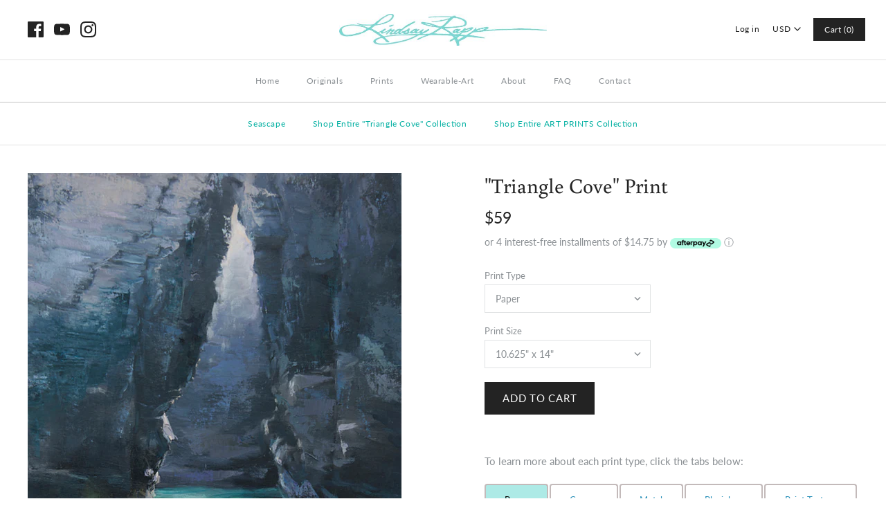

--- FILE ---
content_type: text/html; charset=utf-8
request_url: https://lindsayrappgallery.com/products/triangle-cove-print
body_size: 42271
content:















<!DOCTYPE html>
<html class="no-js">
<head>
  <!-- Symmetry 4.3.9 -->
  <meta charset="UTF-8">
  <meta http-equiv="X-UA-Compatible" content="IE=edge,chrome=1">
  <meta name="viewport" content="width=device-width,initial-scale=1.0" />
  <meta name="theme-color" content="#232323">

  
  <link rel="shortcut icon" href="//lindsayrappgallery.com/cdn/shop/files/tumblr_o2q86wHiXx1qcaxseo1.png" type="image/png" />
  

  <title>
    &quot;Triangle Cove&quot; Print &ndash; Lindsay Rapp Gallery
  </title>
  
  <meta name="description" content="To learn more about each print type, click the tabs below: Paper Canvas Metal Plexiglass Paint Texture Printed on premium archival, heavyweight fine art matte paper. Listed dimensions refer to image size. Our prints are produced on acid-free papers using archival inks to guarantee that they last a lifetime without fadi" />
  
  <link rel="canonical" href="https://lindsayrappgallery.com/products/triangle-cove-print" />

  
<meta property="og:site_name" content="Lindsay Rapp Gallery">
<meta property="og:url" content="https://lindsayrappgallery.com/products/triangle-cove-print">
<meta property="og:title" content=""Triangle Cove" Print">
<meta property="og:type" content="product">
<meta property="og:description" content="To learn more about each print type, click the tabs below: Paper Canvas Metal Plexiglass Paint Texture Printed on premium archival, heavyweight fine art matte paper. Listed dimensions refer to image size. Our prints are produced on acid-free papers using archival inks to guarantee that they last a lifetime without fadi"><meta property="og:price:amount" content="59">
  <meta property="og:price:currency" content="USD"><meta property="og:image" content="http://lindsayrappgallery.com/cdn/shop/products/ScreenShot2020-05-06at3.02.47PM_1024x1024.png?v=1588802589">
<meta property="og:image:secure_url" content="https://lindsayrappgallery.com/cdn/shop/products/ScreenShot2020-05-06at3.02.47PM_1024x1024.png?v=1588802589">

  




  <meta name="twitter:card" content="summary">


  <meta name="twitter:title" content="&quot;Triangle Cove&quot; Print">
  <meta name="twitter:description" content="   
  To learn more about each print type, click the tabs below:           Paper        Canvas       Metal       Plexiglass       Paint Texture              Printed on premium archival, heavyweight fi">
  <meta name="twitter:image" content="https://lindsayrappgallery.com/cdn/shop/products/ScreenShot2020-05-06at3.02.47PM_600x600.png?v=1588802589">
  <meta name="twitter:image:width" content="600">
  <meta name="twitter:image:height" content="600">



  <link href="//lindsayrappgallery.com/cdn/shop/t/100/assets/styles.scss.css?v=92052099250166414601759259925" rel="stylesheet" type="text/css" media="all" />

  

  <script src="https://code.jquery.com/jquery-3.3.1.min.js" type="text/javascript"></script>
  <script src="//lindsayrappgallery.com/cdn/shopifycloud/storefront/assets/themes_support/api.jquery-7ab1a3a4.js" type="text/javascript"></script>
<script>
  Shopify.money_format = "\u003cspan class=money\u003e${{amount_no_decimals}}\u003c\/span\u003e";
  window.theme = window.theme || {};
  theme.jQuery = jQuery;
  theme.money_format = "\u003cspan class=money\u003e${{amount_no_decimals}}\u003c\/span\u003e";
  theme.money_container = 'span.theme-money';
  document.documentElement.className = document.documentElement.className.replace('no-js', '');
</script>

  <!-- starapps_scripts_start -->
<!-- This code is automatically managed by StarApps Studio -->
<!-- Please contact support@starapps.studio for any help -->
<script type="application/json" sa-product-json="true">
          {
            "id": 4547936845918,
            "title": "\"Triangle Cove\" Print",
            "handle": "triangle-cove-print","product_images": [{ "id":13927765934174,"src":"\/\/lindsayrappgallery.com\/cdn\/shop\/products\/ScreenShot2020-05-06at3.02.47PM.png?v=1588802589" }  ],
            "media": [{"alt":null,"id":6099784400990,"position":1,"preview_image":{"aspect_ratio":0.761,"height":1390,"width":1058,"src":"\/\/lindsayrappgallery.com\/cdn\/shop\/products\/ScreenShot2020-05-06at3.02.47PM.png?v=1588802589"},"aspect_ratio":0.761,"height":1390,"media_type":"image","src":"\/\/lindsayrappgallery.com\/cdn\/shop\/products\/ScreenShot2020-05-06at3.02.47PM.png?v=1588802589","width":1058}],"metafields": {},
            "vendor": "Pixels",
            "variants": [{"id":31708620390494,"title":"Paper \/ 10.625\" x 14\"","option1":"Paper","option2":"10.625\" x 14\"","option3":null,"sku":"artworkid[20077476]-productid[print]-imagewidth[10.625]-imageheight[14.000]-paperid[archivalmattepaper]","requires_shipping":true,"taxable":true,"featured_image":null,"available":true,"name":"\"Triangle Cove\" Print - Paper \/ 10.625\" x 14\"","public_title":"Paper \/ 10.625\" x 14\"","options":["Paper","10.625\" x 14\""],"price":5900,"weight":57,"compare_at_price":null,"inventory_quantity":-2,"inventory_management":null,"inventory_policy":"deny","barcode":null,"requires_selling_plan":false,"selling_plan_allocations":[]},{"id":31708620423262,"title":"Paper \/ 12.235\" x 16\"","option1":"Paper","option2":"12.235\" x 16\"","option3":null,"sku":"artworkid[20077476]-productid[print]-imagewidth[12.125]-imageheight[16.000]-paperid[archivalmattepaper]","requires_shipping":true,"taxable":true,"featured_image":null,"available":true,"name":"\"Triangle Cove\" Print - Paper \/ 12.235\" x 16\"","public_title":"Paper \/ 12.235\" x 16\"","options":["Paper","12.235\" x 16\""],"price":7900,"weight":57,"compare_at_price":null,"inventory_quantity":0,"inventory_management":null,"inventory_policy":"deny","barcode":null,"requires_selling_plan":false,"selling_plan_allocations":[]},{"id":31708620456030,"title":"Paper \/ 15.250\" x 20\"","option1":"Paper","option2":"15.250\" x 20\"","option3":null,"sku":"artworkid[20077476]-productid[print]-imagewidth[15.250]-imageheight[20.000]-paperid[archivalmattepaper]","requires_shipping":true,"taxable":true,"featured_image":null,"available":true,"name":"\"Triangle Cove\" Print - Paper \/ 15.250\" x 20\"","public_title":"Paper \/ 15.250\" x 20\"","options":["Paper","15.250\" x 20\""],"price":10900,"weight":57,"compare_at_price":null,"inventory_quantity":0,"inventory_management":null,"inventory_policy":"deny","barcode":null,"requires_selling_plan":false,"selling_plan_allocations":[]},{"id":31708620488798,"title":"Paper \/ 18.250\" x 24\"","option1":"Paper","option2":"18.250\" x 24\"","option3":null,"sku":"artworkid[20077476]-productid[print]-imagewidth[18.250]-imageheight[24.000]-paperid[archivalmattepaper]","requires_shipping":true,"taxable":true,"featured_image":null,"available":true,"name":"\"Triangle Cove\" Print - Paper \/ 18.250\" x 24\"","public_title":"Paper \/ 18.250\" x 24\"","options":["Paper","18.250\" x 24\""],"price":12900,"weight":57,"compare_at_price":null,"inventory_quantity":0,"inventory_management":null,"inventory_policy":"deny","barcode":null,"requires_selling_plan":false,"selling_plan_allocations":[]},{"id":31708620521566,"title":"Paper \/ 22.875\" x 30\"","option1":"Paper","option2":"22.875\" x 30\"","option3":null,"sku":"artworkid[20077476]-productid[print]-imagewidth[22.875]-imageheight[30.000]-paperid[archivalmattepaper]","requires_shipping":true,"taxable":true,"featured_image":null,"available":true,"name":"\"Triangle Cove\" Print - Paper \/ 22.875\" x 30\"","public_title":"Paper \/ 22.875\" x 30\"","options":["Paper","22.875\" x 30\""],"price":15900,"weight":57,"compare_at_price":null,"inventory_quantity":0,"inventory_management":null,"inventory_policy":"deny","barcode":null,"requires_selling_plan":false,"selling_plan_allocations":[]},{"id":31708620554334,"title":"Paper \/ 27.375\" x 36\"","option1":"Paper","option2":"27.375\" x 36\"","option3":null,"sku":"artworkid[20077476]-productid[print]-imagewidth[27.375]-imageheight[36.000]-paperid[archivalmattepaper]","requires_shipping":true,"taxable":true,"featured_image":null,"available":true,"name":"\"Triangle Cove\" Print - Paper \/ 27.375\" x 36\"","public_title":"Paper \/ 27.375\" x 36\"","options":["Paper","27.375\" x 36\""],"price":18900,"weight":57,"compare_at_price":null,"inventory_quantity":0,"inventory_management":null,"inventory_policy":"deny","barcode":null,"requires_selling_plan":false,"selling_plan_allocations":[]},{"id":31708620587102,"title":"Paper \/ 30.375\" x 40\"","option1":"Paper","option2":"30.375\" x 40\"","option3":null,"sku":"artworkid[20077476]-productid[print]-imagewidth[30.375]-imageheight[40.000]-paperid[archivalmattepaper]","requires_shipping":true,"taxable":true,"featured_image":null,"available":true,"name":"\"Triangle Cove\" Print - Paper \/ 30.375\" x 40\"","public_title":"Paper \/ 30.375\" x 40\"","options":["Paper","30.375\" x 40\""],"price":22900,"weight":57,"compare_at_price":null,"inventory_quantity":0,"inventory_management":null,"inventory_policy":"deny","barcode":null,"requires_selling_plan":false,"selling_plan_allocations":[]},{"id":31708620619870,"title":"Paper \/ 36.500\" x 48\"","option1":"Paper","option2":"36.500\" x 48\"","option3":null,"sku":"artworkid[20077476]-productid[print]-imagewidth[36.500]-imageheight[48.000]-paperid[archivalmattepaper]","requires_shipping":true,"taxable":true,"featured_image":null,"available":true,"name":"\"Triangle Cove\" Print - Paper \/ 36.500\" x 48\"","public_title":"Paper \/ 36.500\" x 48\"","options":["Paper","36.500\" x 48\""],"price":29900,"weight":57,"compare_at_price":null,"inventory_quantity":0,"inventory_management":null,"inventory_policy":"deny","barcode":null,"requires_selling_plan":false,"selling_plan_allocations":[]},{"id":31708620652638,"title":"Paper \/ 38\" x 49.973\" (Paint Texture Prints only)","option1":"Paper","option2":"38\" x 49.973\" (Paint Texture Prints only)","option3":null,"sku":"","requires_shipping":true,"taxable":true,"featured_image":null,"available":false,"name":"\"Triangle Cove\" Print - Paper \/ 38\" x 49.973\" (Paint Texture Prints only)","public_title":"Paper \/ 38\" x 49.973\" (Paint Texture Prints only)","options":["Paper","38\" x 49.973\" (Paint Texture Prints only)"],"price":39900,"weight":6804,"compare_at_price":null,"inventory_quantity":0,"inventory_management":"shopify","inventory_policy":"deny","barcode":null,"requires_selling_plan":false,"selling_plan_allocations":[]},{"id":31708620685406,"title":"Paper \/ 45.625\" x 60\" (Not available for Paint Texture Prints)","option1":"Paper","option2":"45.625\" x 60\" (Not available for Paint Texture Prints)","option3":null,"sku":"artworkid[20077476]-productid[print]-imagewidth[45.625]-imageheight[60.000]-paperid[archivalmattepaper]","requires_shipping":true,"taxable":true,"featured_image":null,"available":true,"name":"\"Triangle Cove\" Print - Paper \/ 45.625\" x 60\" (Not available for Paint Texture Prints)","public_title":"Paper \/ 45.625\" x 60\" (Not available for Paint Texture Prints)","options":["Paper","45.625\" x 60\" (Not available for Paint Texture Prints)"],"price":45900,"weight":57,"compare_at_price":null,"inventory_quantity":0,"inventory_management":null,"inventory_policy":"deny","barcode":null,"requires_selling_plan":false,"selling_plan_allocations":[]},{"id":31708620718174,"title":"Canvas \/ 10.625\" x 14\"","option1":"Canvas","option2":"10.625\" x 14\"","option3":null,"sku":"artworkid[20077476]-productid[canvasprintstretched]-imagewidth[10.625]-imageheight[14.000]-paperid[mattecanvas]-wrapwidth[1.5]-wrapcolor[mirrored]","requires_shipping":true,"taxable":true,"featured_image":null,"available":true,"name":"\"Triangle Cove\" Print - Canvas \/ 10.625\" x 14\"","public_title":"Canvas \/ 10.625\" x 14\"","options":["Canvas","10.625\" x 14\""],"price":19900,"weight":907,"compare_at_price":null,"inventory_quantity":0,"inventory_management":null,"inventory_policy":"deny","barcode":null,"requires_selling_plan":false,"selling_plan_allocations":[]},{"id":31708620750942,"title":"Canvas \/ 12.235\" x 16\"","option1":"Canvas","option2":"12.235\" x 16\"","option3":null,"sku":"artworkid[20077476]-productid[canvasprintstretched]-imagewidth[12.125]-imageheight[16.000]-paperid[mattecanvas]-wrapwidth[1.5]-wrapcolor[mirrored]","requires_shipping":true,"taxable":true,"featured_image":null,"available":true,"name":"\"Triangle Cove\" Print - Canvas \/ 12.235\" x 16\"","public_title":"Canvas \/ 12.235\" x 16\"","options":["Canvas","12.235\" x 16\""],"price":23900,"weight":1361,"compare_at_price":null,"inventory_quantity":0,"inventory_management":null,"inventory_policy":"deny","barcode":null,"requires_selling_plan":false,"selling_plan_allocations":[]},{"id":31708620783710,"title":"Canvas \/ 15.250\" x 20\"","option1":"Canvas","option2":"15.250\" x 20\"","option3":null,"sku":"artworkid[20077476]-productid[canvasprintstretched]-imagewidth[15.250]-imageheight[20.000]-paperid[mattecanvas]-wrapwidth[1.5]-wrapcolor[mirrored]","requires_shipping":true,"taxable":true,"featured_image":null,"available":true,"name":"\"Triangle Cove\" Print - Canvas \/ 15.250\" x 20\"","public_title":"Canvas \/ 15.250\" x 20\"","options":["Canvas","15.250\" x 20\""],"price":29900,"weight":1361,"compare_at_price":null,"inventory_quantity":0,"inventory_management":null,"inventory_policy":"deny","barcode":null,"requires_selling_plan":false,"selling_plan_allocations":[]},{"id":31708620816478,"title":"Canvas \/ 18.250\" x 24\"","option1":"Canvas","option2":"18.250\" x 24\"","option3":null,"sku":"artworkid[20077476]-productid[canvasprintstretched]-imagewidth[18.250]-imageheight[24.000]-paperid[mattecanvas]-wrapwidth[1.5]-wrapcolor[mirrored]","requires_shipping":true,"taxable":true,"featured_image":null,"available":true,"name":"\"Triangle Cove\" Print - Canvas \/ 18.250\" x 24\"","public_title":"Canvas \/ 18.250\" x 24\"","options":["Canvas","18.250\" x 24\""],"price":39900,"weight":1814,"compare_at_price":null,"inventory_quantity":0,"inventory_management":null,"inventory_policy":"deny","barcode":null,"requires_selling_plan":false,"selling_plan_allocations":[]},{"id":31708620849246,"title":"Canvas \/ 22.875\" x 30\"","option1":"Canvas","option2":"22.875\" x 30\"","option3":null,"sku":"artworkid[20077476]-productid[canvasprintstretched]-imagewidth[27.375]-imageheight[36.000]-paperid[mattecanvas]-wrapwidth[1.5]-wrapcolor[mirrored]","requires_shipping":true,"taxable":true,"featured_image":null,"available":true,"name":"\"Triangle Cove\" Print - Canvas \/ 22.875\" x 30\"","public_title":"Canvas \/ 22.875\" x 30\"","options":["Canvas","22.875\" x 30\""],"price":49900,"weight":2268,"compare_at_price":null,"inventory_quantity":0,"inventory_management":null,"inventory_policy":"deny","barcode":null,"requires_selling_plan":false,"selling_plan_allocations":[]},{"id":31708620882014,"title":"Canvas \/ 27.375\" x 36\"","option1":"Canvas","option2":"27.375\" x 36\"","option3":null,"sku":"artworkid[20077476]-productid[canvasprintstretched]-imagewidth[27.375]-imageheight[36.000]-paperid[mattecanvas]-wrapwidth[1.5]-wrapcolor[mirrored]","requires_shipping":true,"taxable":true,"featured_image":null,"available":true,"name":"\"Triangle Cove\" Print - Canvas \/ 27.375\" x 36\"","public_title":"Canvas \/ 27.375\" x 36\"","options":["Canvas","27.375\" x 36\""],"price":69900,"weight":3629,"compare_at_price":null,"inventory_quantity":0,"inventory_management":null,"inventory_policy":"deny","barcode":null,"requires_selling_plan":false,"selling_plan_allocations":[]},{"id":31708620914782,"title":"Canvas \/ 30.375\" x 40\"","option1":"Canvas","option2":"30.375\" x 40\"","option3":null,"sku":"artworkid[20077476]-productid[canvasprintstretched]-imagewidth[30.375]-imageheight[40.000]-paperid[mattecanvas]-wrapwidth[1.5]-wrapcolor[mirrored]","requires_shipping":true,"taxable":true,"featured_image":null,"available":true,"name":"\"Triangle Cove\" Print - Canvas \/ 30.375\" x 40\"","public_title":"Canvas \/ 30.375\" x 40\"","options":["Canvas","30.375\" x 40\""],"price":79900,"weight":4536,"compare_at_price":null,"inventory_quantity":0,"inventory_management":null,"inventory_policy":"deny","barcode":null,"requires_selling_plan":false,"selling_plan_allocations":[]},{"id":31708620947550,"title":"Canvas \/ 36.500\" x 48\"","option1":"Canvas","option2":"36.500\" x 48\"","option3":null,"sku":"artworkid[20077476]-productid[canvasprintstretched]-imagewidth[36.500]-imageheight[48.000]-paperid[mattecanvas]-wrapwidth[1.5]-wrapcolor[mirrored]","requires_shipping":true,"taxable":true,"featured_image":null,"available":true,"name":"\"Triangle Cove\" Print - Canvas \/ 36.500\" x 48\"","public_title":"Canvas \/ 36.500\" x 48\"","options":["Canvas","36.500\" x 48\""],"price":99900,"weight":5443,"compare_at_price":null,"inventory_quantity":0,"inventory_management":null,"inventory_policy":"deny","barcode":null,"requires_selling_plan":false,"selling_plan_allocations":[]},{"id":31708620980318,"title":"Canvas \/ 38\" x 49.973\" (Paint Texture Prints only)","option1":"Canvas","option2":"38\" x 49.973\" (Paint Texture Prints only)","option3":null,"sku":"","requires_shipping":true,"taxable":true,"featured_image":null,"available":false,"name":"\"Triangle Cove\" Print - Canvas \/ 38\" x 49.973\" (Paint Texture Prints only)","public_title":"Canvas \/ 38\" x 49.973\" (Paint Texture Prints only)","options":["Canvas","38\" x 49.973\" (Paint Texture Prints only)"],"price":119900,"weight":6804,"compare_at_price":null,"inventory_quantity":0,"inventory_management":"shopify","inventory_policy":"deny","barcode":null,"requires_selling_plan":false,"selling_plan_allocations":[]},{"id":31708621013086,"title":"Canvas \/ 45.625\" x 60\" (Not available for Paint Texture Prints)","option1":"Canvas","option2":"45.625\" x 60\" (Not available for Paint Texture Prints)","option3":null,"sku":"artworkid[20077476]-productid[canvasprintstretched]-imagewidth[45.625]-imageheight[60.000]-paperid[mattecanvas]-wrapwidth[1.5]-wrapcolor[mirrored]","requires_shipping":true,"taxable":true,"featured_image":null,"available":true,"name":"\"Triangle Cove\" Print - Canvas \/ 45.625\" x 60\" (Not available for Paint Texture Prints)","public_title":"Canvas \/ 45.625\" x 60\" (Not available for Paint Texture Prints)","options":["Canvas","45.625\" x 60\" (Not available for Paint Texture Prints)"],"price":129900,"weight":8618,"compare_at_price":null,"inventory_quantity":0,"inventory_management":null,"inventory_policy":"deny","barcode":null,"requires_selling_plan":false,"selling_plan_allocations":[]},{"id":31708621045854,"title":"Metal \/ 10.625\" x 14\"","option1":"Metal","option2":"10.625\" x 14\"","option3":null,"sku":"artworkid[20077476]-productid[metalprint]-imagewidth[10.625]-imageheight[14.000]","requires_shipping":true,"taxable":true,"featured_image":null,"available":false,"name":"\"Triangle Cove\" Print - Metal \/ 10.625\" x 14\"","public_title":"Metal \/ 10.625\" x 14\"","options":["Metal","10.625\" x 14\""],"price":17900,"weight":907,"compare_at_price":null,"inventory_quantity":0,"inventory_management":"shopify","inventory_policy":"deny","barcode":null,"requires_selling_plan":false,"selling_plan_allocations":[]},{"id":31708621078622,"title":"Metal \/ 12.235\" x 16\"","option1":"Metal","option2":"12.235\" x 16\"","option3":null,"sku":"artworkid[20077476]-productid[metalprint]-imagewidth[12.125]-imageheight[16.000]","requires_shipping":true,"taxable":true,"featured_image":null,"available":false,"name":"\"Triangle Cove\" Print - Metal \/ 12.235\" x 16\"","public_title":"Metal \/ 12.235\" x 16\"","options":["Metal","12.235\" x 16\""],"price":22900,"weight":1361,"compare_at_price":null,"inventory_quantity":0,"inventory_management":"shopify","inventory_policy":"deny","barcode":null,"requires_selling_plan":false,"selling_plan_allocations":[]},{"id":31708621111390,"title":"Metal \/ 15.250\" x 20\"","option1":"Metal","option2":"15.250\" x 20\"","option3":null,"sku":"artworkid[20077476]-productid[metalprint]-imagewidth[15.250]-imageheight[20.000]","requires_shipping":true,"taxable":true,"featured_image":null,"available":false,"name":"\"Triangle Cove\" Print - Metal \/ 15.250\" x 20\"","public_title":"Metal \/ 15.250\" x 20\"","options":["Metal","15.250\" x 20\""],"price":30900,"weight":1361,"compare_at_price":null,"inventory_quantity":0,"inventory_management":"shopify","inventory_policy":"deny","barcode":null,"requires_selling_plan":false,"selling_plan_allocations":[]},{"id":31708621144158,"title":"Metal \/ 18.250\" x 24\"","option1":"Metal","option2":"18.250\" x 24\"","option3":null,"sku":"artworkid[20077476]-productid[metalprint]-imagewidth[18.250]-imageheight[24.000]","requires_shipping":true,"taxable":true,"featured_image":null,"available":false,"name":"\"Triangle Cove\" Print - Metal \/ 18.250\" x 24\"","public_title":"Metal \/ 18.250\" x 24\"","options":["Metal","18.250\" x 24\""],"price":35900,"weight":1814,"compare_at_price":null,"inventory_quantity":0,"inventory_management":"shopify","inventory_policy":"deny","barcode":null,"requires_selling_plan":false,"selling_plan_allocations":[]},{"id":31708621176926,"title":"Metal \/ 22.875\" x 30\"","option1":"Metal","option2":"22.875\" x 30\"","option3":null,"sku":"artworkid[20077476]-productid[metalprint]-imagewidth[22.875]-imageheight[30.000]","requires_shipping":true,"taxable":true,"featured_image":null,"available":false,"name":"\"Triangle Cove\" Print - Metal \/ 22.875\" x 30\"","public_title":"Metal \/ 22.875\" x 30\"","options":["Metal","22.875\" x 30\""],"price":40900,"weight":2268,"compare_at_price":null,"inventory_quantity":0,"inventory_management":"shopify","inventory_policy":"deny","barcode":null,"requires_selling_plan":false,"selling_plan_allocations":[]},{"id":31708621209694,"title":"Metal \/ 27.375\" x 36\"","option1":"Metal","option2":"27.375\" x 36\"","option3":null,"sku":"artworkid[20077476]-productid[metalprint]-imagewidth[27.375]-imageheight[36.000]","requires_shipping":true,"taxable":true,"featured_image":null,"available":false,"name":"\"Triangle Cove\" Print - Metal \/ 27.375\" x 36\"","public_title":"Metal \/ 27.375\" x 36\"","options":["Metal","27.375\" x 36\""],"price":45900,"weight":3629,"compare_at_price":null,"inventory_quantity":0,"inventory_management":"shopify","inventory_policy":"deny","barcode":null,"requires_selling_plan":false,"selling_plan_allocations":[]},{"id":31708621242462,"title":"Metal \/ 30.375\" x 40\"","option1":"Metal","option2":"30.375\" x 40\"","option3":null,"sku":"artworkid[20077476]-productid[metalprint]-imagewidth[30.375]-imageheight[40.000]","requires_shipping":true,"taxable":true,"featured_image":null,"available":false,"name":"\"Triangle Cove\" Print - Metal \/ 30.375\" x 40\"","public_title":"Metal \/ 30.375\" x 40\"","options":["Metal","30.375\" x 40\""],"price":49900,"weight":4536,"compare_at_price":null,"inventory_quantity":0,"inventory_management":"shopify","inventory_policy":"deny","barcode":null,"requires_selling_plan":false,"selling_plan_allocations":[]},{"id":31708621275230,"title":"Metal \/ 36.500\" x 48\"","option1":"Metal","option2":"36.500\" x 48\"","option3":null,"sku":"artworkid[20077476]-productid[metalprint]-imagewidth[36.500]-imageheight[48.000]","requires_shipping":true,"taxable":true,"featured_image":null,"available":false,"name":"\"Triangle Cove\" Print - Metal \/ 36.500\" x 48\"","public_title":"Metal \/ 36.500\" x 48\"","options":["Metal","36.500\" x 48\""],"price":64900,"weight":5443,"compare_at_price":null,"inventory_quantity":-1,"inventory_management":"shopify","inventory_policy":"deny","barcode":null,"requires_selling_plan":false,"selling_plan_allocations":[]},{"id":31708621307998,"title":"Metal \/ 38\" x 49.973\" (Paint Texture Prints only)","option1":"Metal","option2":"38\" x 49.973\" (Paint Texture Prints only)","option3":null,"sku":"","requires_shipping":true,"taxable":true,"featured_image":null,"available":false,"name":"\"Triangle Cove\" Print - Metal \/ 38\" x 49.973\" (Paint Texture Prints only)","public_title":"Metal \/ 38\" x 49.973\" (Paint Texture Prints only)","options":["Metal","38\" x 49.973\" (Paint Texture Prints only)"],"price":74900,"weight":6804,"compare_at_price":null,"inventory_quantity":0,"inventory_management":"shopify","inventory_policy":"deny","barcode":null,"requires_selling_plan":false,"selling_plan_allocations":[]},{"id":31708621340766,"title":"Metal \/ 45.625\" x 60\" (Not available for Paint Texture Prints)","option1":"Metal","option2":"45.625\" x 60\" (Not available for Paint Texture Prints)","option3":null,"sku":"artworkid[20077476]-productid[metalprint]-imagewidth[45.625]-imageheight[60.000]","requires_shipping":true,"taxable":true,"featured_image":null,"available":false,"name":"\"Triangle Cove\" Print - Metal \/ 45.625\" x 60\" (Not available for Paint Texture Prints)","public_title":"Metal \/ 45.625\" x 60\" (Not available for Paint Texture Prints)","options":["Metal","45.625\" x 60\" (Not available for Paint Texture Prints)"],"price":84900,"weight":8618,"compare_at_price":null,"inventory_quantity":0,"inventory_management":"shopify","inventory_policy":"deny","barcode":null,"requires_selling_plan":false,"selling_plan_allocations":[]},{"id":31708621373534,"title":"Plexiglass \/ 10.625\" x 14\"","option1":"Plexiglass","option2":"10.625\" x 14\"","option3":null,"sku":"artworkid[20077476]-productid[acrylicprint]-imagewidth[10.625]-imageheight[14.000]-finishid[hangingwire]","requires_shipping":true,"taxable":true,"featured_image":null,"available":false,"name":"\"Triangle Cove\" Print - Plexiglass \/ 10.625\" x 14\"","public_title":"Plexiglass \/ 10.625\" x 14\"","options":["Plexiglass","10.625\" x 14\""],"price":22900,"weight":1814,"compare_at_price":null,"inventory_quantity":0,"inventory_management":"shopify","inventory_policy":"deny","barcode":null,"requires_selling_plan":false,"selling_plan_allocations":[]},{"id":31708621406302,"title":"Plexiglass \/ 12.235\" x 16\"","option1":"Plexiglass","option2":"12.235\" x 16\"","option3":null,"sku":"artworkid[20077476]-productid[acrylicprint]-imagewidth[12.125]-imageheight[16.000]-finishid[hangingwire]","requires_shipping":true,"taxable":true,"featured_image":null,"available":false,"name":"\"Triangle Cove\" Print - Plexiglass \/ 12.235\" x 16\"","public_title":"Plexiglass \/ 12.235\" x 16\"","options":["Plexiglass","12.235\" x 16\""],"price":29900,"weight":2268,"compare_at_price":null,"inventory_quantity":0,"inventory_management":"shopify","inventory_policy":"deny","barcode":null,"requires_selling_plan":false,"selling_plan_allocations":[]},{"id":31708621439070,"title":"Plexiglass \/ 15.250\" x 20\"","option1":"Plexiglass","option2":"15.250\" x 20\"","option3":null,"sku":"artworkid[20077476]-productid[acrylicprint]-imagewidth[15.250]-imageheight[20.000]-finishid[hangingwire]","requires_shipping":true,"taxable":true,"featured_image":null,"available":false,"name":"\"Triangle Cove\" Print - Plexiglass \/ 15.250\" x 20\"","public_title":"Plexiglass \/ 15.250\" x 20\"","options":["Plexiglass","15.250\" x 20\""],"price":39900,"weight":2722,"compare_at_price":null,"inventory_quantity":0,"inventory_management":"shopify","inventory_policy":"deny","barcode":null,"requires_selling_plan":false,"selling_plan_allocations":[]},{"id":31708621471838,"title":"Plexiglass \/ 18.250\" x 24\"","option1":"Plexiglass","option2":"18.250\" x 24\"","option3":null,"sku":"artworkid[20077476]-productid[acrylicprint]-imagewidth[18.250]-imageheight[24.000]-finishid[hangingwire]","requires_shipping":true,"taxable":true,"featured_image":null,"available":false,"name":"\"Triangle Cove\" Print - Plexiglass \/ 18.250\" x 24\"","public_title":"Plexiglass \/ 18.250\" x 24\"","options":["Plexiglass","18.250\" x 24\""],"price":45900,"weight":4082,"compare_at_price":null,"inventory_quantity":0,"inventory_management":"shopify","inventory_policy":"deny","barcode":null,"requires_selling_plan":false,"selling_plan_allocations":[]},{"id":31708621504606,"title":"Plexiglass \/ 22.875\" x 30\"","option1":"Plexiglass","option2":"22.875\" x 30\"","option3":null,"sku":"artworkid[20077476]-productid[acrylicprint]-imagewidth[22.875]-imageheight[30.000]-finishid[hangingwire]","requires_shipping":true,"taxable":true,"featured_image":null,"available":false,"name":"\"Triangle Cove\" Print - Plexiglass \/ 22.875\" x 30\"","public_title":"Plexiglass \/ 22.875\" x 30\"","options":["Plexiglass","22.875\" x 30\""],"price":52900,"weight":4990,"compare_at_price":null,"inventory_quantity":-1,"inventory_management":"shopify","inventory_policy":"deny","barcode":null,"requires_selling_plan":false,"selling_plan_allocations":[]},{"id":31708621537374,"title":"Plexiglass \/ 27.375\" x 36\"","option1":"Plexiglass","option2":"27.375\" x 36\"","option3":null,"sku":"artworkid[20077476]-productid[acrylicprint]-imagewidth[27.375]-imageheight[36.000]-finishid[hangingwire]","requires_shipping":true,"taxable":true,"featured_image":null,"available":false,"name":"\"Triangle Cove\" Print - Plexiglass \/ 27.375\" x 36\"","public_title":"Plexiglass \/ 27.375\" x 36\"","options":["Plexiglass","27.375\" x 36\""],"price":62900,"weight":7711,"compare_at_price":null,"inventory_quantity":0,"inventory_management":"shopify","inventory_policy":"deny","barcode":null,"requires_selling_plan":false,"selling_plan_allocations":[]},{"id":31708621570142,"title":"Plexiglass \/ 30.375\" x 40\"","option1":"Plexiglass","option2":"30.375\" x 40\"","option3":null,"sku":"artworkid[20077476]-productid[acrylicprint]-imagewidth[30.375]-imageheight[40.000]-finishid[hangingwire]","requires_shipping":true,"taxable":true,"featured_image":null,"available":false,"name":"\"Triangle Cove\" Print - Plexiglass \/ 30.375\" x 40\"","public_title":"Plexiglass \/ 30.375\" x 40\"","options":["Plexiglass","30.375\" x 40\""],"price":69900,"weight":9525,"compare_at_price":null,"inventory_quantity":0,"inventory_management":"shopify","inventory_policy":"deny","barcode":null,"requires_selling_plan":false,"selling_plan_allocations":[]},{"id":31708621602910,"title":"Plexiglass \/ 36.500\" x 48\"","option1":"Plexiglass","option2":"36.500\" x 48\"","option3":null,"sku":"artworkid[20077476]-productid[acrylicprint]-imagewidth[36.500]-imageheight[48.000]-finishid[hangingwire]","requires_shipping":true,"taxable":true,"featured_image":null,"available":false,"name":"\"Triangle Cove\" Print - Plexiglass \/ 36.500\" x 48\"","public_title":"Plexiglass \/ 36.500\" x 48\"","options":["Plexiglass","36.500\" x 48\""],"price":97900,"weight":11340,"compare_at_price":null,"inventory_quantity":0,"inventory_management":"shopify","inventory_policy":"deny","barcode":null,"requires_selling_plan":false,"selling_plan_allocations":[]},{"id":31708621635678,"title":"Plexiglass \/ 38\" x 49.973\" (Paint Texture Prints only)","option1":"Plexiglass","option2":"38\" x 49.973\" (Paint Texture Prints only)","option3":null,"sku":"","requires_shipping":true,"taxable":true,"featured_image":null,"available":false,"name":"\"Triangle Cove\" Print - Plexiglass \/ 38\" x 49.973\" (Paint Texture Prints only)","public_title":"Plexiglass \/ 38\" x 49.973\" (Paint Texture Prints only)","options":["Plexiglass","38\" x 49.973\" (Paint Texture Prints only)"],"price":119900,"weight":6804,"compare_at_price":null,"inventory_quantity":0,"inventory_management":"shopify","inventory_policy":"deny","barcode":null,"requires_selling_plan":false,"selling_plan_allocations":[]},{"id":31708621668446,"title":"Plexiglass \/ 45.625\" x 60\" (Not available for Paint Texture Prints)","option1":"Plexiglass","option2":"45.625\" x 60\" (Not available for Paint Texture Prints)","option3":null,"sku":"artworkid[20077476]-productid[acrylicprint]-imagewidth[45.625]-imageheight[60.000]-finishid[hangingwire]","requires_shipping":true,"taxable":true,"featured_image":null,"available":false,"name":"\"Triangle Cove\" Print - Plexiglass \/ 45.625\" x 60\" (Not available for Paint Texture Prints)","public_title":"Plexiglass \/ 45.625\" x 60\" (Not available for Paint Texture Prints)","options":["Plexiglass","45.625\" x 60\" (Not available for Paint Texture Prints)"],"price":139900,"weight":17690,"compare_at_price":null,"inventory_quantity":0,"inventory_management":"shopify","inventory_policy":"deny","barcode":null,"requires_selling_plan":false,"selling_plan_allocations":[]},{"id":31708621701214,"title":"Paint Texture Print \/ 10.625\" x 14\"","option1":"Paint Texture Print","option2":"10.625\" x 14\"","option3":null,"sku":"","requires_shipping":true,"taxable":true,"featured_image":null,"available":false,"name":"\"Triangle Cove\" Print - Paint Texture Print \/ 10.625\" x 14\"","public_title":"Paint Texture Print \/ 10.625\" x 14\"","options":["Paint Texture Print","10.625\" x 14\""],"price":29900,"weight":3629,"compare_at_price":null,"inventory_quantity":0,"inventory_management":"shopify","inventory_policy":"deny","barcode":null,"requires_selling_plan":false,"selling_plan_allocations":[]},{"id":31708621733982,"title":"Paint Texture Print \/ 12.235\" x 16\"","option1":"Paint Texture Print","option2":"12.235\" x 16\"","option3":null,"sku":"","requires_shipping":true,"taxable":true,"featured_image":null,"available":false,"name":"\"Triangle Cove\" Print - Paint Texture Print \/ 12.235\" x 16\"","public_title":"Paint Texture Print \/ 12.235\" x 16\"","options":["Paint Texture Print","12.235\" x 16\""],"price":32900,"weight":3629,"compare_at_price":null,"inventory_quantity":0,"inventory_management":"shopify","inventory_policy":"deny","barcode":null,"requires_selling_plan":false,"selling_plan_allocations":[]},{"id":31708621766750,"title":"Paint Texture Print \/ 15.250\" x 20\"","option1":"Paint Texture Print","option2":"15.250\" x 20\"","option3":null,"sku":"","requires_shipping":true,"taxable":true,"featured_image":null,"available":false,"name":"\"Triangle Cove\" Print - Paint Texture Print \/ 15.250\" x 20\"","public_title":"Paint Texture Print \/ 15.250\" x 20\"","options":["Paint Texture Print","15.250\" x 20\""],"price":35900,"weight":3629,"compare_at_price":null,"inventory_quantity":0,"inventory_management":"shopify","inventory_policy":"deny","barcode":null,"requires_selling_plan":false,"selling_plan_allocations":[]},{"id":31708621799518,"title":"Paint Texture Print \/ 18.250\" x 24\"","option1":"Paint Texture Print","option2":"18.250\" x 24\"","option3":null,"sku":"","requires_shipping":true,"taxable":true,"featured_image":null,"available":false,"name":"\"Triangle Cove\" Print - Paint Texture Print \/ 18.250\" x 24\"","public_title":"Paint Texture Print \/ 18.250\" x 24\"","options":["Paint Texture Print","18.250\" x 24\""],"price":39900,"weight":3629,"compare_at_price":null,"inventory_quantity":0,"inventory_management":"shopify","inventory_policy":"deny","barcode":null,"requires_selling_plan":false,"selling_plan_allocations":[]},{"id":31708621832286,"title":"Paint Texture Print \/ 22.875\" x 30\"","option1":"Paint Texture Print","option2":"22.875\" x 30\"","option3":null,"sku":"","requires_shipping":true,"taxable":true,"featured_image":null,"available":false,"name":"\"Triangle Cove\" Print - Paint Texture Print \/ 22.875\" x 30\"","public_title":"Paint Texture Print \/ 22.875\" x 30\"","options":["Paint Texture Print","22.875\" x 30\""],"price":49900,"weight":3629,"compare_at_price":null,"inventory_quantity":0,"inventory_management":"shopify","inventory_policy":"deny","barcode":null,"requires_selling_plan":false,"selling_plan_allocations":[]},{"id":31708621865054,"title":"Paint Texture Print \/ 27.375\" x 36\"","option1":"Paint Texture Print","option2":"27.375\" x 36\"","option3":null,"sku":"","requires_shipping":true,"taxable":true,"featured_image":null,"available":false,"name":"\"Triangle Cove\" Print - Paint Texture Print \/ 27.375\" x 36\"","public_title":"Paint Texture Print \/ 27.375\" x 36\"","options":["Paint Texture Print","27.375\" x 36\""],"price":79900,"weight":4082,"compare_at_price":null,"inventory_quantity":0,"inventory_management":"shopify","inventory_policy":"deny","barcode":null,"requires_selling_plan":false,"selling_plan_allocations":[]},{"id":31708621897822,"title":"Paint Texture Print \/ 30.375\" x 40\"","option1":"Paint Texture Print","option2":"30.375\" x 40\"","option3":null,"sku":"","requires_shipping":true,"taxable":true,"featured_image":null,"available":false,"name":"\"Triangle Cove\" Print - Paint Texture Print \/ 30.375\" x 40\"","public_title":"Paint Texture Print \/ 30.375\" x 40\"","options":["Paint Texture Print","30.375\" x 40\""],"price":89900,"weight":4990,"compare_at_price":null,"inventory_quantity":0,"inventory_management":"shopify","inventory_policy":"deny","barcode":null,"requires_selling_plan":false,"selling_plan_allocations":[]},{"id":31708621930590,"title":"Paint Texture Print \/ 36.500\" x 48\"","option1":"Paint Texture Print","option2":"36.500\" x 48\"","option3":null,"sku":"","requires_shipping":true,"taxable":true,"featured_image":null,"available":false,"name":"\"Triangle Cove\" Print - Paint Texture Print \/ 36.500\" x 48\"","public_title":"Paint Texture Print \/ 36.500\" x 48\"","options":["Paint Texture Print","36.500\" x 48\""],"price":99900,"weight":5897,"compare_at_price":null,"inventory_quantity":0,"inventory_management":"shopify","inventory_policy":"deny","barcode":null,"requires_selling_plan":false,"selling_plan_allocations":[]},{"id":31708621963358,"title":"Paint Texture Print \/ 38\" x 49.973\" (Paint Texture Prints only)","option1":"Paint Texture Print","option2":"38\" x 49.973\" (Paint Texture Prints only)","option3":null,"sku":"","requires_shipping":true,"taxable":true,"featured_image":null,"available":false,"name":"\"Triangle Cove\" Print - Paint Texture Print \/ 38\" x 49.973\" (Paint Texture Prints only)","public_title":"Paint Texture Print \/ 38\" x 49.973\" (Paint Texture Prints only)","options":["Paint Texture Print","38\" x 49.973\" (Paint Texture Prints only)"],"price":109900,"weight":6804,"compare_at_price":null,"inventory_quantity":0,"inventory_management":"shopify","inventory_policy":"deny","barcode":null,"requires_selling_plan":false,"selling_plan_allocations":[]},{"id":31708621996126,"title":"Paint Texture Print \/ 45.625\" x 60\" (Not available for Paint Texture Prints)","option1":"Paint Texture Print","option2":"45.625\" x 60\" (Not available for Paint Texture Prints)","option3":null,"sku":"","requires_shipping":true,"taxable":true,"featured_image":null,"available":false,"name":"\"Triangle Cove\" Print - Paint Texture Print \/ 45.625\" x 60\" (Not available for Paint Texture Prints)","public_title":"Paint Texture Print \/ 45.625\" x 60\" (Not available for Paint Texture Prints)","options":["Paint Texture Print","45.625\" x 60\" (Not available for Paint Texture Prints)"],"price":119900,"weight":17690,"compare_at_price":null,"inventory_quantity":0,"inventory_management":"shopify","inventory_policy":"deny","barcode":null,"requires_selling_plan":false,"selling_plan_allocations":[]},{"id":31708622028894,"title":"Paint Texture Print with Gold or Metallic Add-ons \/ 10.625\" x 14\"","option1":"Paint Texture Print with Gold or Metallic Add-ons","option2":"10.625\" x 14\"","option3":null,"sku":"","requires_shipping":true,"taxable":true,"featured_image":null,"available":false,"name":"\"Triangle Cove\" Print - Paint Texture Print with Gold or Metallic Add-ons \/ 10.625\" x 14\"","public_title":"Paint Texture Print with Gold or Metallic Add-ons \/ 10.625\" x 14\"","options":["Paint Texture Print with Gold or Metallic Add-ons","10.625\" x 14\""],"price":55900,"weight":3629,"compare_at_price":null,"inventory_quantity":0,"inventory_management":"shopify","inventory_policy":"deny","barcode":null,"requires_selling_plan":false,"selling_plan_allocations":[]},{"id":31708622061662,"title":"Paint Texture Print with Gold or Metallic Add-ons \/ 12.235\" x 16\"","option1":"Paint Texture Print with Gold or Metallic Add-ons","option2":"12.235\" x 16\"","option3":null,"sku":"","requires_shipping":true,"taxable":true,"featured_image":null,"available":false,"name":"\"Triangle Cove\" Print - Paint Texture Print with Gold or Metallic Add-ons \/ 12.235\" x 16\"","public_title":"Paint Texture Print with Gold or Metallic Add-ons \/ 12.235\" x 16\"","options":["Paint Texture Print with Gold or Metallic Add-ons","12.235\" x 16\""],"price":58900,"weight":3629,"compare_at_price":null,"inventory_quantity":0,"inventory_management":"shopify","inventory_policy":"deny","barcode":null,"requires_selling_plan":false,"selling_plan_allocations":[]},{"id":31708622094430,"title":"Paint Texture Print with Gold or Metallic Add-ons \/ 15.250\" x 20\"","option1":"Paint Texture Print with Gold or Metallic Add-ons","option2":"15.250\" x 20\"","option3":null,"sku":"","requires_shipping":true,"taxable":true,"featured_image":null,"available":false,"name":"\"Triangle Cove\" Print - Paint Texture Print with Gold or Metallic Add-ons \/ 15.250\" x 20\"","public_title":"Paint Texture Print with Gold or Metallic Add-ons \/ 15.250\" x 20\"","options":["Paint Texture Print with Gold or Metallic Add-ons","15.250\" x 20\""],"price":62900,"weight":3629,"compare_at_price":null,"inventory_quantity":0,"inventory_management":"shopify","inventory_policy":"deny","barcode":null,"requires_selling_plan":false,"selling_plan_allocations":[]},{"id":31708622127198,"title":"Paint Texture Print with Gold or Metallic Add-ons \/ 18.250\" x 24\"","option1":"Paint Texture Print with Gold or Metallic Add-ons","option2":"18.250\" x 24\"","option3":null,"sku":"","requires_shipping":true,"taxable":true,"featured_image":null,"available":false,"name":"\"Triangle Cove\" Print - Paint Texture Print with Gold or Metallic Add-ons \/ 18.250\" x 24\"","public_title":"Paint Texture Print with Gold or Metallic Add-ons \/ 18.250\" x 24\"","options":["Paint Texture Print with Gold or Metallic Add-ons","18.250\" x 24\""],"price":69900,"weight":3629,"compare_at_price":null,"inventory_quantity":0,"inventory_management":"shopify","inventory_policy":"deny","barcode":null,"requires_selling_plan":false,"selling_plan_allocations":[]},{"id":31708622159966,"title":"Paint Texture Print with Gold or Metallic Add-ons \/ 22.875\" x 30\"","option1":"Paint Texture Print with Gold or Metallic Add-ons","option2":"22.875\" x 30\"","option3":null,"sku":"","requires_shipping":true,"taxable":true,"featured_image":null,"available":false,"name":"\"Triangle Cove\" Print - Paint Texture Print with Gold or Metallic Add-ons \/ 22.875\" x 30\"","public_title":"Paint Texture Print with Gold or Metallic Add-ons \/ 22.875\" x 30\"","options":["Paint Texture Print with Gold or Metallic Add-ons","22.875\" x 30\""],"price":79900,"weight":3629,"compare_at_price":null,"inventory_quantity":0,"inventory_management":"shopify","inventory_policy":"deny","barcode":null,"requires_selling_plan":false,"selling_plan_allocations":[]},{"id":31708622192734,"title":"Paint Texture Print with Gold or Metallic Add-ons \/ 27.375\" x 36\"","option1":"Paint Texture Print with Gold or Metallic Add-ons","option2":"27.375\" x 36\"","option3":null,"sku":"","requires_shipping":true,"taxable":true,"featured_image":null,"available":false,"name":"\"Triangle Cove\" Print - Paint Texture Print with Gold or Metallic Add-ons \/ 27.375\" x 36\"","public_title":"Paint Texture Print with Gold or Metallic Add-ons \/ 27.375\" x 36\"","options":["Paint Texture Print with Gold or Metallic Add-ons","27.375\" x 36\""],"price":139900,"weight":4082,"compare_at_price":null,"inventory_quantity":0,"inventory_management":"shopify","inventory_policy":"deny","barcode":null,"requires_selling_plan":false,"selling_plan_allocations":[]},{"id":31708622225502,"title":"Paint Texture Print with Gold or Metallic Add-ons \/ 30.375\" x 40\"","option1":"Paint Texture Print with Gold or Metallic Add-ons","option2":"30.375\" x 40\"","option3":null,"sku":"","requires_shipping":true,"taxable":true,"featured_image":null,"available":false,"name":"\"Triangle Cove\" Print - Paint Texture Print with Gold or Metallic Add-ons \/ 30.375\" x 40\"","public_title":"Paint Texture Print with Gold or Metallic Add-ons \/ 30.375\" x 40\"","options":["Paint Texture Print with Gold or Metallic Add-ons","30.375\" x 40\""],"price":149900,"weight":4990,"compare_at_price":null,"inventory_quantity":0,"inventory_management":"shopify","inventory_policy":"deny","barcode":null,"requires_selling_plan":false,"selling_plan_allocations":[]},{"id":31708622258270,"title":"Paint Texture Print with Gold or Metallic Add-ons \/ 36.500\" x 48\"","option1":"Paint Texture Print with Gold or Metallic Add-ons","option2":"36.500\" x 48\"","option3":null,"sku":"","requires_shipping":true,"taxable":true,"featured_image":null,"available":false,"name":"\"Triangle Cove\" Print - Paint Texture Print with Gold or Metallic Add-ons \/ 36.500\" x 48\"","public_title":"Paint Texture Print with Gold or Metallic Add-ons \/ 36.500\" x 48\"","options":["Paint Texture Print with Gold or Metallic Add-ons","36.500\" x 48\""],"price":159900,"weight":5897,"compare_at_price":null,"inventory_quantity":0,"inventory_management":"shopify","inventory_policy":"deny","barcode":null,"requires_selling_plan":false,"selling_plan_allocations":[]},{"id":31708622291038,"title":"Paint Texture Print with Gold or Metallic Add-ons \/ 38\" x 49.973\" (Paint Texture Prints only)","option1":"Paint Texture Print with Gold or Metallic Add-ons","option2":"38\" x 49.973\" (Paint Texture Prints only)","option3":null,"sku":"","requires_shipping":true,"taxable":true,"featured_image":null,"available":false,"name":"\"Triangle Cove\" Print - Paint Texture Print with Gold or Metallic Add-ons \/ 38\" x 49.973\" (Paint Texture Prints only)","public_title":"Paint Texture Print with Gold or Metallic Add-ons \/ 38\" x 49.973\" (Paint Texture Prints only)","options":["Paint Texture Print with Gold or Metallic Add-ons","38\" x 49.973\" (Paint Texture Prints only)"],"price":169900,"weight":6804,"compare_at_price":null,"inventory_quantity":0,"inventory_management":"shopify","inventory_policy":"deny","barcode":null,"requires_selling_plan":false,"selling_plan_allocations":[]},{"id":31708622323806,"title":"Paint Texture Print with Gold or Metallic Add-ons \/ 45.625\" x 60\" (Not available for Paint Texture Prints)","option1":"Paint Texture Print with Gold or Metallic Add-ons","option2":"45.625\" x 60\" (Not available for Paint Texture Prints)","option3":null,"sku":"","requires_shipping":true,"taxable":true,"featured_image":null,"available":false,"name":"\"Triangle Cove\" Print - Paint Texture Print with Gold or Metallic Add-ons \/ 45.625\" x 60\" (Not available for Paint Texture Prints)","public_title":"Paint Texture Print with Gold or Metallic Add-ons \/ 45.625\" x 60\" (Not available for Paint Texture Prints)","options":["Paint Texture Print with Gold or Metallic Add-ons","45.625\" x 60\" (Not available for Paint Texture Prints)"],"price":179900,"weight":17690,"compare_at_price":null,"inventory_quantity":0,"inventory_management":"shopify","inventory_policy":"deny","barcode":null,"requires_selling_plan":false,"selling_plan_allocations":[]}],
            "url": "\/products\/triangle-cove-print",
            "options": [{"name":"Print Type","position":1,"values":["Paper","Canvas","Metal","Plexiglass","Paint Texture Print","Paint Texture Print with Gold or Metallic Add-ons"]},{"name":"Print Size","position":2,"values":["10.625\" x 14\"","12.235\" x 16\"","15.250\" x 20\"","18.250\" x 24\"","22.875\" x 30\"","27.375\" x 36\"","30.375\" x 40\"","36.500\" x 48\"","38\" x 49.973\" (Paint Texture Prints only)","45.625\" x 60\" (Not available for Paint Texture Prints)"]}],
            "images": ["\/\/lindsayrappgallery.com\/cdn\/shop\/products\/ScreenShot2020-05-06at3.02.47PM.png?v=1588802589"],
            "featured_image": "\/\/lindsayrappgallery.com\/cdn\/shop\/products\/ScreenShot2020-05-06at3.02.47PM.png?v=1588802589",
            "tags": ["seascape","Shop Entire \"Triangle Cove\" Collection"],
            "available": true,
            "price_min": 5900,
            "price_max": 179900,
            "compare_at_price_min": 0,
            "compare_at_price_max": 0}
    </script>
<script type="text/javascript" src="https://cdn.starapps.studio/apps/via/lindsayrappart/script-1603382738.js?shop=lindsayrappart.myshopify.com" async></script>
<!-- starapps_scripts_end -->

  <script>window.performance && window.performance.mark && window.performance.mark('shopify.content_for_header.start');</script><meta name="google-site-verification" content="BKbESfkee8EUtJQQ9J7Z5wGTC9EzRYmWPqSkSURY2Lo">
<meta id="shopify-digital-wallet" name="shopify-digital-wallet" content="/9433340/digital_wallets/dialog">
<meta name="shopify-checkout-api-token" content="2d389cac7f1bc0093aa151f1649dc384">
<meta id="in-context-paypal-metadata" data-shop-id="9433340" data-venmo-supported="false" data-environment="production" data-locale="en_US" data-paypal-v4="true" data-currency="USD">
<link rel="alternate" type="application/json+oembed" href="https://lindsayrappgallery.com/products/triangle-cove-print.oembed">
<script async="async" src="/checkouts/internal/preloads.js?locale=en-US"></script>
<link rel="preconnect" href="https://shop.app" crossorigin="anonymous">
<script async="async" src="https://shop.app/checkouts/internal/preloads.js?locale=en-US&shop_id=9433340" crossorigin="anonymous"></script>
<script id="apple-pay-shop-capabilities" type="application/json">{"shopId":9433340,"countryCode":"US","currencyCode":"USD","merchantCapabilities":["supports3DS"],"merchantId":"gid:\/\/shopify\/Shop\/9433340","merchantName":"Lindsay Rapp Gallery","requiredBillingContactFields":["postalAddress","email","phone"],"requiredShippingContactFields":["postalAddress","email","phone"],"shippingType":"shipping","supportedNetworks":["visa","masterCard","amex","discover","elo","jcb"],"total":{"type":"pending","label":"Lindsay Rapp Gallery","amount":"1.00"},"shopifyPaymentsEnabled":true,"supportsSubscriptions":true}</script>
<script id="shopify-features" type="application/json">{"accessToken":"2d389cac7f1bc0093aa151f1649dc384","betas":["rich-media-storefront-analytics"],"domain":"lindsayrappgallery.com","predictiveSearch":true,"shopId":9433340,"locale":"en"}</script>
<script>var Shopify = Shopify || {};
Shopify.shop = "lindsayrappart.myshopify.com";
Shopify.locale = "en";
Shopify.currency = {"active":"USD","rate":"1.0"};
Shopify.country = "US";
Shopify.theme = {"name":"BB-Lindsayrappart [Stackable]","id":81822744670,"schema_name":"Symmetry","schema_version":"4.3.9","theme_store_id":568,"role":"main"};
Shopify.theme.handle = "null";
Shopify.theme.style = {"id":null,"handle":null};
Shopify.cdnHost = "lindsayrappgallery.com/cdn";
Shopify.routes = Shopify.routes || {};
Shopify.routes.root = "/";</script>
<script type="module">!function(o){(o.Shopify=o.Shopify||{}).modules=!0}(window);</script>
<script>!function(o){function n(){var o=[];function n(){o.push(Array.prototype.slice.apply(arguments))}return n.q=o,n}var t=o.Shopify=o.Shopify||{};t.loadFeatures=n(),t.autoloadFeatures=n()}(window);</script>
<script>
  window.ShopifyPay = window.ShopifyPay || {};
  window.ShopifyPay.apiHost = "shop.app\/pay";
  window.ShopifyPay.redirectState = null;
</script>
<script id="shop-js-analytics" type="application/json">{"pageType":"product"}</script>
<script defer="defer" async type="module" src="//lindsayrappgallery.com/cdn/shopifycloud/shop-js/modules/v2/client.init-shop-cart-sync_BT-GjEfc.en.esm.js"></script>
<script defer="defer" async type="module" src="//lindsayrappgallery.com/cdn/shopifycloud/shop-js/modules/v2/chunk.common_D58fp_Oc.esm.js"></script>
<script defer="defer" async type="module" src="//lindsayrappgallery.com/cdn/shopifycloud/shop-js/modules/v2/chunk.modal_xMitdFEc.esm.js"></script>
<script type="module">
  await import("//lindsayrappgallery.com/cdn/shopifycloud/shop-js/modules/v2/client.init-shop-cart-sync_BT-GjEfc.en.esm.js");
await import("//lindsayrappgallery.com/cdn/shopifycloud/shop-js/modules/v2/chunk.common_D58fp_Oc.esm.js");
await import("//lindsayrappgallery.com/cdn/shopifycloud/shop-js/modules/v2/chunk.modal_xMitdFEc.esm.js");

  window.Shopify.SignInWithShop?.initShopCartSync?.({"fedCMEnabled":true,"windoidEnabled":true});

</script>
<script>
  window.Shopify = window.Shopify || {};
  if (!window.Shopify.featureAssets) window.Shopify.featureAssets = {};
  window.Shopify.featureAssets['shop-js'] = {"shop-cart-sync":["modules/v2/client.shop-cart-sync_DZOKe7Ll.en.esm.js","modules/v2/chunk.common_D58fp_Oc.esm.js","modules/v2/chunk.modal_xMitdFEc.esm.js"],"init-fed-cm":["modules/v2/client.init-fed-cm_B6oLuCjv.en.esm.js","modules/v2/chunk.common_D58fp_Oc.esm.js","modules/v2/chunk.modal_xMitdFEc.esm.js"],"shop-cash-offers":["modules/v2/client.shop-cash-offers_D2sdYoxE.en.esm.js","modules/v2/chunk.common_D58fp_Oc.esm.js","modules/v2/chunk.modal_xMitdFEc.esm.js"],"shop-login-button":["modules/v2/client.shop-login-button_QeVjl5Y3.en.esm.js","modules/v2/chunk.common_D58fp_Oc.esm.js","modules/v2/chunk.modal_xMitdFEc.esm.js"],"pay-button":["modules/v2/client.pay-button_DXTOsIq6.en.esm.js","modules/v2/chunk.common_D58fp_Oc.esm.js","modules/v2/chunk.modal_xMitdFEc.esm.js"],"shop-button":["modules/v2/client.shop-button_DQZHx9pm.en.esm.js","modules/v2/chunk.common_D58fp_Oc.esm.js","modules/v2/chunk.modal_xMitdFEc.esm.js"],"avatar":["modules/v2/client.avatar_BTnouDA3.en.esm.js"],"init-windoid":["modules/v2/client.init-windoid_CR1B-cfM.en.esm.js","modules/v2/chunk.common_D58fp_Oc.esm.js","modules/v2/chunk.modal_xMitdFEc.esm.js"],"init-shop-for-new-customer-accounts":["modules/v2/client.init-shop-for-new-customer-accounts_C_vY_xzh.en.esm.js","modules/v2/client.shop-login-button_QeVjl5Y3.en.esm.js","modules/v2/chunk.common_D58fp_Oc.esm.js","modules/v2/chunk.modal_xMitdFEc.esm.js"],"init-shop-email-lookup-coordinator":["modules/v2/client.init-shop-email-lookup-coordinator_BI7n9ZSv.en.esm.js","modules/v2/chunk.common_D58fp_Oc.esm.js","modules/v2/chunk.modal_xMitdFEc.esm.js"],"init-shop-cart-sync":["modules/v2/client.init-shop-cart-sync_BT-GjEfc.en.esm.js","modules/v2/chunk.common_D58fp_Oc.esm.js","modules/v2/chunk.modal_xMitdFEc.esm.js"],"shop-toast-manager":["modules/v2/client.shop-toast-manager_DiYdP3xc.en.esm.js","modules/v2/chunk.common_D58fp_Oc.esm.js","modules/v2/chunk.modal_xMitdFEc.esm.js"],"init-customer-accounts":["modules/v2/client.init-customer-accounts_D9ZNqS-Q.en.esm.js","modules/v2/client.shop-login-button_QeVjl5Y3.en.esm.js","modules/v2/chunk.common_D58fp_Oc.esm.js","modules/v2/chunk.modal_xMitdFEc.esm.js"],"init-customer-accounts-sign-up":["modules/v2/client.init-customer-accounts-sign-up_iGw4briv.en.esm.js","modules/v2/client.shop-login-button_QeVjl5Y3.en.esm.js","modules/v2/chunk.common_D58fp_Oc.esm.js","modules/v2/chunk.modal_xMitdFEc.esm.js"],"shop-follow-button":["modules/v2/client.shop-follow-button_CqMgW2wH.en.esm.js","modules/v2/chunk.common_D58fp_Oc.esm.js","modules/v2/chunk.modal_xMitdFEc.esm.js"],"checkout-modal":["modules/v2/client.checkout-modal_xHeaAweL.en.esm.js","modules/v2/chunk.common_D58fp_Oc.esm.js","modules/v2/chunk.modal_xMitdFEc.esm.js"],"shop-login":["modules/v2/client.shop-login_D91U-Q7h.en.esm.js","modules/v2/chunk.common_D58fp_Oc.esm.js","modules/v2/chunk.modal_xMitdFEc.esm.js"],"lead-capture":["modules/v2/client.lead-capture_BJmE1dJe.en.esm.js","modules/v2/chunk.common_D58fp_Oc.esm.js","modules/v2/chunk.modal_xMitdFEc.esm.js"],"payment-terms":["modules/v2/client.payment-terms_Ci9AEqFq.en.esm.js","modules/v2/chunk.common_D58fp_Oc.esm.js","modules/v2/chunk.modal_xMitdFEc.esm.js"]};
</script>
<script>(function() {
  var isLoaded = false;
  function asyncLoad() {
    if (isLoaded) return;
    isLoaded = true;
    var urls = ["https:\/\/chimpstatic.com\/mcjs-connected\/js\/users\/2603da9826318ff7398c96481\/f1e35181ac58005c8c2b43605.js?shop=lindsayrappart.myshopify.com","https:\/\/chimpstatic.com\/mcjs-connected\/js\/users\/2603da9826318ff7398c96481\/f1e35181ac58005c8c2b43605.js?shop=lindsayrappart.myshopify.com","https:\/\/chimpstatic.com\/mcjs-connected\/js\/users\/2603da9826318ff7398c96481\/ba5ddee363a0313787d7cc84e.js?shop=lindsayrappart.myshopify.com","https:\/\/aivalabs.com\/cta\/?identity=rkFMPlymCLPXV2Yh1nnva.MRGm08IYjRBFLd3rbTgquqxC9LMujOK\u0026shop=lindsayrappart.myshopify.com","\/\/www.powr.io\/powr.js?powr-token=lindsayrappart.myshopify.com\u0026external-type=shopify\u0026shop=lindsayrappart.myshopify.com","https:\/\/media.receiptful.com\/scripts\/shopify.js?shop=lindsayrappart.myshopify.com","\/\/cdn.shopify.com\/proxy\/1bd8316470d49ef4a17e51979a0a0f448f0913087c91eecceb4e4e358e5cec2d\/static.cdn.printful.com\/static\/js\/external\/shopify-product-customizer.js?v=0.28\u0026shop=lindsayrappart.myshopify.com\u0026sp-cache-control=cHVibGljLCBtYXgtYWdlPTkwMA","https:\/\/na.shgcdn3.com\/pixel-collector.js?shop=lindsayrappart.myshopify.com"];
    for (var i = 0; i < urls.length; i++) {
      var s = document.createElement('script');
      s.type = 'text/javascript';
      s.async = true;
      s.src = urls[i];
      var x = document.getElementsByTagName('script')[0];
      x.parentNode.insertBefore(s, x);
    }
  };
  if(window.attachEvent) {
    window.attachEvent('onload', asyncLoad);
  } else {
    window.addEventListener('load', asyncLoad, false);
  }
})();</script>
<script id="__st">var __st={"a":9433340,"offset":-21600,"reqid":"e6c826e7-0f3d-4c02-aeb1-5d657f27e255-1769395298","pageurl":"lindsayrappgallery.com\/products\/triangle-cove-print","u":"a62604da3401","p":"product","rtyp":"product","rid":4547936845918};</script>
<script>window.ShopifyPaypalV4VisibilityTracking = true;</script>
<script id="captcha-bootstrap">!function(){'use strict';const t='contact',e='account',n='new_comment',o=[[t,t],['blogs',n],['comments',n],[t,'customer']],c=[[e,'customer_login'],[e,'guest_login'],[e,'recover_customer_password'],[e,'create_customer']],r=t=>t.map((([t,e])=>`form[action*='/${t}']:not([data-nocaptcha='true']) input[name='form_type'][value='${e}']`)).join(','),a=t=>()=>t?[...document.querySelectorAll(t)].map((t=>t.form)):[];function s(){const t=[...o],e=r(t);return a(e)}const i='password',u='form_key',d=['recaptcha-v3-token','g-recaptcha-response','h-captcha-response',i],f=()=>{try{return window.sessionStorage}catch{return}},m='__shopify_v',_=t=>t.elements[u];function p(t,e,n=!1){try{const o=window.sessionStorage,c=JSON.parse(o.getItem(e)),{data:r}=function(t){const{data:e,action:n}=t;return t[m]||n?{data:e,action:n}:{data:t,action:n}}(c);for(const[e,n]of Object.entries(r))t.elements[e]&&(t.elements[e].value=n);n&&o.removeItem(e)}catch(o){console.error('form repopulation failed',{error:o})}}const l='form_type',E='cptcha';function T(t){t.dataset[E]=!0}const w=window,h=w.document,L='Shopify',v='ce_forms',y='captcha';let A=!1;((t,e)=>{const n=(g='f06e6c50-85a8-45c8-87d0-21a2b65856fe',I='https://cdn.shopify.com/shopifycloud/storefront-forms-hcaptcha/ce_storefront_forms_captcha_hcaptcha.v1.5.2.iife.js',D={infoText:'Protected by hCaptcha',privacyText:'Privacy',termsText:'Terms'},(t,e,n)=>{const o=w[L][v],c=o.bindForm;if(c)return c(t,g,e,D).then(n);var r;o.q.push([[t,g,e,D],n]),r=I,A||(h.body.append(Object.assign(h.createElement('script'),{id:'captcha-provider',async:!0,src:r})),A=!0)});var g,I,D;w[L]=w[L]||{},w[L][v]=w[L][v]||{},w[L][v].q=[],w[L][y]=w[L][y]||{},w[L][y].protect=function(t,e){n(t,void 0,e),T(t)},Object.freeze(w[L][y]),function(t,e,n,w,h,L){const[v,y,A,g]=function(t,e,n){const i=e?o:[],u=t?c:[],d=[...i,...u],f=r(d),m=r(i),_=r(d.filter((([t,e])=>n.includes(e))));return[a(f),a(m),a(_),s()]}(w,h,L),I=t=>{const e=t.target;return e instanceof HTMLFormElement?e:e&&e.form},D=t=>v().includes(t);t.addEventListener('submit',(t=>{const e=I(t);if(!e)return;const n=D(e)&&!e.dataset.hcaptchaBound&&!e.dataset.recaptchaBound,o=_(e),c=g().includes(e)&&(!o||!o.value);(n||c)&&t.preventDefault(),c&&!n&&(function(t){try{if(!f())return;!function(t){const e=f();if(!e)return;const n=_(t);if(!n)return;const o=n.value;o&&e.removeItem(o)}(t);const e=Array.from(Array(32),(()=>Math.random().toString(36)[2])).join('');!function(t,e){_(t)||t.append(Object.assign(document.createElement('input'),{type:'hidden',name:u})),t.elements[u].value=e}(t,e),function(t,e){const n=f();if(!n)return;const o=[...t.querySelectorAll(`input[type='${i}']`)].map((({name:t})=>t)),c=[...d,...o],r={};for(const[a,s]of new FormData(t).entries())c.includes(a)||(r[a]=s);n.setItem(e,JSON.stringify({[m]:1,action:t.action,data:r}))}(t,e)}catch(e){console.error('failed to persist form',e)}}(e),e.submit())}));const S=(t,e)=>{t&&!t.dataset[E]&&(n(t,e.some((e=>e===t))),T(t))};for(const o of['focusin','change'])t.addEventListener(o,(t=>{const e=I(t);D(e)&&S(e,y())}));const B=e.get('form_key'),M=e.get(l),P=B&&M;t.addEventListener('DOMContentLoaded',(()=>{const t=y();if(P)for(const e of t)e.elements[l].value===M&&p(e,B);[...new Set([...A(),...v().filter((t=>'true'===t.dataset.shopifyCaptcha))])].forEach((e=>S(e,t)))}))}(h,new URLSearchParams(w.location.search),n,t,e,['guest_login'])})(!0,!0)}();</script>
<script integrity="sha256-4kQ18oKyAcykRKYeNunJcIwy7WH5gtpwJnB7kiuLZ1E=" data-source-attribution="shopify.loadfeatures" defer="defer" src="//lindsayrappgallery.com/cdn/shopifycloud/storefront/assets/storefront/load_feature-a0a9edcb.js" crossorigin="anonymous"></script>
<script crossorigin="anonymous" defer="defer" src="//lindsayrappgallery.com/cdn/shopifycloud/storefront/assets/shopify_pay/storefront-65b4c6d7.js?v=20250812"></script>
<script data-source-attribution="shopify.dynamic_checkout.dynamic.init">var Shopify=Shopify||{};Shopify.PaymentButton=Shopify.PaymentButton||{isStorefrontPortableWallets:!0,init:function(){window.Shopify.PaymentButton.init=function(){};var t=document.createElement("script");t.src="https://lindsayrappgallery.com/cdn/shopifycloud/portable-wallets/latest/portable-wallets.en.js",t.type="module",document.head.appendChild(t)}};
</script>
<script data-source-attribution="shopify.dynamic_checkout.buyer_consent">
  function portableWalletsHideBuyerConsent(e){var t=document.getElementById("shopify-buyer-consent"),n=document.getElementById("shopify-subscription-policy-button");t&&n&&(t.classList.add("hidden"),t.setAttribute("aria-hidden","true"),n.removeEventListener("click",e))}function portableWalletsShowBuyerConsent(e){var t=document.getElementById("shopify-buyer-consent"),n=document.getElementById("shopify-subscription-policy-button");t&&n&&(t.classList.remove("hidden"),t.removeAttribute("aria-hidden"),n.addEventListener("click",e))}window.Shopify?.PaymentButton&&(window.Shopify.PaymentButton.hideBuyerConsent=portableWalletsHideBuyerConsent,window.Shopify.PaymentButton.showBuyerConsent=portableWalletsShowBuyerConsent);
</script>
<script data-source-attribution="shopify.dynamic_checkout.cart.bootstrap">document.addEventListener("DOMContentLoaded",(function(){function t(){return document.querySelector("shopify-accelerated-checkout-cart, shopify-accelerated-checkout")}if(t())Shopify.PaymentButton.init();else{new MutationObserver((function(e,n){t()&&(Shopify.PaymentButton.init(),n.disconnect())})).observe(document.body,{childList:!0,subtree:!0})}}));
</script>
<link id="shopify-accelerated-checkout-styles" rel="stylesheet" media="screen" href="https://lindsayrappgallery.com/cdn/shopifycloud/portable-wallets/latest/accelerated-checkout-backwards-compat.css" crossorigin="anonymous">
<style id="shopify-accelerated-checkout-cart">
        #shopify-buyer-consent {
  margin-top: 1em;
  display: inline-block;
  width: 100%;
}

#shopify-buyer-consent.hidden {
  display: none;
}

#shopify-subscription-policy-button {
  background: none;
  border: none;
  padding: 0;
  text-decoration: underline;
  font-size: inherit;
  cursor: pointer;
}

#shopify-subscription-policy-button::before {
  box-shadow: none;
}

      </style>

<script>window.performance && window.performance.mark && window.performance.mark('shopify.content_for_header.end');</script>
  



  <script type="text/javascript">
    window.__shgProducts = window.__shgProducts || {};
    
      
      
    
  </script>



  <script type="text/javascript">
    
      window.__shgMoneyFormat = window.__shgMoneyFormat || {"AED":{"currency":"AED","currency_symbol":"د.إ","currency_symbol_location":"left","decimal_places":2,"decimal_separator":".","thousands_separator":","},"AFN":{"currency":"AFN","currency_symbol":"؋","currency_symbol_location":"left","decimal_places":2,"decimal_separator":".","thousands_separator":","},"ALL":{"currency":"ALL","currency_symbol":"L","currency_symbol_location":"left","decimal_places":2,"decimal_separator":".","thousands_separator":","},"AMD":{"currency":"AMD","currency_symbol":"դր.","currency_symbol_location":"left","decimal_places":2,"decimal_separator":".","thousands_separator":","},"ANG":{"currency":"ANG","currency_symbol":"ƒ","currency_symbol_location":"left","decimal_places":2,"decimal_separator":".","thousands_separator":","},"AUD":{"currency":"AUD","currency_symbol":"$","currency_symbol_location":"left","decimal_places":2,"decimal_separator":".","thousands_separator":","},"AWG":{"currency":"AWG","currency_symbol":"ƒ","currency_symbol_location":"left","decimal_places":2,"decimal_separator":".","thousands_separator":","},"AZN":{"currency":"AZN","currency_symbol":"₼","currency_symbol_location":"left","decimal_places":2,"decimal_separator":".","thousands_separator":","},"BAM":{"currency":"BAM","currency_symbol":"КМ","currency_symbol_location":"left","decimal_places":2,"decimal_separator":".","thousands_separator":","},"BBD":{"currency":"BBD","currency_symbol":"$","currency_symbol_location":"left","decimal_places":2,"decimal_separator":".","thousands_separator":","},"BDT":{"currency":"BDT","currency_symbol":"৳","currency_symbol_location":"left","decimal_places":2,"decimal_separator":".","thousands_separator":","},"BGN":{"currency":"BGN","currency_symbol":"лв.","currency_symbol_location":"left","decimal_places":2,"decimal_separator":".","thousands_separator":","},"BIF":{"currency":"BIF","currency_symbol":"Fr","currency_symbol_location":"left","decimal_places":2,"decimal_separator":".","thousands_separator":","},"BND":{"currency":"BND","currency_symbol":"$","currency_symbol_location":"left","decimal_places":2,"decimal_separator":".","thousands_separator":","},"BOB":{"currency":"BOB","currency_symbol":"Bs.","currency_symbol_location":"left","decimal_places":2,"decimal_separator":".","thousands_separator":","},"BSD":{"currency":"BSD","currency_symbol":"$","currency_symbol_location":"left","decimal_places":2,"decimal_separator":".","thousands_separator":","},"BWP":{"currency":"BWP","currency_symbol":"P","currency_symbol_location":"left","decimal_places":2,"decimal_separator":".","thousands_separator":","},"BZD":{"currency":"BZD","currency_symbol":"$","currency_symbol_location":"left","decimal_places":2,"decimal_separator":".","thousands_separator":","},"CAD":{"currency":"CAD","currency_symbol":"$","currency_symbol_location":"left","decimal_places":2,"decimal_separator":".","thousands_separator":","},"CDF":{"currency":"CDF","currency_symbol":"Fr","currency_symbol_location":"left","decimal_places":2,"decimal_separator":".","thousands_separator":","},"CHF":{"currency":"CHF","currency_symbol":"CHF","currency_symbol_location":"left","decimal_places":2,"decimal_separator":".","thousands_separator":","},"CNY":{"currency":"CNY","currency_symbol":"¥","currency_symbol_location":"left","decimal_places":2,"decimal_separator":".","thousands_separator":","},"CRC":{"currency":"CRC","currency_symbol":"₡","currency_symbol_location":"left","decimal_places":2,"decimal_separator":".","thousands_separator":","},"CVE":{"currency":"CVE","currency_symbol":"$","currency_symbol_location":"left","decimal_places":2,"decimal_separator":".","thousands_separator":","},"CZK":{"currency":"CZK","currency_symbol":"Kč","currency_symbol_location":"left","decimal_places":2,"decimal_separator":".","thousands_separator":","},"DJF":{"currency":"DJF","currency_symbol":"Fdj","currency_symbol_location":"left","decimal_places":2,"decimal_separator":".","thousands_separator":","},"DKK":{"currency":"DKK","currency_symbol":"kr.","currency_symbol_location":"left","decimal_places":2,"decimal_separator":".","thousands_separator":","},"DOP":{"currency":"DOP","currency_symbol":"$","currency_symbol_location":"left","decimal_places":2,"decimal_separator":".","thousands_separator":","},"DZD":{"currency":"DZD","currency_symbol":"د.ج","currency_symbol_location":"left","decimal_places":2,"decimal_separator":".","thousands_separator":","},"EGP":{"currency":"EGP","currency_symbol":"ج.م","currency_symbol_location":"left","decimal_places":2,"decimal_separator":".","thousands_separator":","},"ETB":{"currency":"ETB","currency_symbol":"Br","currency_symbol_location":"left","decimal_places":2,"decimal_separator":".","thousands_separator":","},"EUR":{"currency":"EUR","currency_symbol":"€","currency_symbol_location":"left","decimal_places":2,"decimal_separator":".","thousands_separator":","},"FJD":{"currency":"FJD","currency_symbol":"$","currency_symbol_location":"left","decimal_places":2,"decimal_separator":".","thousands_separator":","},"FKP":{"currency":"FKP","currency_symbol":"£","currency_symbol_location":"left","decimal_places":2,"decimal_separator":".","thousands_separator":","},"GBP":{"currency":"GBP","currency_symbol":"£","currency_symbol_location":"left","decimal_places":2,"decimal_separator":".","thousands_separator":","},"GMD":{"currency":"GMD","currency_symbol":"D","currency_symbol_location":"left","decimal_places":2,"decimal_separator":".","thousands_separator":","},"GNF":{"currency":"GNF","currency_symbol":"Fr","currency_symbol_location":"left","decimal_places":2,"decimal_separator":".","thousands_separator":","},"GTQ":{"currency":"GTQ","currency_symbol":"Q","currency_symbol_location":"left","decimal_places":2,"decimal_separator":".","thousands_separator":","},"GYD":{"currency":"GYD","currency_symbol":"$","currency_symbol_location":"left","decimal_places":2,"decimal_separator":".","thousands_separator":","},"HKD":{"currency":"HKD","currency_symbol":"$","currency_symbol_location":"left","decimal_places":2,"decimal_separator":".","thousands_separator":","},"HNL":{"currency":"HNL","currency_symbol":"L","currency_symbol_location":"left","decimal_places":2,"decimal_separator":".","thousands_separator":","},"HUF":{"currency":"HUF","currency_symbol":"Ft","currency_symbol_location":"left","decimal_places":2,"decimal_separator":".","thousands_separator":","},"IDR":{"currency":"IDR","currency_symbol":"Rp","currency_symbol_location":"left","decimal_places":2,"decimal_separator":".","thousands_separator":","},"ILS":{"currency":"ILS","currency_symbol":"₪","currency_symbol_location":"left","decimal_places":2,"decimal_separator":".","thousands_separator":","},"INR":{"currency":"INR","currency_symbol":"₹","currency_symbol_location":"left","decimal_places":2,"decimal_separator":".","thousands_separator":","},"ISK":{"currency":"ISK","currency_symbol":"kr.","currency_symbol_location":"left","decimal_places":2,"decimal_separator":".","thousands_separator":","},"JMD":{"currency":"JMD","currency_symbol":"$","currency_symbol_location":"left","decimal_places":2,"decimal_separator":".","thousands_separator":","},"JPY":{"currency":"JPY","currency_symbol":"¥","currency_symbol_location":"left","decimal_places":2,"decimal_separator":".","thousands_separator":","},"KES":{"currency":"KES","currency_symbol":"KSh","currency_symbol_location":"left","decimal_places":2,"decimal_separator":".","thousands_separator":","},"KGS":{"currency":"KGS","currency_symbol":"som","currency_symbol_location":"left","decimal_places":2,"decimal_separator":".","thousands_separator":","},"KHR":{"currency":"KHR","currency_symbol":"៛","currency_symbol_location":"left","decimal_places":2,"decimal_separator":".","thousands_separator":","},"KMF":{"currency":"KMF","currency_symbol":"Fr","currency_symbol_location":"left","decimal_places":2,"decimal_separator":".","thousands_separator":","},"KRW":{"currency":"KRW","currency_symbol":"₩","currency_symbol_location":"left","decimal_places":2,"decimal_separator":".","thousands_separator":","},"KYD":{"currency":"KYD","currency_symbol":"$","currency_symbol_location":"left","decimal_places":2,"decimal_separator":".","thousands_separator":","},"KZT":{"currency":"KZT","currency_symbol":"₸","currency_symbol_location":"left","decimal_places":2,"decimal_separator":".","thousands_separator":","},"LAK":{"currency":"LAK","currency_symbol":"₭","currency_symbol_location":"left","decimal_places":2,"decimal_separator":".","thousands_separator":","},"LBP":{"currency":"LBP","currency_symbol":"ل.ل","currency_symbol_location":"left","decimal_places":2,"decimal_separator":".","thousands_separator":","},"LKR":{"currency":"LKR","currency_symbol":"₨","currency_symbol_location":"left","decimal_places":2,"decimal_separator":".","thousands_separator":","},"MAD":{"currency":"MAD","currency_symbol":"د.م.","currency_symbol_location":"left","decimal_places":2,"decimal_separator":".","thousands_separator":","},"MDL":{"currency":"MDL","currency_symbol":"L","currency_symbol_location":"left","decimal_places":2,"decimal_separator":".","thousands_separator":","},"MKD":{"currency":"MKD","currency_symbol":"ден","currency_symbol_location":"left","decimal_places":2,"decimal_separator":".","thousands_separator":","},"MMK":{"currency":"MMK","currency_symbol":"K","currency_symbol_location":"left","decimal_places":2,"decimal_separator":".","thousands_separator":","},"MNT":{"currency":"MNT","currency_symbol":"₮","currency_symbol_location":"left","decimal_places":2,"decimal_separator":".","thousands_separator":","},"MOP":{"currency":"MOP","currency_symbol":"P","currency_symbol_location":"left","decimal_places":2,"decimal_separator":".","thousands_separator":","},"MUR":{"currency":"MUR","currency_symbol":"₨","currency_symbol_location":"left","decimal_places":2,"decimal_separator":".","thousands_separator":","},"MVR":{"currency":"MVR","currency_symbol":"MVR","currency_symbol_location":"left","decimal_places":2,"decimal_separator":".","thousands_separator":","},"MWK":{"currency":"MWK","currency_symbol":"MK","currency_symbol_location":"left","decimal_places":2,"decimal_separator":".","thousands_separator":","},"MYR":{"currency":"MYR","currency_symbol":"RM","currency_symbol_location":"left","decimal_places":2,"decimal_separator":".","thousands_separator":","},"NGN":{"currency":"NGN","currency_symbol":"₦","currency_symbol_location":"left","decimal_places":2,"decimal_separator":".","thousands_separator":","},"NIO":{"currency":"NIO","currency_symbol":"C$","currency_symbol_location":"left","decimal_places":2,"decimal_separator":".","thousands_separator":","},"NPR":{"currency":"NPR","currency_symbol":"Rs.","currency_symbol_location":"left","decimal_places":2,"decimal_separator":".","thousands_separator":","},"NZD":{"currency":"NZD","currency_symbol":"$","currency_symbol_location":"left","decimal_places":2,"decimal_separator":".","thousands_separator":","},"PEN":{"currency":"PEN","currency_symbol":"S/","currency_symbol_location":"left","decimal_places":2,"decimal_separator":".","thousands_separator":","},"PGK":{"currency":"PGK","currency_symbol":"K","currency_symbol_location":"left","decimal_places":2,"decimal_separator":".","thousands_separator":","},"PHP":{"currency":"PHP","currency_symbol":"₱","currency_symbol_location":"left","decimal_places":2,"decimal_separator":".","thousands_separator":","},"PKR":{"currency":"PKR","currency_symbol":"₨","currency_symbol_location":"left","decimal_places":2,"decimal_separator":".","thousands_separator":","},"PLN":{"currency":"PLN","currency_symbol":"zł","currency_symbol_location":"left","decimal_places":2,"decimal_separator":".","thousands_separator":","},"PYG":{"currency":"PYG","currency_symbol":"₲","currency_symbol_location":"left","decimal_places":2,"decimal_separator":".","thousands_separator":","},"QAR":{"currency":"QAR","currency_symbol":"ر.ق","currency_symbol_location":"left","decimal_places":2,"decimal_separator":".","thousands_separator":","},"RON":{"currency":"RON","currency_symbol":"Lei","currency_symbol_location":"left","decimal_places":2,"decimal_separator":".","thousands_separator":","},"RSD":{"currency":"RSD","currency_symbol":"РСД","currency_symbol_location":"left","decimal_places":2,"decimal_separator":".","thousands_separator":","},"RWF":{"currency":"RWF","currency_symbol":"FRw","currency_symbol_location":"left","decimal_places":2,"decimal_separator":".","thousands_separator":","},"SAR":{"currency":"SAR","currency_symbol":"ر.س","currency_symbol_location":"left","decimal_places":2,"decimal_separator":".","thousands_separator":","},"SBD":{"currency":"SBD","currency_symbol":"$","currency_symbol_location":"left","decimal_places":2,"decimal_separator":".","thousands_separator":","},"SEK":{"currency":"SEK","currency_symbol":"kr","currency_symbol_location":"left","decimal_places":2,"decimal_separator":".","thousands_separator":","},"SGD":{"currency":"SGD","currency_symbol":"$","currency_symbol_location":"left","decimal_places":2,"decimal_separator":".","thousands_separator":","},"SHP":{"currency":"SHP","currency_symbol":"£","currency_symbol_location":"left","decimal_places":2,"decimal_separator":".","thousands_separator":","},"SLL":{"currency":"SLL","currency_symbol":"Le","currency_symbol_location":"left","decimal_places":2,"decimal_separator":".","thousands_separator":","},"STD":{"currency":"STD","currency_symbol":"Db","currency_symbol_location":"left","decimal_places":2,"decimal_separator":".","thousands_separator":","},"THB":{"currency":"THB","currency_symbol":"฿","currency_symbol_location":"left","decimal_places":2,"decimal_separator":".","thousands_separator":","},"TJS":{"currency":"TJS","currency_symbol":"ЅМ","currency_symbol_location":"left","decimal_places":2,"decimal_separator":".","thousands_separator":","},"TOP":{"currency":"TOP","currency_symbol":"T$","currency_symbol_location":"left","decimal_places":2,"decimal_separator":".","thousands_separator":","},"TTD":{"currency":"TTD","currency_symbol":"$","currency_symbol_location":"left","decimal_places":2,"decimal_separator":".","thousands_separator":","},"TWD":{"currency":"TWD","currency_symbol":"$","currency_symbol_location":"left","decimal_places":2,"decimal_separator":".","thousands_separator":","},"TZS":{"currency":"TZS","currency_symbol":"Sh","currency_symbol_location":"left","decimal_places":2,"decimal_separator":".","thousands_separator":","},"UAH":{"currency":"UAH","currency_symbol":"₴","currency_symbol_location":"left","decimal_places":2,"decimal_separator":".","thousands_separator":","},"UGX":{"currency":"UGX","currency_symbol":"USh","currency_symbol_location":"left","decimal_places":2,"decimal_separator":".","thousands_separator":","},"USD":{"currency":"USD","currency_symbol":"$","currency_symbol_location":"left","decimal_places":2,"decimal_separator":".","thousands_separator":","},"UYU":{"currency":"UYU","currency_symbol":"$U","currency_symbol_location":"left","decimal_places":2,"decimal_separator":".","thousands_separator":","},"UZS":{"currency":"UZS","currency_symbol":"so'm","currency_symbol_location":"left","decimal_places":2,"decimal_separator":".","thousands_separator":","},"VND":{"currency":"VND","currency_symbol":"₫","currency_symbol_location":"left","decimal_places":2,"decimal_separator":".","thousands_separator":","},"VUV":{"currency":"VUV","currency_symbol":"Vt","currency_symbol_location":"left","decimal_places":2,"decimal_separator":".","thousands_separator":","},"WST":{"currency":"WST","currency_symbol":"T","currency_symbol_location":"left","decimal_places":2,"decimal_separator":".","thousands_separator":","},"XAF":{"currency":"XAF","currency_symbol":"CFA","currency_symbol_location":"left","decimal_places":2,"decimal_separator":".","thousands_separator":","},"XCD":{"currency":"XCD","currency_symbol":"$","currency_symbol_location":"left","decimal_places":2,"decimal_separator":".","thousands_separator":","},"XOF":{"currency":"XOF","currency_symbol":"Fr","currency_symbol_location":"left","decimal_places":2,"decimal_separator":".","thousands_separator":","},"XPF":{"currency":"XPF","currency_symbol":"Fr","currency_symbol_location":"left","decimal_places":2,"decimal_separator":".","thousands_separator":","},"YER":{"currency":"YER","currency_symbol":"﷼","currency_symbol_location":"left","decimal_places":2,"decimal_separator":".","thousands_separator":","}};
    
    window.__shgCurrentCurrencyCode = window.__shgCurrentCurrencyCode || {
      currency: "USD",
      currency_symbol: "$",
      decimal_separator: ".",
      thousands_separator: ",",
      decimal_places: 2,
      currency_symbol_location: "left"
    };
  </script>




  

  

<script type="text/javascript">
  
    window.SHG_CUSTOMER = null;
  
</script>




  
<meta name="shogun_placeholder" content="shogun_placeholder" />






<link href="https://monorail-edge.shopifysvc.com" rel="dns-prefetch">
<script>(function(){if ("sendBeacon" in navigator && "performance" in window) {try {var session_token_from_headers = performance.getEntriesByType('navigation')[0].serverTiming.find(x => x.name == '_s').description;} catch {var session_token_from_headers = undefined;}var session_cookie_matches = document.cookie.match(/_shopify_s=([^;]*)/);var session_token_from_cookie = session_cookie_matches && session_cookie_matches.length === 2 ? session_cookie_matches[1] : "";var session_token = session_token_from_headers || session_token_from_cookie || "";function handle_abandonment_event(e) {var entries = performance.getEntries().filter(function(entry) {return /monorail-edge.shopifysvc.com/.test(entry.name);});if (!window.abandonment_tracked && entries.length === 0) {window.abandonment_tracked = true;var currentMs = Date.now();var navigation_start = performance.timing.navigationStart;var payload = {shop_id: 9433340,url: window.location.href,navigation_start,duration: currentMs - navigation_start,session_token,page_type: "product"};window.navigator.sendBeacon("https://monorail-edge.shopifysvc.com/v1/produce", JSON.stringify({schema_id: "online_store_buyer_site_abandonment/1.1",payload: payload,metadata: {event_created_at_ms: currentMs,event_sent_at_ms: currentMs}}));}}window.addEventListener('pagehide', handle_abandonment_event);}}());</script>
<script id="web-pixels-manager-setup">(function e(e,d,r,n,o){if(void 0===o&&(o={}),!Boolean(null===(a=null===(i=window.Shopify)||void 0===i?void 0:i.analytics)||void 0===a?void 0:a.replayQueue)){var i,a;window.Shopify=window.Shopify||{};var t=window.Shopify;t.analytics=t.analytics||{};var s=t.analytics;s.replayQueue=[],s.publish=function(e,d,r){return s.replayQueue.push([e,d,r]),!0};try{self.performance.mark("wpm:start")}catch(e){}var l=function(){var e={modern:/Edge?\/(1{2}[4-9]|1[2-9]\d|[2-9]\d{2}|\d{4,})\.\d+(\.\d+|)|Firefox\/(1{2}[4-9]|1[2-9]\d|[2-9]\d{2}|\d{4,})\.\d+(\.\d+|)|Chrom(ium|e)\/(9{2}|\d{3,})\.\d+(\.\d+|)|(Maci|X1{2}).+ Version\/(15\.\d+|(1[6-9]|[2-9]\d|\d{3,})\.\d+)([,.]\d+|)( \(\w+\)|)( Mobile\/\w+|) Safari\/|Chrome.+OPR\/(9{2}|\d{3,})\.\d+\.\d+|(CPU[ +]OS|iPhone[ +]OS|CPU[ +]iPhone|CPU IPhone OS|CPU iPad OS)[ +]+(15[._]\d+|(1[6-9]|[2-9]\d|\d{3,})[._]\d+)([._]\d+|)|Android:?[ /-](13[3-9]|1[4-9]\d|[2-9]\d{2}|\d{4,})(\.\d+|)(\.\d+|)|Android.+Firefox\/(13[5-9]|1[4-9]\d|[2-9]\d{2}|\d{4,})\.\d+(\.\d+|)|Android.+Chrom(ium|e)\/(13[3-9]|1[4-9]\d|[2-9]\d{2}|\d{4,})\.\d+(\.\d+|)|SamsungBrowser\/([2-9]\d|\d{3,})\.\d+/,legacy:/Edge?\/(1[6-9]|[2-9]\d|\d{3,})\.\d+(\.\d+|)|Firefox\/(5[4-9]|[6-9]\d|\d{3,})\.\d+(\.\d+|)|Chrom(ium|e)\/(5[1-9]|[6-9]\d|\d{3,})\.\d+(\.\d+|)([\d.]+$|.*Safari\/(?![\d.]+ Edge\/[\d.]+$))|(Maci|X1{2}).+ Version\/(10\.\d+|(1[1-9]|[2-9]\d|\d{3,})\.\d+)([,.]\d+|)( \(\w+\)|)( Mobile\/\w+|) Safari\/|Chrome.+OPR\/(3[89]|[4-9]\d|\d{3,})\.\d+\.\d+|(CPU[ +]OS|iPhone[ +]OS|CPU[ +]iPhone|CPU IPhone OS|CPU iPad OS)[ +]+(10[._]\d+|(1[1-9]|[2-9]\d|\d{3,})[._]\d+)([._]\d+|)|Android:?[ /-](13[3-9]|1[4-9]\d|[2-9]\d{2}|\d{4,})(\.\d+|)(\.\d+|)|Mobile Safari.+OPR\/([89]\d|\d{3,})\.\d+\.\d+|Android.+Firefox\/(13[5-9]|1[4-9]\d|[2-9]\d{2}|\d{4,})\.\d+(\.\d+|)|Android.+Chrom(ium|e)\/(13[3-9]|1[4-9]\d|[2-9]\d{2}|\d{4,})\.\d+(\.\d+|)|Android.+(UC? ?Browser|UCWEB|U3)[ /]?(15\.([5-9]|\d{2,})|(1[6-9]|[2-9]\d|\d{3,})\.\d+)\.\d+|SamsungBrowser\/(5\.\d+|([6-9]|\d{2,})\.\d+)|Android.+MQ{2}Browser\/(14(\.(9|\d{2,})|)|(1[5-9]|[2-9]\d|\d{3,})(\.\d+|))(\.\d+|)|K[Aa][Ii]OS\/(3\.\d+|([4-9]|\d{2,})\.\d+)(\.\d+|)/},d=e.modern,r=e.legacy,n=navigator.userAgent;return n.match(d)?"modern":n.match(r)?"legacy":"unknown"}(),u="modern"===l?"modern":"legacy",c=(null!=n?n:{modern:"",legacy:""})[u],f=function(e){return[e.baseUrl,"/wpm","/b",e.hashVersion,"modern"===e.buildTarget?"m":"l",".js"].join("")}({baseUrl:d,hashVersion:r,buildTarget:u}),m=function(e){var d=e.version,r=e.bundleTarget,n=e.surface,o=e.pageUrl,i=e.monorailEndpoint;return{emit:function(e){var a=e.status,t=e.errorMsg,s=(new Date).getTime(),l=JSON.stringify({metadata:{event_sent_at_ms:s},events:[{schema_id:"web_pixels_manager_load/3.1",payload:{version:d,bundle_target:r,page_url:o,status:a,surface:n,error_msg:t},metadata:{event_created_at_ms:s}}]});if(!i)return console&&console.warn&&console.warn("[Web Pixels Manager] No Monorail endpoint provided, skipping logging."),!1;try{return self.navigator.sendBeacon.bind(self.navigator)(i,l)}catch(e){}var u=new XMLHttpRequest;try{return u.open("POST",i,!0),u.setRequestHeader("Content-Type","text/plain"),u.send(l),!0}catch(e){return console&&console.warn&&console.warn("[Web Pixels Manager] Got an unhandled error while logging to Monorail."),!1}}}}({version:r,bundleTarget:l,surface:e.surface,pageUrl:self.location.href,monorailEndpoint:e.monorailEndpoint});try{o.browserTarget=l,function(e){var d=e.src,r=e.async,n=void 0===r||r,o=e.onload,i=e.onerror,a=e.sri,t=e.scriptDataAttributes,s=void 0===t?{}:t,l=document.createElement("script"),u=document.querySelector("head"),c=document.querySelector("body");if(l.async=n,l.src=d,a&&(l.integrity=a,l.crossOrigin="anonymous"),s)for(var f in s)if(Object.prototype.hasOwnProperty.call(s,f))try{l.dataset[f]=s[f]}catch(e){}if(o&&l.addEventListener("load",o),i&&l.addEventListener("error",i),u)u.appendChild(l);else{if(!c)throw new Error("Did not find a head or body element to append the script");c.appendChild(l)}}({src:f,async:!0,onload:function(){if(!function(){var e,d;return Boolean(null===(d=null===(e=window.Shopify)||void 0===e?void 0:e.analytics)||void 0===d?void 0:d.initialized)}()){var d=window.webPixelsManager.init(e)||void 0;if(d){var r=window.Shopify.analytics;r.replayQueue.forEach((function(e){var r=e[0],n=e[1],o=e[2];d.publishCustomEvent(r,n,o)})),r.replayQueue=[],r.publish=d.publishCustomEvent,r.visitor=d.visitor,r.initialized=!0}}},onerror:function(){return m.emit({status:"failed",errorMsg:"".concat(f," has failed to load")})},sri:function(e){var d=/^sha384-[A-Za-z0-9+/=]+$/;return"string"==typeof e&&d.test(e)}(c)?c:"",scriptDataAttributes:o}),m.emit({status:"loading"})}catch(e){m.emit({status:"failed",errorMsg:(null==e?void 0:e.message)||"Unknown error"})}}})({shopId: 9433340,storefrontBaseUrl: "https://lindsayrappgallery.com",extensionsBaseUrl: "https://extensions.shopifycdn.com/cdn/shopifycloud/web-pixels-manager",monorailEndpoint: "https://monorail-edge.shopifysvc.com/unstable/produce_batch",surface: "storefront-renderer",enabledBetaFlags: ["2dca8a86"],webPixelsConfigList: [{"id":"749994078","configuration":"{\"site_id\":\"42dda73e-a94b-4b7d-8b4d-7d402ce2bfa8\",\"analytics_endpoint\":\"https:\\\/\\\/na.shgcdn3.com\"}","eventPayloadVersion":"v1","runtimeContext":"STRICT","scriptVersion":"695709fc3f146fa50a25299517a954f2","type":"APP","apiClientId":1158168,"privacyPurposes":["ANALYTICS","MARKETING","SALE_OF_DATA"],"dataSharingAdjustments":{"protectedCustomerApprovalScopes":["read_customer_personal_data"]}},{"id":"406323294","configuration":"{\"config\":\"{\\\"pixel_id\\\":\\\"GT-PJS75XX\\\",\\\"target_country\\\":\\\"US\\\",\\\"gtag_events\\\":[{\\\"type\\\":\\\"purchase\\\",\\\"action_label\\\":\\\"MC-Z7N2S41RE6\\\"},{\\\"type\\\":\\\"page_view\\\",\\\"action_label\\\":\\\"MC-Z7N2S41RE6\\\"},{\\\"type\\\":\\\"view_item\\\",\\\"action_label\\\":\\\"MC-Z7N2S41RE6\\\"}],\\\"enable_monitoring_mode\\\":false}\"}","eventPayloadVersion":"v1","runtimeContext":"OPEN","scriptVersion":"b2a88bafab3e21179ed38636efcd8a93","type":"APP","apiClientId":1780363,"privacyPurposes":[],"dataSharingAdjustments":{"protectedCustomerApprovalScopes":["read_customer_address","read_customer_email","read_customer_name","read_customer_personal_data","read_customer_phone"]}},{"id":"39813214","configuration":"{\"tagID\":\"2614239832716\"}","eventPayloadVersion":"v1","runtimeContext":"STRICT","scriptVersion":"18031546ee651571ed29edbe71a3550b","type":"APP","apiClientId":3009811,"privacyPurposes":["ANALYTICS","MARKETING","SALE_OF_DATA"],"dataSharingAdjustments":{"protectedCustomerApprovalScopes":["read_customer_address","read_customer_email","read_customer_name","read_customer_personal_data","read_customer_phone"]}},{"id":"43647070","eventPayloadVersion":"v1","runtimeContext":"LAX","scriptVersion":"1","type":"CUSTOM","privacyPurposes":["MARKETING"],"name":"Meta pixel (migrated)"},{"id":"86802526","eventPayloadVersion":"v1","runtimeContext":"LAX","scriptVersion":"1","type":"CUSTOM","privacyPurposes":["ANALYTICS"],"name":"Google Analytics tag (migrated)"},{"id":"shopify-app-pixel","configuration":"{}","eventPayloadVersion":"v1","runtimeContext":"STRICT","scriptVersion":"0450","apiClientId":"shopify-pixel","type":"APP","privacyPurposes":["ANALYTICS","MARKETING"]},{"id":"shopify-custom-pixel","eventPayloadVersion":"v1","runtimeContext":"LAX","scriptVersion":"0450","apiClientId":"shopify-pixel","type":"CUSTOM","privacyPurposes":["ANALYTICS","MARKETING"]}],isMerchantRequest: false,initData: {"shop":{"name":"Lindsay Rapp Gallery","paymentSettings":{"currencyCode":"USD"},"myshopifyDomain":"lindsayrappart.myshopify.com","countryCode":"US","storefrontUrl":"https:\/\/lindsayrappgallery.com"},"customer":null,"cart":null,"checkout":null,"productVariants":[{"price":{"amount":59.0,"currencyCode":"USD"},"product":{"title":"\"Triangle Cove\" Print","vendor":"Pixels","id":"4547936845918","untranslatedTitle":"\"Triangle Cove\" Print","url":"\/products\/triangle-cove-print","type":"Prints"},"id":"31708620390494","image":{"src":"\/\/lindsayrappgallery.com\/cdn\/shop\/products\/ScreenShot2020-05-06at3.02.47PM.png?v=1588802589"},"sku":"artworkid[20077476]-productid[print]-imagewidth[10.625]-imageheight[14.000]-paperid[archivalmattepaper]","title":"Paper \/ 10.625\" x 14\"","untranslatedTitle":"Paper \/ 10.625\" x 14\""},{"price":{"amount":79.0,"currencyCode":"USD"},"product":{"title":"\"Triangle Cove\" Print","vendor":"Pixels","id":"4547936845918","untranslatedTitle":"\"Triangle Cove\" Print","url":"\/products\/triangle-cove-print","type":"Prints"},"id":"31708620423262","image":{"src":"\/\/lindsayrappgallery.com\/cdn\/shop\/products\/ScreenShot2020-05-06at3.02.47PM.png?v=1588802589"},"sku":"artworkid[20077476]-productid[print]-imagewidth[12.125]-imageheight[16.000]-paperid[archivalmattepaper]","title":"Paper \/ 12.235\" x 16\"","untranslatedTitle":"Paper \/ 12.235\" x 16\""},{"price":{"amount":109.0,"currencyCode":"USD"},"product":{"title":"\"Triangle Cove\" Print","vendor":"Pixels","id":"4547936845918","untranslatedTitle":"\"Triangle Cove\" Print","url":"\/products\/triangle-cove-print","type":"Prints"},"id":"31708620456030","image":{"src":"\/\/lindsayrappgallery.com\/cdn\/shop\/products\/ScreenShot2020-05-06at3.02.47PM.png?v=1588802589"},"sku":"artworkid[20077476]-productid[print]-imagewidth[15.250]-imageheight[20.000]-paperid[archivalmattepaper]","title":"Paper \/ 15.250\" x 20\"","untranslatedTitle":"Paper \/ 15.250\" x 20\""},{"price":{"amount":129.0,"currencyCode":"USD"},"product":{"title":"\"Triangle Cove\" Print","vendor":"Pixels","id":"4547936845918","untranslatedTitle":"\"Triangle Cove\" Print","url":"\/products\/triangle-cove-print","type":"Prints"},"id":"31708620488798","image":{"src":"\/\/lindsayrappgallery.com\/cdn\/shop\/products\/ScreenShot2020-05-06at3.02.47PM.png?v=1588802589"},"sku":"artworkid[20077476]-productid[print]-imagewidth[18.250]-imageheight[24.000]-paperid[archivalmattepaper]","title":"Paper \/ 18.250\" x 24\"","untranslatedTitle":"Paper \/ 18.250\" x 24\""},{"price":{"amount":159.0,"currencyCode":"USD"},"product":{"title":"\"Triangle Cove\" Print","vendor":"Pixels","id":"4547936845918","untranslatedTitle":"\"Triangle Cove\" Print","url":"\/products\/triangle-cove-print","type":"Prints"},"id":"31708620521566","image":{"src":"\/\/lindsayrappgallery.com\/cdn\/shop\/products\/ScreenShot2020-05-06at3.02.47PM.png?v=1588802589"},"sku":"artworkid[20077476]-productid[print]-imagewidth[22.875]-imageheight[30.000]-paperid[archivalmattepaper]","title":"Paper \/ 22.875\" x 30\"","untranslatedTitle":"Paper \/ 22.875\" x 30\""},{"price":{"amount":189.0,"currencyCode":"USD"},"product":{"title":"\"Triangle Cove\" Print","vendor":"Pixels","id":"4547936845918","untranslatedTitle":"\"Triangle Cove\" Print","url":"\/products\/triangle-cove-print","type":"Prints"},"id":"31708620554334","image":{"src":"\/\/lindsayrappgallery.com\/cdn\/shop\/products\/ScreenShot2020-05-06at3.02.47PM.png?v=1588802589"},"sku":"artworkid[20077476]-productid[print]-imagewidth[27.375]-imageheight[36.000]-paperid[archivalmattepaper]","title":"Paper \/ 27.375\" x 36\"","untranslatedTitle":"Paper \/ 27.375\" x 36\""},{"price":{"amount":229.0,"currencyCode":"USD"},"product":{"title":"\"Triangle Cove\" Print","vendor":"Pixels","id":"4547936845918","untranslatedTitle":"\"Triangle Cove\" Print","url":"\/products\/triangle-cove-print","type":"Prints"},"id":"31708620587102","image":{"src":"\/\/lindsayrappgallery.com\/cdn\/shop\/products\/ScreenShot2020-05-06at3.02.47PM.png?v=1588802589"},"sku":"artworkid[20077476]-productid[print]-imagewidth[30.375]-imageheight[40.000]-paperid[archivalmattepaper]","title":"Paper \/ 30.375\" x 40\"","untranslatedTitle":"Paper \/ 30.375\" x 40\""},{"price":{"amount":299.0,"currencyCode":"USD"},"product":{"title":"\"Triangle Cove\" Print","vendor":"Pixels","id":"4547936845918","untranslatedTitle":"\"Triangle Cove\" Print","url":"\/products\/triangle-cove-print","type":"Prints"},"id":"31708620619870","image":{"src":"\/\/lindsayrappgallery.com\/cdn\/shop\/products\/ScreenShot2020-05-06at3.02.47PM.png?v=1588802589"},"sku":"artworkid[20077476]-productid[print]-imagewidth[36.500]-imageheight[48.000]-paperid[archivalmattepaper]","title":"Paper \/ 36.500\" x 48\"","untranslatedTitle":"Paper \/ 36.500\" x 48\""},{"price":{"amount":399.0,"currencyCode":"USD"},"product":{"title":"\"Triangle Cove\" Print","vendor":"Pixels","id":"4547936845918","untranslatedTitle":"\"Triangle Cove\" Print","url":"\/products\/triangle-cove-print","type":"Prints"},"id":"31708620652638","image":{"src":"\/\/lindsayrappgallery.com\/cdn\/shop\/products\/ScreenShot2020-05-06at3.02.47PM.png?v=1588802589"},"sku":"","title":"Paper \/ 38\" x 49.973\" (Paint Texture Prints only)","untranslatedTitle":"Paper \/ 38\" x 49.973\" (Paint Texture Prints only)"},{"price":{"amount":459.0,"currencyCode":"USD"},"product":{"title":"\"Triangle Cove\" Print","vendor":"Pixels","id":"4547936845918","untranslatedTitle":"\"Triangle Cove\" Print","url":"\/products\/triangle-cove-print","type":"Prints"},"id":"31708620685406","image":{"src":"\/\/lindsayrappgallery.com\/cdn\/shop\/products\/ScreenShot2020-05-06at3.02.47PM.png?v=1588802589"},"sku":"artworkid[20077476]-productid[print]-imagewidth[45.625]-imageheight[60.000]-paperid[archivalmattepaper]","title":"Paper \/ 45.625\" x 60\" (Not available for Paint Texture Prints)","untranslatedTitle":"Paper \/ 45.625\" x 60\" (Not available for Paint Texture Prints)"},{"price":{"amount":199.0,"currencyCode":"USD"},"product":{"title":"\"Triangle Cove\" Print","vendor":"Pixels","id":"4547936845918","untranslatedTitle":"\"Triangle Cove\" Print","url":"\/products\/triangle-cove-print","type":"Prints"},"id":"31708620718174","image":{"src":"\/\/lindsayrappgallery.com\/cdn\/shop\/products\/ScreenShot2020-05-06at3.02.47PM.png?v=1588802589"},"sku":"artworkid[20077476]-productid[canvasprintstretched]-imagewidth[10.625]-imageheight[14.000]-paperid[mattecanvas]-wrapwidth[1.5]-wrapcolor[mirrored]","title":"Canvas \/ 10.625\" x 14\"","untranslatedTitle":"Canvas \/ 10.625\" x 14\""},{"price":{"amount":239.0,"currencyCode":"USD"},"product":{"title":"\"Triangle Cove\" Print","vendor":"Pixels","id":"4547936845918","untranslatedTitle":"\"Triangle Cove\" Print","url":"\/products\/triangle-cove-print","type":"Prints"},"id":"31708620750942","image":{"src":"\/\/lindsayrappgallery.com\/cdn\/shop\/products\/ScreenShot2020-05-06at3.02.47PM.png?v=1588802589"},"sku":"artworkid[20077476]-productid[canvasprintstretched]-imagewidth[12.125]-imageheight[16.000]-paperid[mattecanvas]-wrapwidth[1.5]-wrapcolor[mirrored]","title":"Canvas \/ 12.235\" x 16\"","untranslatedTitle":"Canvas \/ 12.235\" x 16\""},{"price":{"amount":299.0,"currencyCode":"USD"},"product":{"title":"\"Triangle Cove\" Print","vendor":"Pixels","id":"4547936845918","untranslatedTitle":"\"Triangle Cove\" Print","url":"\/products\/triangle-cove-print","type":"Prints"},"id":"31708620783710","image":{"src":"\/\/lindsayrappgallery.com\/cdn\/shop\/products\/ScreenShot2020-05-06at3.02.47PM.png?v=1588802589"},"sku":"artworkid[20077476]-productid[canvasprintstretched]-imagewidth[15.250]-imageheight[20.000]-paperid[mattecanvas]-wrapwidth[1.5]-wrapcolor[mirrored]","title":"Canvas \/ 15.250\" x 20\"","untranslatedTitle":"Canvas \/ 15.250\" x 20\""},{"price":{"amount":399.0,"currencyCode":"USD"},"product":{"title":"\"Triangle Cove\" Print","vendor":"Pixels","id":"4547936845918","untranslatedTitle":"\"Triangle Cove\" Print","url":"\/products\/triangle-cove-print","type":"Prints"},"id":"31708620816478","image":{"src":"\/\/lindsayrappgallery.com\/cdn\/shop\/products\/ScreenShot2020-05-06at3.02.47PM.png?v=1588802589"},"sku":"artworkid[20077476]-productid[canvasprintstretched]-imagewidth[18.250]-imageheight[24.000]-paperid[mattecanvas]-wrapwidth[1.5]-wrapcolor[mirrored]","title":"Canvas \/ 18.250\" x 24\"","untranslatedTitle":"Canvas \/ 18.250\" x 24\""},{"price":{"amount":499.0,"currencyCode":"USD"},"product":{"title":"\"Triangle Cove\" Print","vendor":"Pixels","id":"4547936845918","untranslatedTitle":"\"Triangle Cove\" Print","url":"\/products\/triangle-cove-print","type":"Prints"},"id":"31708620849246","image":{"src":"\/\/lindsayrappgallery.com\/cdn\/shop\/products\/ScreenShot2020-05-06at3.02.47PM.png?v=1588802589"},"sku":"artworkid[20077476]-productid[canvasprintstretched]-imagewidth[27.375]-imageheight[36.000]-paperid[mattecanvas]-wrapwidth[1.5]-wrapcolor[mirrored]","title":"Canvas \/ 22.875\" x 30\"","untranslatedTitle":"Canvas \/ 22.875\" x 30\""},{"price":{"amount":699.0,"currencyCode":"USD"},"product":{"title":"\"Triangle Cove\" Print","vendor":"Pixels","id":"4547936845918","untranslatedTitle":"\"Triangle Cove\" Print","url":"\/products\/triangle-cove-print","type":"Prints"},"id":"31708620882014","image":{"src":"\/\/lindsayrappgallery.com\/cdn\/shop\/products\/ScreenShot2020-05-06at3.02.47PM.png?v=1588802589"},"sku":"artworkid[20077476]-productid[canvasprintstretched]-imagewidth[27.375]-imageheight[36.000]-paperid[mattecanvas]-wrapwidth[1.5]-wrapcolor[mirrored]","title":"Canvas \/ 27.375\" x 36\"","untranslatedTitle":"Canvas \/ 27.375\" x 36\""},{"price":{"amount":799.0,"currencyCode":"USD"},"product":{"title":"\"Triangle Cove\" Print","vendor":"Pixels","id":"4547936845918","untranslatedTitle":"\"Triangle Cove\" Print","url":"\/products\/triangle-cove-print","type":"Prints"},"id":"31708620914782","image":{"src":"\/\/lindsayrappgallery.com\/cdn\/shop\/products\/ScreenShot2020-05-06at3.02.47PM.png?v=1588802589"},"sku":"artworkid[20077476]-productid[canvasprintstretched]-imagewidth[30.375]-imageheight[40.000]-paperid[mattecanvas]-wrapwidth[1.5]-wrapcolor[mirrored]","title":"Canvas \/ 30.375\" x 40\"","untranslatedTitle":"Canvas \/ 30.375\" x 40\""},{"price":{"amount":999.0,"currencyCode":"USD"},"product":{"title":"\"Triangle Cove\" Print","vendor":"Pixels","id":"4547936845918","untranslatedTitle":"\"Triangle Cove\" Print","url":"\/products\/triangle-cove-print","type":"Prints"},"id":"31708620947550","image":{"src":"\/\/lindsayrappgallery.com\/cdn\/shop\/products\/ScreenShot2020-05-06at3.02.47PM.png?v=1588802589"},"sku":"artworkid[20077476]-productid[canvasprintstretched]-imagewidth[36.500]-imageheight[48.000]-paperid[mattecanvas]-wrapwidth[1.5]-wrapcolor[mirrored]","title":"Canvas \/ 36.500\" x 48\"","untranslatedTitle":"Canvas \/ 36.500\" x 48\""},{"price":{"amount":1199.0,"currencyCode":"USD"},"product":{"title":"\"Triangle Cove\" Print","vendor":"Pixels","id":"4547936845918","untranslatedTitle":"\"Triangle Cove\" Print","url":"\/products\/triangle-cove-print","type":"Prints"},"id":"31708620980318","image":{"src":"\/\/lindsayrappgallery.com\/cdn\/shop\/products\/ScreenShot2020-05-06at3.02.47PM.png?v=1588802589"},"sku":"","title":"Canvas \/ 38\" x 49.973\" (Paint Texture Prints only)","untranslatedTitle":"Canvas \/ 38\" x 49.973\" (Paint Texture Prints only)"},{"price":{"amount":1299.0,"currencyCode":"USD"},"product":{"title":"\"Triangle Cove\" Print","vendor":"Pixels","id":"4547936845918","untranslatedTitle":"\"Triangle Cove\" Print","url":"\/products\/triangle-cove-print","type":"Prints"},"id":"31708621013086","image":{"src":"\/\/lindsayrappgallery.com\/cdn\/shop\/products\/ScreenShot2020-05-06at3.02.47PM.png?v=1588802589"},"sku":"artworkid[20077476]-productid[canvasprintstretched]-imagewidth[45.625]-imageheight[60.000]-paperid[mattecanvas]-wrapwidth[1.5]-wrapcolor[mirrored]","title":"Canvas \/ 45.625\" x 60\" (Not available for Paint Texture Prints)","untranslatedTitle":"Canvas \/ 45.625\" x 60\" (Not available for Paint Texture Prints)"},{"price":{"amount":179.0,"currencyCode":"USD"},"product":{"title":"\"Triangle Cove\" Print","vendor":"Pixels","id":"4547936845918","untranslatedTitle":"\"Triangle Cove\" Print","url":"\/products\/triangle-cove-print","type":"Prints"},"id":"31708621045854","image":{"src":"\/\/lindsayrappgallery.com\/cdn\/shop\/products\/ScreenShot2020-05-06at3.02.47PM.png?v=1588802589"},"sku":"artworkid[20077476]-productid[metalprint]-imagewidth[10.625]-imageheight[14.000]","title":"Metal \/ 10.625\" x 14\"","untranslatedTitle":"Metal \/ 10.625\" x 14\""},{"price":{"amount":229.0,"currencyCode":"USD"},"product":{"title":"\"Triangle Cove\" Print","vendor":"Pixels","id":"4547936845918","untranslatedTitle":"\"Triangle Cove\" Print","url":"\/products\/triangle-cove-print","type":"Prints"},"id":"31708621078622","image":{"src":"\/\/lindsayrappgallery.com\/cdn\/shop\/products\/ScreenShot2020-05-06at3.02.47PM.png?v=1588802589"},"sku":"artworkid[20077476]-productid[metalprint]-imagewidth[12.125]-imageheight[16.000]","title":"Metal \/ 12.235\" x 16\"","untranslatedTitle":"Metal \/ 12.235\" x 16\""},{"price":{"amount":309.0,"currencyCode":"USD"},"product":{"title":"\"Triangle Cove\" Print","vendor":"Pixels","id":"4547936845918","untranslatedTitle":"\"Triangle Cove\" Print","url":"\/products\/triangle-cove-print","type":"Prints"},"id":"31708621111390","image":{"src":"\/\/lindsayrappgallery.com\/cdn\/shop\/products\/ScreenShot2020-05-06at3.02.47PM.png?v=1588802589"},"sku":"artworkid[20077476]-productid[metalprint]-imagewidth[15.250]-imageheight[20.000]","title":"Metal \/ 15.250\" x 20\"","untranslatedTitle":"Metal \/ 15.250\" x 20\""},{"price":{"amount":359.0,"currencyCode":"USD"},"product":{"title":"\"Triangle Cove\" Print","vendor":"Pixels","id":"4547936845918","untranslatedTitle":"\"Triangle Cove\" Print","url":"\/products\/triangle-cove-print","type":"Prints"},"id":"31708621144158","image":{"src":"\/\/lindsayrappgallery.com\/cdn\/shop\/products\/ScreenShot2020-05-06at3.02.47PM.png?v=1588802589"},"sku":"artworkid[20077476]-productid[metalprint]-imagewidth[18.250]-imageheight[24.000]","title":"Metal \/ 18.250\" x 24\"","untranslatedTitle":"Metal \/ 18.250\" x 24\""},{"price":{"amount":409.0,"currencyCode":"USD"},"product":{"title":"\"Triangle Cove\" Print","vendor":"Pixels","id":"4547936845918","untranslatedTitle":"\"Triangle Cove\" Print","url":"\/products\/triangle-cove-print","type":"Prints"},"id":"31708621176926","image":{"src":"\/\/lindsayrappgallery.com\/cdn\/shop\/products\/ScreenShot2020-05-06at3.02.47PM.png?v=1588802589"},"sku":"artworkid[20077476]-productid[metalprint]-imagewidth[22.875]-imageheight[30.000]","title":"Metal \/ 22.875\" x 30\"","untranslatedTitle":"Metal \/ 22.875\" x 30\""},{"price":{"amount":459.0,"currencyCode":"USD"},"product":{"title":"\"Triangle Cove\" Print","vendor":"Pixels","id":"4547936845918","untranslatedTitle":"\"Triangle Cove\" Print","url":"\/products\/triangle-cove-print","type":"Prints"},"id":"31708621209694","image":{"src":"\/\/lindsayrappgallery.com\/cdn\/shop\/products\/ScreenShot2020-05-06at3.02.47PM.png?v=1588802589"},"sku":"artworkid[20077476]-productid[metalprint]-imagewidth[27.375]-imageheight[36.000]","title":"Metal \/ 27.375\" x 36\"","untranslatedTitle":"Metal \/ 27.375\" x 36\""},{"price":{"amount":499.0,"currencyCode":"USD"},"product":{"title":"\"Triangle Cove\" Print","vendor":"Pixels","id":"4547936845918","untranslatedTitle":"\"Triangle Cove\" Print","url":"\/products\/triangle-cove-print","type":"Prints"},"id":"31708621242462","image":{"src":"\/\/lindsayrappgallery.com\/cdn\/shop\/products\/ScreenShot2020-05-06at3.02.47PM.png?v=1588802589"},"sku":"artworkid[20077476]-productid[metalprint]-imagewidth[30.375]-imageheight[40.000]","title":"Metal \/ 30.375\" x 40\"","untranslatedTitle":"Metal \/ 30.375\" x 40\""},{"price":{"amount":649.0,"currencyCode":"USD"},"product":{"title":"\"Triangle Cove\" Print","vendor":"Pixels","id":"4547936845918","untranslatedTitle":"\"Triangle Cove\" Print","url":"\/products\/triangle-cove-print","type":"Prints"},"id":"31708621275230","image":{"src":"\/\/lindsayrappgallery.com\/cdn\/shop\/products\/ScreenShot2020-05-06at3.02.47PM.png?v=1588802589"},"sku":"artworkid[20077476]-productid[metalprint]-imagewidth[36.500]-imageheight[48.000]","title":"Metal \/ 36.500\" x 48\"","untranslatedTitle":"Metal \/ 36.500\" x 48\""},{"price":{"amount":749.0,"currencyCode":"USD"},"product":{"title":"\"Triangle Cove\" Print","vendor":"Pixels","id":"4547936845918","untranslatedTitle":"\"Triangle Cove\" Print","url":"\/products\/triangle-cove-print","type":"Prints"},"id":"31708621307998","image":{"src":"\/\/lindsayrappgallery.com\/cdn\/shop\/products\/ScreenShot2020-05-06at3.02.47PM.png?v=1588802589"},"sku":"","title":"Metal \/ 38\" x 49.973\" (Paint Texture Prints only)","untranslatedTitle":"Metal \/ 38\" x 49.973\" (Paint Texture Prints only)"},{"price":{"amount":849.0,"currencyCode":"USD"},"product":{"title":"\"Triangle Cove\" Print","vendor":"Pixels","id":"4547936845918","untranslatedTitle":"\"Triangle Cove\" Print","url":"\/products\/triangle-cove-print","type":"Prints"},"id":"31708621340766","image":{"src":"\/\/lindsayrappgallery.com\/cdn\/shop\/products\/ScreenShot2020-05-06at3.02.47PM.png?v=1588802589"},"sku":"artworkid[20077476]-productid[metalprint]-imagewidth[45.625]-imageheight[60.000]","title":"Metal \/ 45.625\" x 60\" (Not available for Paint Texture Prints)","untranslatedTitle":"Metal \/ 45.625\" x 60\" (Not available for Paint Texture Prints)"},{"price":{"amount":229.0,"currencyCode":"USD"},"product":{"title":"\"Triangle Cove\" Print","vendor":"Pixels","id":"4547936845918","untranslatedTitle":"\"Triangle Cove\" Print","url":"\/products\/triangle-cove-print","type":"Prints"},"id":"31708621373534","image":{"src":"\/\/lindsayrappgallery.com\/cdn\/shop\/products\/ScreenShot2020-05-06at3.02.47PM.png?v=1588802589"},"sku":"artworkid[20077476]-productid[acrylicprint]-imagewidth[10.625]-imageheight[14.000]-finishid[hangingwire]","title":"Plexiglass \/ 10.625\" x 14\"","untranslatedTitle":"Plexiglass \/ 10.625\" x 14\""},{"price":{"amount":299.0,"currencyCode":"USD"},"product":{"title":"\"Triangle Cove\" Print","vendor":"Pixels","id":"4547936845918","untranslatedTitle":"\"Triangle Cove\" Print","url":"\/products\/triangle-cove-print","type":"Prints"},"id":"31708621406302","image":{"src":"\/\/lindsayrappgallery.com\/cdn\/shop\/products\/ScreenShot2020-05-06at3.02.47PM.png?v=1588802589"},"sku":"artworkid[20077476]-productid[acrylicprint]-imagewidth[12.125]-imageheight[16.000]-finishid[hangingwire]","title":"Plexiglass \/ 12.235\" x 16\"","untranslatedTitle":"Plexiglass \/ 12.235\" x 16\""},{"price":{"amount":399.0,"currencyCode":"USD"},"product":{"title":"\"Triangle Cove\" Print","vendor":"Pixels","id":"4547936845918","untranslatedTitle":"\"Triangle Cove\" Print","url":"\/products\/triangle-cove-print","type":"Prints"},"id":"31708621439070","image":{"src":"\/\/lindsayrappgallery.com\/cdn\/shop\/products\/ScreenShot2020-05-06at3.02.47PM.png?v=1588802589"},"sku":"artworkid[20077476]-productid[acrylicprint]-imagewidth[15.250]-imageheight[20.000]-finishid[hangingwire]","title":"Plexiglass \/ 15.250\" x 20\"","untranslatedTitle":"Plexiglass \/ 15.250\" x 20\""},{"price":{"amount":459.0,"currencyCode":"USD"},"product":{"title":"\"Triangle Cove\" Print","vendor":"Pixels","id":"4547936845918","untranslatedTitle":"\"Triangle Cove\" Print","url":"\/products\/triangle-cove-print","type":"Prints"},"id":"31708621471838","image":{"src":"\/\/lindsayrappgallery.com\/cdn\/shop\/products\/ScreenShot2020-05-06at3.02.47PM.png?v=1588802589"},"sku":"artworkid[20077476]-productid[acrylicprint]-imagewidth[18.250]-imageheight[24.000]-finishid[hangingwire]","title":"Plexiglass \/ 18.250\" x 24\"","untranslatedTitle":"Plexiglass \/ 18.250\" x 24\""},{"price":{"amount":529.0,"currencyCode":"USD"},"product":{"title":"\"Triangle Cove\" Print","vendor":"Pixels","id":"4547936845918","untranslatedTitle":"\"Triangle Cove\" Print","url":"\/products\/triangle-cove-print","type":"Prints"},"id":"31708621504606","image":{"src":"\/\/lindsayrappgallery.com\/cdn\/shop\/products\/ScreenShot2020-05-06at3.02.47PM.png?v=1588802589"},"sku":"artworkid[20077476]-productid[acrylicprint]-imagewidth[22.875]-imageheight[30.000]-finishid[hangingwire]","title":"Plexiglass \/ 22.875\" x 30\"","untranslatedTitle":"Plexiglass \/ 22.875\" x 30\""},{"price":{"amount":629.0,"currencyCode":"USD"},"product":{"title":"\"Triangle Cove\" Print","vendor":"Pixels","id":"4547936845918","untranslatedTitle":"\"Triangle Cove\" Print","url":"\/products\/triangle-cove-print","type":"Prints"},"id":"31708621537374","image":{"src":"\/\/lindsayrappgallery.com\/cdn\/shop\/products\/ScreenShot2020-05-06at3.02.47PM.png?v=1588802589"},"sku":"artworkid[20077476]-productid[acrylicprint]-imagewidth[27.375]-imageheight[36.000]-finishid[hangingwire]","title":"Plexiglass \/ 27.375\" x 36\"","untranslatedTitle":"Plexiglass \/ 27.375\" x 36\""},{"price":{"amount":699.0,"currencyCode":"USD"},"product":{"title":"\"Triangle Cove\" Print","vendor":"Pixels","id":"4547936845918","untranslatedTitle":"\"Triangle Cove\" Print","url":"\/products\/triangle-cove-print","type":"Prints"},"id":"31708621570142","image":{"src":"\/\/lindsayrappgallery.com\/cdn\/shop\/products\/ScreenShot2020-05-06at3.02.47PM.png?v=1588802589"},"sku":"artworkid[20077476]-productid[acrylicprint]-imagewidth[30.375]-imageheight[40.000]-finishid[hangingwire]","title":"Plexiglass \/ 30.375\" x 40\"","untranslatedTitle":"Plexiglass \/ 30.375\" x 40\""},{"price":{"amount":979.0,"currencyCode":"USD"},"product":{"title":"\"Triangle Cove\" Print","vendor":"Pixels","id":"4547936845918","untranslatedTitle":"\"Triangle Cove\" Print","url":"\/products\/triangle-cove-print","type":"Prints"},"id":"31708621602910","image":{"src":"\/\/lindsayrappgallery.com\/cdn\/shop\/products\/ScreenShot2020-05-06at3.02.47PM.png?v=1588802589"},"sku":"artworkid[20077476]-productid[acrylicprint]-imagewidth[36.500]-imageheight[48.000]-finishid[hangingwire]","title":"Plexiglass \/ 36.500\" x 48\"","untranslatedTitle":"Plexiglass \/ 36.500\" x 48\""},{"price":{"amount":1199.0,"currencyCode":"USD"},"product":{"title":"\"Triangle Cove\" Print","vendor":"Pixels","id":"4547936845918","untranslatedTitle":"\"Triangle Cove\" Print","url":"\/products\/triangle-cove-print","type":"Prints"},"id":"31708621635678","image":{"src":"\/\/lindsayrappgallery.com\/cdn\/shop\/products\/ScreenShot2020-05-06at3.02.47PM.png?v=1588802589"},"sku":"","title":"Plexiglass \/ 38\" x 49.973\" (Paint Texture Prints only)","untranslatedTitle":"Plexiglass \/ 38\" x 49.973\" (Paint Texture Prints only)"},{"price":{"amount":1399.0,"currencyCode":"USD"},"product":{"title":"\"Triangle Cove\" Print","vendor":"Pixels","id":"4547936845918","untranslatedTitle":"\"Triangle Cove\" Print","url":"\/products\/triangle-cove-print","type":"Prints"},"id":"31708621668446","image":{"src":"\/\/lindsayrappgallery.com\/cdn\/shop\/products\/ScreenShot2020-05-06at3.02.47PM.png?v=1588802589"},"sku":"artworkid[20077476]-productid[acrylicprint]-imagewidth[45.625]-imageheight[60.000]-finishid[hangingwire]","title":"Plexiglass \/ 45.625\" x 60\" (Not available for Paint Texture Prints)","untranslatedTitle":"Plexiglass \/ 45.625\" x 60\" (Not available for Paint Texture Prints)"},{"price":{"amount":299.0,"currencyCode":"USD"},"product":{"title":"\"Triangle Cove\" Print","vendor":"Pixels","id":"4547936845918","untranslatedTitle":"\"Triangle Cove\" Print","url":"\/products\/triangle-cove-print","type":"Prints"},"id":"31708621701214","image":{"src":"\/\/lindsayrappgallery.com\/cdn\/shop\/products\/ScreenShot2020-05-06at3.02.47PM.png?v=1588802589"},"sku":"","title":"Paint Texture Print \/ 10.625\" x 14\"","untranslatedTitle":"Paint Texture Print \/ 10.625\" x 14\""},{"price":{"amount":329.0,"currencyCode":"USD"},"product":{"title":"\"Triangle Cove\" Print","vendor":"Pixels","id":"4547936845918","untranslatedTitle":"\"Triangle Cove\" Print","url":"\/products\/triangle-cove-print","type":"Prints"},"id":"31708621733982","image":{"src":"\/\/lindsayrappgallery.com\/cdn\/shop\/products\/ScreenShot2020-05-06at3.02.47PM.png?v=1588802589"},"sku":"","title":"Paint Texture Print \/ 12.235\" x 16\"","untranslatedTitle":"Paint Texture Print \/ 12.235\" x 16\""},{"price":{"amount":359.0,"currencyCode":"USD"},"product":{"title":"\"Triangle Cove\" Print","vendor":"Pixels","id":"4547936845918","untranslatedTitle":"\"Triangle Cove\" Print","url":"\/products\/triangle-cove-print","type":"Prints"},"id":"31708621766750","image":{"src":"\/\/lindsayrappgallery.com\/cdn\/shop\/products\/ScreenShot2020-05-06at3.02.47PM.png?v=1588802589"},"sku":"","title":"Paint Texture Print \/ 15.250\" x 20\"","untranslatedTitle":"Paint Texture Print \/ 15.250\" x 20\""},{"price":{"amount":399.0,"currencyCode":"USD"},"product":{"title":"\"Triangle Cove\" Print","vendor":"Pixels","id":"4547936845918","untranslatedTitle":"\"Triangle Cove\" Print","url":"\/products\/triangle-cove-print","type":"Prints"},"id":"31708621799518","image":{"src":"\/\/lindsayrappgallery.com\/cdn\/shop\/products\/ScreenShot2020-05-06at3.02.47PM.png?v=1588802589"},"sku":"","title":"Paint Texture Print \/ 18.250\" x 24\"","untranslatedTitle":"Paint Texture Print \/ 18.250\" x 24\""},{"price":{"amount":499.0,"currencyCode":"USD"},"product":{"title":"\"Triangle Cove\" Print","vendor":"Pixels","id":"4547936845918","untranslatedTitle":"\"Triangle Cove\" Print","url":"\/products\/triangle-cove-print","type":"Prints"},"id":"31708621832286","image":{"src":"\/\/lindsayrappgallery.com\/cdn\/shop\/products\/ScreenShot2020-05-06at3.02.47PM.png?v=1588802589"},"sku":"","title":"Paint Texture Print \/ 22.875\" x 30\"","untranslatedTitle":"Paint Texture Print \/ 22.875\" x 30\""},{"price":{"amount":799.0,"currencyCode":"USD"},"product":{"title":"\"Triangle Cove\" Print","vendor":"Pixels","id":"4547936845918","untranslatedTitle":"\"Triangle Cove\" Print","url":"\/products\/triangle-cove-print","type":"Prints"},"id":"31708621865054","image":{"src":"\/\/lindsayrappgallery.com\/cdn\/shop\/products\/ScreenShot2020-05-06at3.02.47PM.png?v=1588802589"},"sku":"","title":"Paint Texture Print \/ 27.375\" x 36\"","untranslatedTitle":"Paint Texture Print \/ 27.375\" x 36\""},{"price":{"amount":899.0,"currencyCode":"USD"},"product":{"title":"\"Triangle Cove\" Print","vendor":"Pixels","id":"4547936845918","untranslatedTitle":"\"Triangle Cove\" Print","url":"\/products\/triangle-cove-print","type":"Prints"},"id":"31708621897822","image":{"src":"\/\/lindsayrappgallery.com\/cdn\/shop\/products\/ScreenShot2020-05-06at3.02.47PM.png?v=1588802589"},"sku":"","title":"Paint Texture Print \/ 30.375\" x 40\"","untranslatedTitle":"Paint Texture Print \/ 30.375\" x 40\""},{"price":{"amount":999.0,"currencyCode":"USD"},"product":{"title":"\"Triangle Cove\" Print","vendor":"Pixels","id":"4547936845918","untranslatedTitle":"\"Triangle Cove\" Print","url":"\/products\/triangle-cove-print","type":"Prints"},"id":"31708621930590","image":{"src":"\/\/lindsayrappgallery.com\/cdn\/shop\/products\/ScreenShot2020-05-06at3.02.47PM.png?v=1588802589"},"sku":"","title":"Paint Texture Print \/ 36.500\" x 48\"","untranslatedTitle":"Paint Texture Print \/ 36.500\" x 48\""},{"price":{"amount":1099.0,"currencyCode":"USD"},"product":{"title":"\"Triangle Cove\" Print","vendor":"Pixels","id":"4547936845918","untranslatedTitle":"\"Triangle Cove\" Print","url":"\/products\/triangle-cove-print","type":"Prints"},"id":"31708621963358","image":{"src":"\/\/lindsayrappgallery.com\/cdn\/shop\/products\/ScreenShot2020-05-06at3.02.47PM.png?v=1588802589"},"sku":"","title":"Paint Texture Print \/ 38\" x 49.973\" (Paint Texture Prints only)","untranslatedTitle":"Paint Texture Print \/ 38\" x 49.973\" (Paint Texture Prints only)"},{"price":{"amount":1199.0,"currencyCode":"USD"},"product":{"title":"\"Triangle Cove\" Print","vendor":"Pixels","id":"4547936845918","untranslatedTitle":"\"Triangle Cove\" Print","url":"\/products\/triangle-cove-print","type":"Prints"},"id":"31708621996126","image":{"src":"\/\/lindsayrappgallery.com\/cdn\/shop\/products\/ScreenShot2020-05-06at3.02.47PM.png?v=1588802589"},"sku":"","title":"Paint Texture Print \/ 45.625\" x 60\" (Not available for Paint Texture Prints)","untranslatedTitle":"Paint Texture Print \/ 45.625\" x 60\" (Not available for Paint Texture Prints)"},{"price":{"amount":559.0,"currencyCode":"USD"},"product":{"title":"\"Triangle Cove\" Print","vendor":"Pixels","id":"4547936845918","untranslatedTitle":"\"Triangle Cove\" Print","url":"\/products\/triangle-cove-print","type":"Prints"},"id":"31708622028894","image":{"src":"\/\/lindsayrappgallery.com\/cdn\/shop\/products\/ScreenShot2020-05-06at3.02.47PM.png?v=1588802589"},"sku":"","title":"Paint Texture Print with Gold or Metallic Add-ons \/ 10.625\" x 14\"","untranslatedTitle":"Paint Texture Print with Gold or Metallic Add-ons \/ 10.625\" x 14\""},{"price":{"amount":589.0,"currencyCode":"USD"},"product":{"title":"\"Triangle Cove\" Print","vendor":"Pixels","id":"4547936845918","untranslatedTitle":"\"Triangle Cove\" Print","url":"\/products\/triangle-cove-print","type":"Prints"},"id":"31708622061662","image":{"src":"\/\/lindsayrappgallery.com\/cdn\/shop\/products\/ScreenShot2020-05-06at3.02.47PM.png?v=1588802589"},"sku":"","title":"Paint Texture Print with Gold or Metallic Add-ons \/ 12.235\" x 16\"","untranslatedTitle":"Paint Texture Print with Gold or Metallic Add-ons \/ 12.235\" x 16\""},{"price":{"amount":629.0,"currencyCode":"USD"},"product":{"title":"\"Triangle Cove\" Print","vendor":"Pixels","id":"4547936845918","untranslatedTitle":"\"Triangle Cove\" Print","url":"\/products\/triangle-cove-print","type":"Prints"},"id":"31708622094430","image":{"src":"\/\/lindsayrappgallery.com\/cdn\/shop\/products\/ScreenShot2020-05-06at3.02.47PM.png?v=1588802589"},"sku":"","title":"Paint Texture Print with Gold or Metallic Add-ons \/ 15.250\" x 20\"","untranslatedTitle":"Paint Texture Print with Gold or Metallic Add-ons \/ 15.250\" x 20\""},{"price":{"amount":699.0,"currencyCode":"USD"},"product":{"title":"\"Triangle Cove\" Print","vendor":"Pixels","id":"4547936845918","untranslatedTitle":"\"Triangle Cove\" Print","url":"\/products\/triangle-cove-print","type":"Prints"},"id":"31708622127198","image":{"src":"\/\/lindsayrappgallery.com\/cdn\/shop\/products\/ScreenShot2020-05-06at3.02.47PM.png?v=1588802589"},"sku":"","title":"Paint Texture Print with Gold or Metallic Add-ons \/ 18.250\" x 24\"","untranslatedTitle":"Paint Texture Print with Gold or Metallic Add-ons \/ 18.250\" x 24\""},{"price":{"amount":799.0,"currencyCode":"USD"},"product":{"title":"\"Triangle Cove\" Print","vendor":"Pixels","id":"4547936845918","untranslatedTitle":"\"Triangle Cove\" Print","url":"\/products\/triangle-cove-print","type":"Prints"},"id":"31708622159966","image":{"src":"\/\/lindsayrappgallery.com\/cdn\/shop\/products\/ScreenShot2020-05-06at3.02.47PM.png?v=1588802589"},"sku":"","title":"Paint Texture Print with Gold or Metallic Add-ons \/ 22.875\" x 30\"","untranslatedTitle":"Paint Texture Print with Gold or Metallic Add-ons \/ 22.875\" x 30\""},{"price":{"amount":1399.0,"currencyCode":"USD"},"product":{"title":"\"Triangle Cove\" Print","vendor":"Pixels","id":"4547936845918","untranslatedTitle":"\"Triangle Cove\" Print","url":"\/products\/triangle-cove-print","type":"Prints"},"id":"31708622192734","image":{"src":"\/\/lindsayrappgallery.com\/cdn\/shop\/products\/ScreenShot2020-05-06at3.02.47PM.png?v=1588802589"},"sku":"","title":"Paint Texture Print with Gold or Metallic Add-ons \/ 27.375\" x 36\"","untranslatedTitle":"Paint Texture Print with Gold or Metallic Add-ons \/ 27.375\" x 36\""},{"price":{"amount":1499.0,"currencyCode":"USD"},"product":{"title":"\"Triangle Cove\" Print","vendor":"Pixels","id":"4547936845918","untranslatedTitle":"\"Triangle Cove\" Print","url":"\/products\/triangle-cove-print","type":"Prints"},"id":"31708622225502","image":{"src":"\/\/lindsayrappgallery.com\/cdn\/shop\/products\/ScreenShot2020-05-06at3.02.47PM.png?v=1588802589"},"sku":"","title":"Paint Texture Print with Gold or Metallic Add-ons \/ 30.375\" x 40\"","untranslatedTitle":"Paint Texture Print with Gold or Metallic Add-ons \/ 30.375\" x 40\""},{"price":{"amount":1599.0,"currencyCode":"USD"},"product":{"title":"\"Triangle Cove\" Print","vendor":"Pixels","id":"4547936845918","untranslatedTitle":"\"Triangle Cove\" Print","url":"\/products\/triangle-cove-print","type":"Prints"},"id":"31708622258270","image":{"src":"\/\/lindsayrappgallery.com\/cdn\/shop\/products\/ScreenShot2020-05-06at3.02.47PM.png?v=1588802589"},"sku":"","title":"Paint Texture Print with Gold or Metallic Add-ons \/ 36.500\" x 48\"","untranslatedTitle":"Paint Texture Print with Gold or Metallic Add-ons \/ 36.500\" x 48\""},{"price":{"amount":1699.0,"currencyCode":"USD"},"product":{"title":"\"Triangle Cove\" Print","vendor":"Pixels","id":"4547936845918","untranslatedTitle":"\"Triangle Cove\" Print","url":"\/products\/triangle-cove-print","type":"Prints"},"id":"31708622291038","image":{"src":"\/\/lindsayrappgallery.com\/cdn\/shop\/products\/ScreenShot2020-05-06at3.02.47PM.png?v=1588802589"},"sku":"","title":"Paint Texture Print with Gold or Metallic Add-ons \/ 38\" x 49.973\" (Paint Texture Prints only)","untranslatedTitle":"Paint Texture Print with Gold or Metallic Add-ons \/ 38\" x 49.973\" (Paint Texture Prints only)"},{"price":{"amount":1799.0,"currencyCode":"USD"},"product":{"title":"\"Triangle Cove\" Print","vendor":"Pixels","id":"4547936845918","untranslatedTitle":"\"Triangle Cove\" Print","url":"\/products\/triangle-cove-print","type":"Prints"},"id":"31708622323806","image":{"src":"\/\/lindsayrappgallery.com\/cdn\/shop\/products\/ScreenShot2020-05-06at3.02.47PM.png?v=1588802589"},"sku":"","title":"Paint Texture Print with Gold or Metallic Add-ons \/ 45.625\" x 60\" (Not available for Paint Texture Prints)","untranslatedTitle":"Paint Texture Print with Gold or Metallic Add-ons \/ 45.625\" x 60\" (Not available for Paint Texture Prints)"}],"purchasingCompany":null},},"https://lindsayrappgallery.com/cdn","fcfee988w5aeb613cpc8e4bc33m6693e112",{"modern":"","legacy":""},{"shopId":"9433340","storefrontBaseUrl":"https:\/\/lindsayrappgallery.com","extensionBaseUrl":"https:\/\/extensions.shopifycdn.com\/cdn\/shopifycloud\/web-pixels-manager","surface":"storefront-renderer","enabledBetaFlags":"[\"2dca8a86\"]","isMerchantRequest":"false","hashVersion":"fcfee988w5aeb613cpc8e4bc33m6693e112","publish":"custom","events":"[[\"page_viewed\",{}],[\"product_viewed\",{\"productVariant\":{\"price\":{\"amount\":59.0,\"currencyCode\":\"USD\"},\"product\":{\"title\":\"\\\"Triangle Cove\\\" Print\",\"vendor\":\"Pixels\",\"id\":\"4547936845918\",\"untranslatedTitle\":\"\\\"Triangle Cove\\\" Print\",\"url\":\"\/products\/triangle-cove-print\",\"type\":\"Prints\"},\"id\":\"31708620390494\",\"image\":{\"src\":\"\/\/lindsayrappgallery.com\/cdn\/shop\/products\/ScreenShot2020-05-06at3.02.47PM.png?v=1588802589\"},\"sku\":\"artworkid[20077476]-productid[print]-imagewidth[10.625]-imageheight[14.000]-paperid[archivalmattepaper]\",\"title\":\"Paper \/ 10.625\\\" x 14\\\"\",\"untranslatedTitle\":\"Paper \/ 10.625\\\" x 14\\\"\"}}]]"});</script><script>
  window.ShopifyAnalytics = window.ShopifyAnalytics || {};
  window.ShopifyAnalytics.meta = window.ShopifyAnalytics.meta || {};
  window.ShopifyAnalytics.meta.currency = 'USD';
  var meta = {"product":{"id":4547936845918,"gid":"gid:\/\/shopify\/Product\/4547936845918","vendor":"Pixels","type":"Prints","handle":"triangle-cove-print","variants":[{"id":31708620390494,"price":5900,"name":"\"Triangle Cove\" Print - Paper \/ 10.625\" x 14\"","public_title":"Paper \/ 10.625\" x 14\"","sku":"artworkid[20077476]-productid[print]-imagewidth[10.625]-imageheight[14.000]-paperid[archivalmattepaper]"},{"id":31708620423262,"price":7900,"name":"\"Triangle Cove\" Print - Paper \/ 12.235\" x 16\"","public_title":"Paper \/ 12.235\" x 16\"","sku":"artworkid[20077476]-productid[print]-imagewidth[12.125]-imageheight[16.000]-paperid[archivalmattepaper]"},{"id":31708620456030,"price":10900,"name":"\"Triangle Cove\" Print - Paper \/ 15.250\" x 20\"","public_title":"Paper \/ 15.250\" x 20\"","sku":"artworkid[20077476]-productid[print]-imagewidth[15.250]-imageheight[20.000]-paperid[archivalmattepaper]"},{"id":31708620488798,"price":12900,"name":"\"Triangle Cove\" Print - Paper \/ 18.250\" x 24\"","public_title":"Paper \/ 18.250\" x 24\"","sku":"artworkid[20077476]-productid[print]-imagewidth[18.250]-imageheight[24.000]-paperid[archivalmattepaper]"},{"id":31708620521566,"price":15900,"name":"\"Triangle Cove\" Print - Paper \/ 22.875\" x 30\"","public_title":"Paper \/ 22.875\" x 30\"","sku":"artworkid[20077476]-productid[print]-imagewidth[22.875]-imageheight[30.000]-paperid[archivalmattepaper]"},{"id":31708620554334,"price":18900,"name":"\"Triangle Cove\" Print - Paper \/ 27.375\" x 36\"","public_title":"Paper \/ 27.375\" x 36\"","sku":"artworkid[20077476]-productid[print]-imagewidth[27.375]-imageheight[36.000]-paperid[archivalmattepaper]"},{"id":31708620587102,"price":22900,"name":"\"Triangle Cove\" Print - Paper \/ 30.375\" x 40\"","public_title":"Paper \/ 30.375\" x 40\"","sku":"artworkid[20077476]-productid[print]-imagewidth[30.375]-imageheight[40.000]-paperid[archivalmattepaper]"},{"id":31708620619870,"price":29900,"name":"\"Triangle Cove\" Print - Paper \/ 36.500\" x 48\"","public_title":"Paper \/ 36.500\" x 48\"","sku":"artworkid[20077476]-productid[print]-imagewidth[36.500]-imageheight[48.000]-paperid[archivalmattepaper]"},{"id":31708620652638,"price":39900,"name":"\"Triangle Cove\" Print - Paper \/ 38\" x 49.973\" (Paint Texture Prints only)","public_title":"Paper \/ 38\" x 49.973\" (Paint Texture Prints only)","sku":""},{"id":31708620685406,"price":45900,"name":"\"Triangle Cove\" Print - Paper \/ 45.625\" x 60\" (Not available for Paint Texture Prints)","public_title":"Paper \/ 45.625\" x 60\" (Not available for Paint Texture Prints)","sku":"artworkid[20077476]-productid[print]-imagewidth[45.625]-imageheight[60.000]-paperid[archivalmattepaper]"},{"id":31708620718174,"price":19900,"name":"\"Triangle Cove\" Print - Canvas \/ 10.625\" x 14\"","public_title":"Canvas \/ 10.625\" x 14\"","sku":"artworkid[20077476]-productid[canvasprintstretched]-imagewidth[10.625]-imageheight[14.000]-paperid[mattecanvas]-wrapwidth[1.5]-wrapcolor[mirrored]"},{"id":31708620750942,"price":23900,"name":"\"Triangle Cove\" Print - Canvas \/ 12.235\" x 16\"","public_title":"Canvas \/ 12.235\" x 16\"","sku":"artworkid[20077476]-productid[canvasprintstretched]-imagewidth[12.125]-imageheight[16.000]-paperid[mattecanvas]-wrapwidth[1.5]-wrapcolor[mirrored]"},{"id":31708620783710,"price":29900,"name":"\"Triangle Cove\" Print - Canvas \/ 15.250\" x 20\"","public_title":"Canvas \/ 15.250\" x 20\"","sku":"artworkid[20077476]-productid[canvasprintstretched]-imagewidth[15.250]-imageheight[20.000]-paperid[mattecanvas]-wrapwidth[1.5]-wrapcolor[mirrored]"},{"id":31708620816478,"price":39900,"name":"\"Triangle Cove\" Print - Canvas \/ 18.250\" x 24\"","public_title":"Canvas \/ 18.250\" x 24\"","sku":"artworkid[20077476]-productid[canvasprintstretched]-imagewidth[18.250]-imageheight[24.000]-paperid[mattecanvas]-wrapwidth[1.5]-wrapcolor[mirrored]"},{"id":31708620849246,"price":49900,"name":"\"Triangle Cove\" Print - Canvas \/ 22.875\" x 30\"","public_title":"Canvas \/ 22.875\" x 30\"","sku":"artworkid[20077476]-productid[canvasprintstretched]-imagewidth[27.375]-imageheight[36.000]-paperid[mattecanvas]-wrapwidth[1.5]-wrapcolor[mirrored]"},{"id":31708620882014,"price":69900,"name":"\"Triangle Cove\" Print - Canvas \/ 27.375\" x 36\"","public_title":"Canvas \/ 27.375\" x 36\"","sku":"artworkid[20077476]-productid[canvasprintstretched]-imagewidth[27.375]-imageheight[36.000]-paperid[mattecanvas]-wrapwidth[1.5]-wrapcolor[mirrored]"},{"id":31708620914782,"price":79900,"name":"\"Triangle Cove\" Print - Canvas \/ 30.375\" x 40\"","public_title":"Canvas \/ 30.375\" x 40\"","sku":"artworkid[20077476]-productid[canvasprintstretched]-imagewidth[30.375]-imageheight[40.000]-paperid[mattecanvas]-wrapwidth[1.5]-wrapcolor[mirrored]"},{"id":31708620947550,"price":99900,"name":"\"Triangle Cove\" Print - Canvas \/ 36.500\" x 48\"","public_title":"Canvas \/ 36.500\" x 48\"","sku":"artworkid[20077476]-productid[canvasprintstretched]-imagewidth[36.500]-imageheight[48.000]-paperid[mattecanvas]-wrapwidth[1.5]-wrapcolor[mirrored]"},{"id":31708620980318,"price":119900,"name":"\"Triangle Cove\" Print - Canvas \/ 38\" x 49.973\" (Paint Texture Prints only)","public_title":"Canvas \/ 38\" x 49.973\" (Paint Texture Prints only)","sku":""},{"id":31708621013086,"price":129900,"name":"\"Triangle Cove\" Print - Canvas \/ 45.625\" x 60\" (Not available for Paint Texture Prints)","public_title":"Canvas \/ 45.625\" x 60\" (Not available for Paint Texture Prints)","sku":"artworkid[20077476]-productid[canvasprintstretched]-imagewidth[45.625]-imageheight[60.000]-paperid[mattecanvas]-wrapwidth[1.5]-wrapcolor[mirrored]"},{"id":31708621045854,"price":17900,"name":"\"Triangle Cove\" Print - Metal \/ 10.625\" x 14\"","public_title":"Metal \/ 10.625\" x 14\"","sku":"artworkid[20077476]-productid[metalprint]-imagewidth[10.625]-imageheight[14.000]"},{"id":31708621078622,"price":22900,"name":"\"Triangle Cove\" Print - Metal \/ 12.235\" x 16\"","public_title":"Metal \/ 12.235\" x 16\"","sku":"artworkid[20077476]-productid[metalprint]-imagewidth[12.125]-imageheight[16.000]"},{"id":31708621111390,"price":30900,"name":"\"Triangle Cove\" Print - Metal \/ 15.250\" x 20\"","public_title":"Metal \/ 15.250\" x 20\"","sku":"artworkid[20077476]-productid[metalprint]-imagewidth[15.250]-imageheight[20.000]"},{"id":31708621144158,"price":35900,"name":"\"Triangle Cove\" Print - Metal \/ 18.250\" x 24\"","public_title":"Metal \/ 18.250\" x 24\"","sku":"artworkid[20077476]-productid[metalprint]-imagewidth[18.250]-imageheight[24.000]"},{"id":31708621176926,"price":40900,"name":"\"Triangle Cove\" Print - Metal \/ 22.875\" x 30\"","public_title":"Metal \/ 22.875\" x 30\"","sku":"artworkid[20077476]-productid[metalprint]-imagewidth[22.875]-imageheight[30.000]"},{"id":31708621209694,"price":45900,"name":"\"Triangle Cove\" Print - Metal \/ 27.375\" x 36\"","public_title":"Metal \/ 27.375\" x 36\"","sku":"artworkid[20077476]-productid[metalprint]-imagewidth[27.375]-imageheight[36.000]"},{"id":31708621242462,"price":49900,"name":"\"Triangle Cove\" Print - Metal \/ 30.375\" x 40\"","public_title":"Metal \/ 30.375\" x 40\"","sku":"artworkid[20077476]-productid[metalprint]-imagewidth[30.375]-imageheight[40.000]"},{"id":31708621275230,"price":64900,"name":"\"Triangle Cove\" Print - Metal \/ 36.500\" x 48\"","public_title":"Metal \/ 36.500\" x 48\"","sku":"artworkid[20077476]-productid[metalprint]-imagewidth[36.500]-imageheight[48.000]"},{"id":31708621307998,"price":74900,"name":"\"Triangle Cove\" Print - Metal \/ 38\" x 49.973\" (Paint Texture Prints only)","public_title":"Metal \/ 38\" x 49.973\" (Paint Texture Prints only)","sku":""},{"id":31708621340766,"price":84900,"name":"\"Triangle Cove\" Print - Metal \/ 45.625\" x 60\" (Not available for Paint Texture Prints)","public_title":"Metal \/ 45.625\" x 60\" (Not available for Paint Texture Prints)","sku":"artworkid[20077476]-productid[metalprint]-imagewidth[45.625]-imageheight[60.000]"},{"id":31708621373534,"price":22900,"name":"\"Triangle Cove\" Print - Plexiglass \/ 10.625\" x 14\"","public_title":"Plexiglass \/ 10.625\" x 14\"","sku":"artworkid[20077476]-productid[acrylicprint]-imagewidth[10.625]-imageheight[14.000]-finishid[hangingwire]"},{"id":31708621406302,"price":29900,"name":"\"Triangle Cove\" Print - Plexiglass \/ 12.235\" x 16\"","public_title":"Plexiglass \/ 12.235\" x 16\"","sku":"artworkid[20077476]-productid[acrylicprint]-imagewidth[12.125]-imageheight[16.000]-finishid[hangingwire]"},{"id":31708621439070,"price":39900,"name":"\"Triangle Cove\" Print - Plexiglass \/ 15.250\" x 20\"","public_title":"Plexiglass \/ 15.250\" x 20\"","sku":"artworkid[20077476]-productid[acrylicprint]-imagewidth[15.250]-imageheight[20.000]-finishid[hangingwire]"},{"id":31708621471838,"price":45900,"name":"\"Triangle Cove\" Print - Plexiglass \/ 18.250\" x 24\"","public_title":"Plexiglass \/ 18.250\" x 24\"","sku":"artworkid[20077476]-productid[acrylicprint]-imagewidth[18.250]-imageheight[24.000]-finishid[hangingwire]"},{"id":31708621504606,"price":52900,"name":"\"Triangle Cove\" Print - Plexiglass \/ 22.875\" x 30\"","public_title":"Plexiglass \/ 22.875\" x 30\"","sku":"artworkid[20077476]-productid[acrylicprint]-imagewidth[22.875]-imageheight[30.000]-finishid[hangingwire]"},{"id":31708621537374,"price":62900,"name":"\"Triangle Cove\" Print - Plexiglass \/ 27.375\" x 36\"","public_title":"Plexiglass \/ 27.375\" x 36\"","sku":"artworkid[20077476]-productid[acrylicprint]-imagewidth[27.375]-imageheight[36.000]-finishid[hangingwire]"},{"id":31708621570142,"price":69900,"name":"\"Triangle Cove\" Print - Plexiglass \/ 30.375\" x 40\"","public_title":"Plexiglass \/ 30.375\" x 40\"","sku":"artworkid[20077476]-productid[acrylicprint]-imagewidth[30.375]-imageheight[40.000]-finishid[hangingwire]"},{"id":31708621602910,"price":97900,"name":"\"Triangle Cove\" Print - Plexiglass \/ 36.500\" x 48\"","public_title":"Plexiglass \/ 36.500\" x 48\"","sku":"artworkid[20077476]-productid[acrylicprint]-imagewidth[36.500]-imageheight[48.000]-finishid[hangingwire]"},{"id":31708621635678,"price":119900,"name":"\"Triangle Cove\" Print - Plexiglass \/ 38\" x 49.973\" (Paint Texture Prints only)","public_title":"Plexiglass \/ 38\" x 49.973\" (Paint Texture Prints only)","sku":""},{"id":31708621668446,"price":139900,"name":"\"Triangle Cove\" Print - Plexiglass \/ 45.625\" x 60\" (Not available for Paint Texture Prints)","public_title":"Plexiglass \/ 45.625\" x 60\" (Not available for Paint Texture Prints)","sku":"artworkid[20077476]-productid[acrylicprint]-imagewidth[45.625]-imageheight[60.000]-finishid[hangingwire]"},{"id":31708621701214,"price":29900,"name":"\"Triangle Cove\" Print - Paint Texture Print \/ 10.625\" x 14\"","public_title":"Paint Texture Print \/ 10.625\" x 14\"","sku":""},{"id":31708621733982,"price":32900,"name":"\"Triangle Cove\" Print - Paint Texture Print \/ 12.235\" x 16\"","public_title":"Paint Texture Print \/ 12.235\" x 16\"","sku":""},{"id":31708621766750,"price":35900,"name":"\"Triangle Cove\" Print - Paint Texture Print \/ 15.250\" x 20\"","public_title":"Paint Texture Print \/ 15.250\" x 20\"","sku":""},{"id":31708621799518,"price":39900,"name":"\"Triangle Cove\" Print - Paint Texture Print \/ 18.250\" x 24\"","public_title":"Paint Texture Print \/ 18.250\" x 24\"","sku":""},{"id":31708621832286,"price":49900,"name":"\"Triangle Cove\" Print - Paint Texture Print \/ 22.875\" x 30\"","public_title":"Paint Texture Print \/ 22.875\" x 30\"","sku":""},{"id":31708621865054,"price":79900,"name":"\"Triangle Cove\" Print - Paint Texture Print \/ 27.375\" x 36\"","public_title":"Paint Texture Print \/ 27.375\" x 36\"","sku":""},{"id":31708621897822,"price":89900,"name":"\"Triangle Cove\" Print - Paint Texture Print \/ 30.375\" x 40\"","public_title":"Paint Texture Print \/ 30.375\" x 40\"","sku":""},{"id":31708621930590,"price":99900,"name":"\"Triangle Cove\" Print - Paint Texture Print \/ 36.500\" x 48\"","public_title":"Paint Texture Print \/ 36.500\" x 48\"","sku":""},{"id":31708621963358,"price":109900,"name":"\"Triangle Cove\" Print - Paint Texture Print \/ 38\" x 49.973\" (Paint Texture Prints only)","public_title":"Paint Texture Print \/ 38\" x 49.973\" (Paint Texture Prints only)","sku":""},{"id":31708621996126,"price":119900,"name":"\"Triangle Cove\" Print - Paint Texture Print \/ 45.625\" x 60\" (Not available for Paint Texture Prints)","public_title":"Paint Texture Print \/ 45.625\" x 60\" (Not available for Paint Texture Prints)","sku":""},{"id":31708622028894,"price":55900,"name":"\"Triangle Cove\" Print - Paint Texture Print with Gold or Metallic Add-ons \/ 10.625\" x 14\"","public_title":"Paint Texture Print with Gold or Metallic Add-ons \/ 10.625\" x 14\"","sku":""},{"id":31708622061662,"price":58900,"name":"\"Triangle Cove\" Print - Paint Texture Print with Gold or Metallic Add-ons \/ 12.235\" x 16\"","public_title":"Paint Texture Print with Gold or Metallic Add-ons \/ 12.235\" x 16\"","sku":""},{"id":31708622094430,"price":62900,"name":"\"Triangle Cove\" Print - Paint Texture Print with Gold or Metallic Add-ons \/ 15.250\" x 20\"","public_title":"Paint Texture Print with Gold or Metallic Add-ons \/ 15.250\" x 20\"","sku":""},{"id":31708622127198,"price":69900,"name":"\"Triangle Cove\" Print - Paint Texture Print with Gold or Metallic Add-ons \/ 18.250\" x 24\"","public_title":"Paint Texture Print with Gold or Metallic Add-ons \/ 18.250\" x 24\"","sku":""},{"id":31708622159966,"price":79900,"name":"\"Triangle Cove\" Print - Paint Texture Print with Gold or Metallic Add-ons \/ 22.875\" x 30\"","public_title":"Paint Texture Print with Gold or Metallic Add-ons \/ 22.875\" x 30\"","sku":""},{"id":31708622192734,"price":139900,"name":"\"Triangle Cove\" Print - Paint Texture Print with Gold or Metallic Add-ons \/ 27.375\" x 36\"","public_title":"Paint Texture Print with Gold or Metallic Add-ons \/ 27.375\" x 36\"","sku":""},{"id":31708622225502,"price":149900,"name":"\"Triangle Cove\" Print - Paint Texture Print with Gold or Metallic Add-ons \/ 30.375\" x 40\"","public_title":"Paint Texture Print with Gold or Metallic Add-ons \/ 30.375\" x 40\"","sku":""},{"id":31708622258270,"price":159900,"name":"\"Triangle Cove\" Print - Paint Texture Print with Gold or Metallic Add-ons \/ 36.500\" x 48\"","public_title":"Paint Texture Print with Gold or Metallic Add-ons \/ 36.500\" x 48\"","sku":""},{"id":31708622291038,"price":169900,"name":"\"Triangle Cove\" Print - Paint Texture Print with Gold or Metallic Add-ons \/ 38\" x 49.973\" (Paint Texture Prints only)","public_title":"Paint Texture Print with Gold or Metallic Add-ons \/ 38\" x 49.973\" (Paint Texture Prints only)","sku":""},{"id":31708622323806,"price":179900,"name":"\"Triangle Cove\" Print - Paint Texture Print with Gold or Metallic Add-ons \/ 45.625\" x 60\" (Not available for Paint Texture Prints)","public_title":"Paint Texture Print with Gold or Metallic Add-ons \/ 45.625\" x 60\" (Not available for Paint Texture Prints)","sku":""}],"remote":false},"page":{"pageType":"product","resourceType":"product","resourceId":4547936845918,"requestId":"e6c826e7-0f3d-4c02-aeb1-5d657f27e255-1769395298"}};
  for (var attr in meta) {
    window.ShopifyAnalytics.meta[attr] = meta[attr];
  }
</script>
<script class="analytics">
  (function () {
    var customDocumentWrite = function(content) {
      var jquery = null;

      if (window.jQuery) {
        jquery = window.jQuery;
      } else if (window.Checkout && window.Checkout.$) {
        jquery = window.Checkout.$;
      }

      if (jquery) {
        jquery('body').append(content);
      }
    };

    var hasLoggedConversion = function(token) {
      if (token) {
        return document.cookie.indexOf('loggedConversion=' + token) !== -1;
      }
      return false;
    }

    var setCookieIfConversion = function(token) {
      if (token) {
        var twoMonthsFromNow = new Date(Date.now());
        twoMonthsFromNow.setMonth(twoMonthsFromNow.getMonth() + 2);

        document.cookie = 'loggedConversion=' + token + '; expires=' + twoMonthsFromNow;
      }
    }

    var trekkie = window.ShopifyAnalytics.lib = window.trekkie = window.trekkie || [];
    if (trekkie.integrations) {
      return;
    }
    trekkie.methods = [
      'identify',
      'page',
      'ready',
      'track',
      'trackForm',
      'trackLink'
    ];
    trekkie.factory = function(method) {
      return function() {
        var args = Array.prototype.slice.call(arguments);
        args.unshift(method);
        trekkie.push(args);
        return trekkie;
      };
    };
    for (var i = 0; i < trekkie.methods.length; i++) {
      var key = trekkie.methods[i];
      trekkie[key] = trekkie.factory(key);
    }
    trekkie.load = function(config) {
      trekkie.config = config || {};
      trekkie.config.initialDocumentCookie = document.cookie;
      var first = document.getElementsByTagName('script')[0];
      var script = document.createElement('script');
      script.type = 'text/javascript';
      script.onerror = function(e) {
        var scriptFallback = document.createElement('script');
        scriptFallback.type = 'text/javascript';
        scriptFallback.onerror = function(error) {
                var Monorail = {
      produce: function produce(monorailDomain, schemaId, payload) {
        var currentMs = new Date().getTime();
        var event = {
          schema_id: schemaId,
          payload: payload,
          metadata: {
            event_created_at_ms: currentMs,
            event_sent_at_ms: currentMs
          }
        };
        return Monorail.sendRequest("https://" + monorailDomain + "/v1/produce", JSON.stringify(event));
      },
      sendRequest: function sendRequest(endpointUrl, payload) {
        // Try the sendBeacon API
        if (window && window.navigator && typeof window.navigator.sendBeacon === 'function' && typeof window.Blob === 'function' && !Monorail.isIos12()) {
          var blobData = new window.Blob([payload], {
            type: 'text/plain'
          });

          if (window.navigator.sendBeacon(endpointUrl, blobData)) {
            return true;
          } // sendBeacon was not successful

        } // XHR beacon

        var xhr = new XMLHttpRequest();

        try {
          xhr.open('POST', endpointUrl);
          xhr.setRequestHeader('Content-Type', 'text/plain');
          xhr.send(payload);
        } catch (e) {
          console.log(e);
        }

        return false;
      },
      isIos12: function isIos12() {
        return window.navigator.userAgent.lastIndexOf('iPhone; CPU iPhone OS 12_') !== -1 || window.navigator.userAgent.lastIndexOf('iPad; CPU OS 12_') !== -1;
      }
    };
    Monorail.produce('monorail-edge.shopifysvc.com',
      'trekkie_storefront_load_errors/1.1',
      {shop_id: 9433340,
      theme_id: 81822744670,
      app_name: "storefront",
      context_url: window.location.href,
      source_url: "//lindsayrappgallery.com/cdn/s/trekkie.storefront.8d95595f799fbf7e1d32231b9a28fd43b70c67d3.min.js"});

        };
        scriptFallback.async = true;
        scriptFallback.src = '//lindsayrappgallery.com/cdn/s/trekkie.storefront.8d95595f799fbf7e1d32231b9a28fd43b70c67d3.min.js';
        first.parentNode.insertBefore(scriptFallback, first);
      };
      script.async = true;
      script.src = '//lindsayrappgallery.com/cdn/s/trekkie.storefront.8d95595f799fbf7e1d32231b9a28fd43b70c67d3.min.js';
      first.parentNode.insertBefore(script, first);
    };
    trekkie.load(
      {"Trekkie":{"appName":"storefront","development":false,"defaultAttributes":{"shopId":9433340,"isMerchantRequest":null,"themeId":81822744670,"themeCityHash":"2891711671491414706","contentLanguage":"en","currency":"USD","eventMetadataId":"4430b8e2-e61b-4a94-9866-57ac886fb111"},"isServerSideCookieWritingEnabled":true,"monorailRegion":"shop_domain","enabledBetaFlags":["65f19447"]},"Session Attribution":{},"S2S":{"facebookCapiEnabled":false,"source":"trekkie-storefront-renderer","apiClientId":580111}}
    );

    var loaded = false;
    trekkie.ready(function() {
      if (loaded) return;
      loaded = true;

      window.ShopifyAnalytics.lib = window.trekkie;

      var originalDocumentWrite = document.write;
      document.write = customDocumentWrite;
      try { window.ShopifyAnalytics.merchantGoogleAnalytics.call(this); } catch(error) {};
      document.write = originalDocumentWrite;

      window.ShopifyAnalytics.lib.page(null,{"pageType":"product","resourceType":"product","resourceId":4547936845918,"requestId":"e6c826e7-0f3d-4c02-aeb1-5d657f27e255-1769395298","shopifyEmitted":true});

      var match = window.location.pathname.match(/checkouts\/(.+)\/(thank_you|post_purchase)/)
      var token = match? match[1]: undefined;
      if (!hasLoggedConversion(token)) {
        setCookieIfConversion(token);
        window.ShopifyAnalytics.lib.track("Viewed Product",{"currency":"USD","variantId":31708620390494,"productId":4547936845918,"productGid":"gid:\/\/shopify\/Product\/4547936845918","name":"\"Triangle Cove\" Print - Paper \/ 10.625\" x 14\"","price":"59.00","sku":"artworkid[20077476]-productid[print]-imagewidth[10.625]-imageheight[14.000]-paperid[archivalmattepaper]","brand":"Pixels","variant":"Paper \/ 10.625\" x 14\"","category":"Prints","nonInteraction":true,"remote":false},undefined,undefined,{"shopifyEmitted":true});
      window.ShopifyAnalytics.lib.track("monorail:\/\/trekkie_storefront_viewed_product\/1.1",{"currency":"USD","variantId":31708620390494,"productId":4547936845918,"productGid":"gid:\/\/shopify\/Product\/4547936845918","name":"\"Triangle Cove\" Print - Paper \/ 10.625\" x 14\"","price":"59.00","sku":"artworkid[20077476]-productid[print]-imagewidth[10.625]-imageheight[14.000]-paperid[archivalmattepaper]","brand":"Pixels","variant":"Paper \/ 10.625\" x 14\"","category":"Prints","nonInteraction":true,"remote":false,"referer":"https:\/\/lindsayrappgallery.com\/products\/triangle-cove-print"});
      }
    });


        var eventsListenerScript = document.createElement('script');
        eventsListenerScript.async = true;
        eventsListenerScript.src = "//lindsayrappgallery.com/cdn/shopifycloud/storefront/assets/shop_events_listener-3da45d37.js";
        document.getElementsByTagName('head')[0].appendChild(eventsListenerScript);

})();</script>
  <script>
  if (!window.ga || (window.ga && typeof window.ga !== 'function')) {
    window.ga = function ga() {
      (window.ga.q = window.ga.q || []).push(arguments);
      if (window.Shopify && window.Shopify.analytics && typeof window.Shopify.analytics.publish === 'function') {
        window.Shopify.analytics.publish("ga_stub_called", {}, {sendTo: "google_osp_migration"});
      }
      console.error("Shopify's Google Analytics stub called with:", Array.from(arguments), "\nSee https://help.shopify.com/manual/promoting-marketing/pixels/pixel-migration#google for more information.");
    };
    if (window.Shopify && window.Shopify.analytics && typeof window.Shopify.analytics.publish === 'function') {
      window.Shopify.analytics.publish("ga_stub_initialized", {}, {sendTo: "google_osp_migration"});
    }
  }
</script>
<script
  defer
  src="https://lindsayrappgallery.com/cdn/shopifycloud/perf-kit/shopify-perf-kit-3.0.4.min.js"
  data-application="storefront-renderer"
  data-shop-id="9433340"
  data-render-region="gcp-us-central1"
  data-page-type="product"
  data-theme-instance-id="81822744670"
  data-theme-name="Symmetry"
  data-theme-version="4.3.9"
  data-monorail-region="shop_domain"
  data-resource-timing-sampling-rate="10"
  data-shs="true"
  data-shs-beacon="true"
  data-shs-export-with-fetch="true"
  data-shs-logs-sample-rate="1"
  data-shs-beacon-endpoint="https://lindsayrappgallery.com/api/collect"
></script>
</head>

<body class="template-product">

  <div id="shopify-section-header" class="shopify-section"><style type="text/css">
  .logo img {
    width: 300px;
  }

  
  #main-nav .featured-link > a {
    color: #8a8f93;
  }
  
</style>



<div data-section-type="header">
  

  <div id="pageheader">

    

    <div id="mobile-header" class="cf">
      <button class="notabutton mobile-nav-toggle" aria-label="Toggle menu" aria-controls="main-nav">
        <svg xmlns="http://www.w3.org/2000/svg" width="24" height="24" viewBox="0 0 24 24" fill="none" stroke="currentColor" stroke-width="1" stroke-linecap="round" stroke-linejoin="round" class="feather feather-menu"><line x1="3" y1="12" x2="21" y2="12"></line><line x1="3" y1="6" x2="21" y2="6"></line><line x1="3" y1="18" x2="21" y2="18"></line></svg>
      </button>
      
    <div class="logo">
      <a href="/" title="Lindsay Rapp Gallery">
        
        
        <img src="//lindsayrappgallery.com/cdn/shop/files/lindsayrapp_logo_larger_blacktransparent-blue-v2_6_600x.jpg" alt="" />
        
      </a>
    </div><!-- /#logo -->
    
      <a href="/cart" class="cart-count">
        <span class="beside-svg">(0)</span>
        <svg xmlns="http://www.w3.org/2000/svg" width="24" height="24" viewBox="0 0 24 24" fill="none" stroke="currentColor" stroke-width="1.5" stroke-linecap="round" stroke-linejoin="round" class="feather feather-shopping-bag"><path d="M6 2L3 6v14a2 2 0 0 0 2 2h14a2 2 0 0 0 2-2V6l-3-4z"></path><line x1="3" y1="6" x2="21" y2="6"></line><path d="M16 10a4 4 0 0 1-8 0"></path></svg>
      </a>
    </div>

    <div class="logo-area logo-pos- cf">

      <div class="container">
    <div class="logo">
      <a href="/" title="Lindsay Rapp Gallery">
        
        
        <img src="//lindsayrappgallery.com/cdn/shop/files/lindsayrapp_logo_larger_blacktransparent-blue-v2_6_600x.jpg" alt="" />
        
      </a>
    </div><!-- /#logo -->
    </div>

      <div class="util-area">
        
        <div class="search-box elegant-input">
      
          
          <div class="social-links">
  <ul>
    
    
    <li><a title="Facebook" class="facebook" target="_blank" href="https://www.facebook.com/Lindsayrapp/"><svg width="48px" height="48px" viewBox="0 0 48 48" version="1.1" xmlns="http://www.w3.org/2000/svg" xmlns:xlink="http://www.w3.org/1999/xlink">
    <title>Facebook</title>
    <defs></defs>
    <g id="Icons" stroke="none" stroke-width="1" fill="none" fill-rule="evenodd">
        <g id="Black" transform="translate(-325.000000, -295.000000)" fill="#000000">
            <path d="M350.638355,343 L327.649232,343 C326.185673,343 325,341.813592 325,340.350603 L325,297.649211 C325,296.18585 326.185859,295 327.649232,295 L370.350955,295 C371.813955,295 373,296.18585 373,297.649211 L373,340.350603 C373,341.813778 371.813769,343 370.350955,343 L358.119305,343 L358.119305,324.411755 L364.358521,324.411755 L365.292755,317.167586 L358.119305,317.167586 L358.119305,312.542641 C358.119305,310.445287 358.701712,309.01601 361.70929,309.01601 L365.545311,309.014333 L365.545311,302.535091 C364.881886,302.446808 362.604784,302.24957 359.955552,302.24957 C354.424834,302.24957 350.638355,305.625526 350.638355,311.825209 L350.638355,317.167586 L344.383122,317.167586 L344.383122,324.411755 L350.638355,324.411755 L350.638355,343 L350.638355,343 Z" id="Facebook"></path>
        </g>
        <g id="Credit" transform="translate(-1417.000000, -472.000000)"></g>
    </g>
</svg></a></li>
    
    
    <li><a title="Youtube" class="youtube" target="_blank" href="https://www.youtube.com/channel/UCG82f2820-jW3r_zIK25KhQ/videos"><svg width="48px" height="34px" viewBox="0 0 48 34" version="1.1" xmlns="http://www.w3.org/2000/svg" xmlns:xlink="http://www.w3.org/1999/xlink">
    <title>Youtube</title>
    <defs></defs>
    <g id="Icons" stroke="none" stroke-width="1" fill="none" fill-rule="evenodd">
        <g id="Black" transform="translate(-567.000000, -302.000000)" fill="#000000">
            <path d="M586.044,325.269916 L586.0425,311.687742 L599.0115,318.502244 L586.044,325.269916 Z M614.52,309.334163 C614.52,309.334163 614.0505,306.003199 612.612,304.536366 C610.7865,302.610299 608.7405,302.601235 607.803,302.489448 C601.086,302 591.0105,302 591.0105,302 L590.9895,302 C590.9895,302 580.914,302 574.197,302.489448 C573.258,302.601235 571.2135,302.610299 569.3865,304.536366 C567.948,306.003199 567.48,309.334163 567.48,309.334163 C567.48,309.334163 567,313.246723 567,317.157773 L567,320.82561 C567,324.73817 567.48,328.64922 567.48,328.64922 C567.48,328.64922 567.948,331.980184 569.3865,333.447016 C571.2135,335.373084 573.612,335.312658 574.68,335.513574 C578.52,335.885191 591,336 591,336 C591,336 601.086,335.984894 607.803,335.495446 C608.7405,335.382148 610.7865,335.373084 612.612,333.447016 C614.0505,331.980184 614.52,328.64922 614.52,328.64922 C614.52,328.64922 615,324.73817 615,320.82561 L615,317.157773 C615,313.246723 614.52,309.334163 614.52,309.334163 L614.52,309.334163 Z" id="Youtube"></path>
        </g>
        <g id="Credit" transform="translate(-1659.000000, -479.000000)"></g>
    </g>
</svg></a></li>
    
    
    
    <li><a title="Instagram" class="instagram" target="_blank" href="https://www.instagram.com/lindsayrapp/"><svg width="48px" height="48px" viewBox="0 0 48 48" version="1.1" xmlns="http://www.w3.org/2000/svg" xmlns:xlink="http://www.w3.org/1999/xlink">
    <title>Instagram</title>
    <defs></defs>
    <g id="Icons" stroke="none" stroke-width="1" fill="none" fill-rule="evenodd">
        <g id="Black" transform="translate(-642.000000, -295.000000)" fill="#000000">
            <path d="M666.000048,295 C659.481991,295 658.664686,295.027628 656.104831,295.144427 C653.550311,295.260939 651.805665,295.666687 650.279088,296.260017 C648.700876,296.873258 647.362454,297.693897 646.028128,299.028128 C644.693897,300.362454 643.873258,301.700876 643.260017,303.279088 C642.666687,304.805665 642.260939,306.550311 642.144427,309.104831 C642.027628,311.664686 642,312.481991 642,319.000048 C642,325.518009 642.027628,326.335314 642.144427,328.895169 C642.260939,331.449689 642.666687,333.194335 643.260017,334.720912 C643.873258,336.299124 644.693897,337.637546 646.028128,338.971872 C647.362454,340.306103 648.700876,341.126742 650.279088,341.740079 C651.805665,342.333313 653.550311,342.739061 656.104831,342.855573 C658.664686,342.972372 659.481991,343 666.000048,343 C672.518009,343 673.335314,342.972372 675.895169,342.855573 C678.449689,342.739061 680.194335,342.333313 681.720912,341.740079 C683.299124,341.126742 684.637546,340.306103 685.971872,338.971872 C687.306103,337.637546 688.126742,336.299124 688.740079,334.720912 C689.333313,333.194335 689.739061,331.449689 689.855573,328.895169 C689.972372,326.335314 690,325.518009 690,319.000048 C690,312.481991 689.972372,311.664686 689.855573,309.104831 C689.739061,306.550311 689.333313,304.805665 688.740079,303.279088 C688.126742,301.700876 687.306103,300.362454 685.971872,299.028128 C684.637546,297.693897 683.299124,296.873258 681.720912,296.260017 C680.194335,295.666687 678.449689,295.260939 675.895169,295.144427 C673.335314,295.027628 672.518009,295 666.000048,295 Z M666.000048,299.324317 C672.40826,299.324317 673.167356,299.348801 675.69806,299.464266 C678.038036,299.570966 679.308818,299.961946 680.154513,300.290621 C681.274771,300.725997 682.074262,301.246066 682.91405,302.08595 C683.753934,302.925738 684.274003,303.725229 684.709379,304.845487 C685.038054,305.691182 685.429034,306.961964 685.535734,309.30194 C685.651199,311.832644 685.675683,312.59174 685.675683,319.000048 C685.675683,325.40826 685.651199,326.167356 685.535734,328.69806 C685.429034,331.038036 685.038054,332.308818 684.709379,333.154513 C684.274003,334.274771 683.753934,335.074262 682.91405,335.91405 C682.074262,336.753934 681.274771,337.274003 680.154513,337.709379 C679.308818,338.038054 678.038036,338.429034 675.69806,338.535734 C673.167737,338.651199 672.408736,338.675683 666.000048,338.675683 C659.591264,338.675683 658.832358,338.651199 656.30194,338.535734 C653.961964,338.429034 652.691182,338.038054 651.845487,337.709379 C650.725229,337.274003 649.925738,336.753934 649.08595,335.91405 C648.246161,335.074262 647.725997,334.274771 647.290621,333.154513 C646.961946,332.308818 646.570966,331.038036 646.464266,328.69806 C646.348801,326.167356 646.324317,325.40826 646.324317,319.000048 C646.324317,312.59174 646.348801,311.832644 646.464266,309.30194 C646.570966,306.961964 646.961946,305.691182 647.290621,304.845487 C647.725997,303.725229 648.246066,302.925738 649.08595,302.08595 C649.925738,301.246066 650.725229,300.725997 651.845487,300.290621 C652.691182,299.961946 653.961964,299.570966 656.30194,299.464266 C658.832644,299.348801 659.59174,299.324317 666.000048,299.324317 Z M666.000048,306.675683 C659.193424,306.675683 653.675683,312.193424 653.675683,319.000048 C653.675683,325.806576 659.193424,331.324317 666.000048,331.324317 C672.806576,331.324317 678.324317,325.806576 678.324317,319.000048 C678.324317,312.193424 672.806576,306.675683 666.000048,306.675683 Z M666.000048,327 C661.581701,327 658,323.418299 658,319.000048 C658,314.581701 661.581701,311 666.000048,311 C670.418299,311 674,314.581701 674,319.000048 C674,323.418299 670.418299,327 666.000048,327 Z M681.691284,306.188768 C681.691284,307.779365 680.401829,309.068724 678.811232,309.068724 C677.22073,309.068724 675.931276,307.779365 675.931276,306.188768 C675.931276,304.598171 677.22073,303.308716 678.811232,303.308716 C680.401829,303.308716 681.691284,304.598171 681.691284,306.188768 Z" id="Instagram"></path>
        </g>
        <g id="Credit" transform="translate(-1734.000000, -472.000000)"></g>
    </g>
</svg></a></li>
    
    
    
    
    
  </ul>
</div>
          
        </div>

        <div class="utils">
          
            <div class="account-links-inline contains-dropdown">
              
                <div class="login"><a href="https://lindsayrappgallery.com/customer_authentication/redirect?locale=en&amp;region_country=US" id="customer_login_link">Log in</a></div>
              
            </div>
          

          
<div class="switcher">
  <span class="selected-currency">
    USD
  </span>
  <svg xmlns="http://www.w3.org/2000/svg" width="24" height="24" viewBox="0 0 24 24" fill="none" stroke="currentColor" stroke-width="2" stroke-linecap="round" stroke-linejoin="round" class="feather feather-chevron-down"><polyline points="6 9 12 15 18 9"></polyline></svg>
  <select id="currencies" name="currencies" aria-label="Pick a currency">
    
    
    <option value="USD" selected="selected">USD</option>
    
    
    <option value="CAD">CAD</option>
    
    
    
    
    
    <option value="GBP">GBP</option>
    
    
  </select>
</div>


          <div class="cart-summary">
            <a href="/cart" class="cart-count button">
              <span class="cart-count__text">Cart (0)</span>
              
            </a>
          </div>
        </div><!-- /.utils -->
      </div><!-- /.util-area -->

      

    </div><!-- /.logo-area -->
  </div><!-- /#pageheader -->

  
  <div id="main-nav" class="nav-row autoexpand">
    <div class="mobile-features">
      
    </div>
    <div class="multi-level-nav" role="navigation" aria-label="Primary navigation">
      <div class="tier-1">
        <ul>
          
          <li class="">
            <a href="/" >
              Home
              
            </a>

            
          </li>
          
          <li class="">
            <a href="/collections/original-paintings" >
              Originals
              
            </a>

            
          </li>
          
          <li class="">
            <a href="/collections/all-prints" >
              Prints
              
            </a>

            
          </li>
          
          <li class=" featured-link">
            <a href="/pages/wearable-art" >
              Wearable-Art
              
            </a>

            
          </li>
          
          <li class="">
            <a href="/pages/about-the-art" >
              About
              
            </a>

            
          </li>
          
          <li class="">
            <a href="/pages/faq" >
              FAQ
              
            </a>

            
          </li>
          
          <li class="">
            <a href="/pages/contact" >
              Contact
              
            </a>

            
          </li>
          
        </ul>


        
        <div class="mobile-social"><div class="social-links">
  <ul>
    
    
    <li><a title="Facebook" class="facebook" target="_blank" href="https://www.facebook.com/Lindsayrapp/"><svg width="48px" height="48px" viewBox="0 0 48 48" version="1.1" xmlns="http://www.w3.org/2000/svg" xmlns:xlink="http://www.w3.org/1999/xlink">
    <title>Facebook</title>
    <defs></defs>
    <g id="Icons" stroke="none" stroke-width="1" fill="none" fill-rule="evenodd">
        <g id="Black" transform="translate(-325.000000, -295.000000)" fill="#000000">
            <path d="M350.638355,343 L327.649232,343 C326.185673,343 325,341.813592 325,340.350603 L325,297.649211 C325,296.18585 326.185859,295 327.649232,295 L370.350955,295 C371.813955,295 373,296.18585 373,297.649211 L373,340.350603 C373,341.813778 371.813769,343 370.350955,343 L358.119305,343 L358.119305,324.411755 L364.358521,324.411755 L365.292755,317.167586 L358.119305,317.167586 L358.119305,312.542641 C358.119305,310.445287 358.701712,309.01601 361.70929,309.01601 L365.545311,309.014333 L365.545311,302.535091 C364.881886,302.446808 362.604784,302.24957 359.955552,302.24957 C354.424834,302.24957 350.638355,305.625526 350.638355,311.825209 L350.638355,317.167586 L344.383122,317.167586 L344.383122,324.411755 L350.638355,324.411755 L350.638355,343 L350.638355,343 Z" id="Facebook"></path>
        </g>
        <g id="Credit" transform="translate(-1417.000000, -472.000000)"></g>
    </g>
</svg></a></li>
    
    
    <li><a title="Youtube" class="youtube" target="_blank" href="https://www.youtube.com/channel/UCG82f2820-jW3r_zIK25KhQ/videos"><svg width="48px" height="34px" viewBox="0 0 48 34" version="1.1" xmlns="http://www.w3.org/2000/svg" xmlns:xlink="http://www.w3.org/1999/xlink">
    <title>Youtube</title>
    <defs></defs>
    <g id="Icons" stroke="none" stroke-width="1" fill="none" fill-rule="evenodd">
        <g id="Black" transform="translate(-567.000000, -302.000000)" fill="#000000">
            <path d="M586.044,325.269916 L586.0425,311.687742 L599.0115,318.502244 L586.044,325.269916 Z M614.52,309.334163 C614.52,309.334163 614.0505,306.003199 612.612,304.536366 C610.7865,302.610299 608.7405,302.601235 607.803,302.489448 C601.086,302 591.0105,302 591.0105,302 L590.9895,302 C590.9895,302 580.914,302 574.197,302.489448 C573.258,302.601235 571.2135,302.610299 569.3865,304.536366 C567.948,306.003199 567.48,309.334163 567.48,309.334163 C567.48,309.334163 567,313.246723 567,317.157773 L567,320.82561 C567,324.73817 567.48,328.64922 567.48,328.64922 C567.48,328.64922 567.948,331.980184 569.3865,333.447016 C571.2135,335.373084 573.612,335.312658 574.68,335.513574 C578.52,335.885191 591,336 591,336 C591,336 601.086,335.984894 607.803,335.495446 C608.7405,335.382148 610.7865,335.373084 612.612,333.447016 C614.0505,331.980184 614.52,328.64922 614.52,328.64922 C614.52,328.64922 615,324.73817 615,320.82561 L615,317.157773 C615,313.246723 614.52,309.334163 614.52,309.334163 L614.52,309.334163 Z" id="Youtube"></path>
        </g>
        <g id="Credit" transform="translate(-1659.000000, -479.000000)"></g>
    </g>
</svg></a></li>
    
    
    
    <li><a title="Instagram" class="instagram" target="_blank" href="https://www.instagram.com/lindsayrapp/"><svg width="48px" height="48px" viewBox="0 0 48 48" version="1.1" xmlns="http://www.w3.org/2000/svg" xmlns:xlink="http://www.w3.org/1999/xlink">
    <title>Instagram</title>
    <defs></defs>
    <g id="Icons" stroke="none" stroke-width="1" fill="none" fill-rule="evenodd">
        <g id="Black" transform="translate(-642.000000, -295.000000)" fill="#000000">
            <path d="M666.000048,295 C659.481991,295 658.664686,295.027628 656.104831,295.144427 C653.550311,295.260939 651.805665,295.666687 650.279088,296.260017 C648.700876,296.873258 647.362454,297.693897 646.028128,299.028128 C644.693897,300.362454 643.873258,301.700876 643.260017,303.279088 C642.666687,304.805665 642.260939,306.550311 642.144427,309.104831 C642.027628,311.664686 642,312.481991 642,319.000048 C642,325.518009 642.027628,326.335314 642.144427,328.895169 C642.260939,331.449689 642.666687,333.194335 643.260017,334.720912 C643.873258,336.299124 644.693897,337.637546 646.028128,338.971872 C647.362454,340.306103 648.700876,341.126742 650.279088,341.740079 C651.805665,342.333313 653.550311,342.739061 656.104831,342.855573 C658.664686,342.972372 659.481991,343 666.000048,343 C672.518009,343 673.335314,342.972372 675.895169,342.855573 C678.449689,342.739061 680.194335,342.333313 681.720912,341.740079 C683.299124,341.126742 684.637546,340.306103 685.971872,338.971872 C687.306103,337.637546 688.126742,336.299124 688.740079,334.720912 C689.333313,333.194335 689.739061,331.449689 689.855573,328.895169 C689.972372,326.335314 690,325.518009 690,319.000048 C690,312.481991 689.972372,311.664686 689.855573,309.104831 C689.739061,306.550311 689.333313,304.805665 688.740079,303.279088 C688.126742,301.700876 687.306103,300.362454 685.971872,299.028128 C684.637546,297.693897 683.299124,296.873258 681.720912,296.260017 C680.194335,295.666687 678.449689,295.260939 675.895169,295.144427 C673.335314,295.027628 672.518009,295 666.000048,295 Z M666.000048,299.324317 C672.40826,299.324317 673.167356,299.348801 675.69806,299.464266 C678.038036,299.570966 679.308818,299.961946 680.154513,300.290621 C681.274771,300.725997 682.074262,301.246066 682.91405,302.08595 C683.753934,302.925738 684.274003,303.725229 684.709379,304.845487 C685.038054,305.691182 685.429034,306.961964 685.535734,309.30194 C685.651199,311.832644 685.675683,312.59174 685.675683,319.000048 C685.675683,325.40826 685.651199,326.167356 685.535734,328.69806 C685.429034,331.038036 685.038054,332.308818 684.709379,333.154513 C684.274003,334.274771 683.753934,335.074262 682.91405,335.91405 C682.074262,336.753934 681.274771,337.274003 680.154513,337.709379 C679.308818,338.038054 678.038036,338.429034 675.69806,338.535734 C673.167737,338.651199 672.408736,338.675683 666.000048,338.675683 C659.591264,338.675683 658.832358,338.651199 656.30194,338.535734 C653.961964,338.429034 652.691182,338.038054 651.845487,337.709379 C650.725229,337.274003 649.925738,336.753934 649.08595,335.91405 C648.246161,335.074262 647.725997,334.274771 647.290621,333.154513 C646.961946,332.308818 646.570966,331.038036 646.464266,328.69806 C646.348801,326.167356 646.324317,325.40826 646.324317,319.000048 C646.324317,312.59174 646.348801,311.832644 646.464266,309.30194 C646.570966,306.961964 646.961946,305.691182 647.290621,304.845487 C647.725997,303.725229 648.246066,302.925738 649.08595,302.08595 C649.925738,301.246066 650.725229,300.725997 651.845487,300.290621 C652.691182,299.961946 653.961964,299.570966 656.30194,299.464266 C658.832644,299.348801 659.59174,299.324317 666.000048,299.324317 Z M666.000048,306.675683 C659.193424,306.675683 653.675683,312.193424 653.675683,319.000048 C653.675683,325.806576 659.193424,331.324317 666.000048,331.324317 C672.806576,331.324317 678.324317,325.806576 678.324317,319.000048 C678.324317,312.193424 672.806576,306.675683 666.000048,306.675683 Z M666.000048,327 C661.581701,327 658,323.418299 658,319.000048 C658,314.581701 661.581701,311 666.000048,311 C670.418299,311 674,314.581701 674,319.000048 C674,323.418299 670.418299,327 666.000048,327 Z M681.691284,306.188768 C681.691284,307.779365 680.401829,309.068724 678.811232,309.068724 C677.22073,309.068724 675.931276,307.779365 675.931276,306.188768 C675.931276,304.598171 677.22073,303.308716 678.811232,303.308716 C680.401829,303.308716 681.691284,304.598171 681.691284,306.188768 Z" id="Instagram"></path>
        </g>
        <g id="Credit" transform="translate(-1734.000000, -472.000000)"></g>
    </g>
</svg></a></li>
    
    
    
    
    
  </ul>
</div></div>

        
        <ul class="account-links">
          
            
            <li class="login"><a href="https://lindsayrappgallery.com/customer_authentication/redirect?locale=en&amp;region_country=US" id="customer_login_link">Log in</a></li>
          
        </ul>
        
      </div>
    </div>
    <div class="mobile-currency-switcher">
<div class="switcher">
  <span class="selected-currency">
    USD
  </span>
  <svg xmlns="http://www.w3.org/2000/svg" width="24" height="24" viewBox="0 0 24 24" fill="none" stroke="currentColor" stroke-width="2" stroke-linecap="round" stroke-linejoin="round" class="feather feather-chevron-down"><polyline points="6 9 12 15 18 9"></polyline></svg>
  <select id="currencies" name="currencies" aria-label="Pick a currency">
    
    
    <option value="USD" selected="selected">USD</option>
    
    
    <option value="CAD">CAD</option>
    
    
    
    
    
    <option value="GBP">GBP</option>
    
    
  </select>
</div>
</div>
  </div><!-- /#main-nav -->


  
</div>





</div>

  <div id="content">
    <div class="container cf">

      

  

  
































  
  



  <script type="text/javascript">
    window.__shgProducts = window.__shgProducts || {};
    
      
      
    
  </script>



  <script type="text/javascript">
    
      window.__shgMoneyFormat = window.__shgMoneyFormat || {"AED":{"currency":"AED","currency_symbol":"د.إ","currency_symbol_location":"left","decimal_places":2,"decimal_separator":".","thousands_separator":","},"AFN":{"currency":"AFN","currency_symbol":"؋","currency_symbol_location":"left","decimal_places":2,"decimal_separator":".","thousands_separator":","},"ALL":{"currency":"ALL","currency_symbol":"L","currency_symbol_location":"left","decimal_places":2,"decimal_separator":".","thousands_separator":","},"AMD":{"currency":"AMD","currency_symbol":"դր.","currency_symbol_location":"left","decimal_places":2,"decimal_separator":".","thousands_separator":","},"ANG":{"currency":"ANG","currency_symbol":"ƒ","currency_symbol_location":"left","decimal_places":2,"decimal_separator":".","thousands_separator":","},"AUD":{"currency":"AUD","currency_symbol":"$","currency_symbol_location":"left","decimal_places":2,"decimal_separator":".","thousands_separator":","},"AWG":{"currency":"AWG","currency_symbol":"ƒ","currency_symbol_location":"left","decimal_places":2,"decimal_separator":".","thousands_separator":","},"AZN":{"currency":"AZN","currency_symbol":"₼","currency_symbol_location":"left","decimal_places":2,"decimal_separator":".","thousands_separator":","},"BAM":{"currency":"BAM","currency_symbol":"КМ","currency_symbol_location":"left","decimal_places":2,"decimal_separator":".","thousands_separator":","},"BBD":{"currency":"BBD","currency_symbol":"$","currency_symbol_location":"left","decimal_places":2,"decimal_separator":".","thousands_separator":","},"BDT":{"currency":"BDT","currency_symbol":"৳","currency_symbol_location":"left","decimal_places":2,"decimal_separator":".","thousands_separator":","},"BGN":{"currency":"BGN","currency_symbol":"лв.","currency_symbol_location":"left","decimal_places":2,"decimal_separator":".","thousands_separator":","},"BIF":{"currency":"BIF","currency_symbol":"Fr","currency_symbol_location":"left","decimal_places":2,"decimal_separator":".","thousands_separator":","},"BND":{"currency":"BND","currency_symbol":"$","currency_symbol_location":"left","decimal_places":2,"decimal_separator":".","thousands_separator":","},"BOB":{"currency":"BOB","currency_symbol":"Bs.","currency_symbol_location":"left","decimal_places":2,"decimal_separator":".","thousands_separator":","},"BSD":{"currency":"BSD","currency_symbol":"$","currency_symbol_location":"left","decimal_places":2,"decimal_separator":".","thousands_separator":","},"BWP":{"currency":"BWP","currency_symbol":"P","currency_symbol_location":"left","decimal_places":2,"decimal_separator":".","thousands_separator":","},"BZD":{"currency":"BZD","currency_symbol":"$","currency_symbol_location":"left","decimal_places":2,"decimal_separator":".","thousands_separator":","},"CAD":{"currency":"CAD","currency_symbol":"$","currency_symbol_location":"left","decimal_places":2,"decimal_separator":".","thousands_separator":","},"CDF":{"currency":"CDF","currency_symbol":"Fr","currency_symbol_location":"left","decimal_places":2,"decimal_separator":".","thousands_separator":","},"CHF":{"currency":"CHF","currency_symbol":"CHF","currency_symbol_location":"left","decimal_places":2,"decimal_separator":".","thousands_separator":","},"CNY":{"currency":"CNY","currency_symbol":"¥","currency_symbol_location":"left","decimal_places":2,"decimal_separator":".","thousands_separator":","},"CRC":{"currency":"CRC","currency_symbol":"₡","currency_symbol_location":"left","decimal_places":2,"decimal_separator":".","thousands_separator":","},"CVE":{"currency":"CVE","currency_symbol":"$","currency_symbol_location":"left","decimal_places":2,"decimal_separator":".","thousands_separator":","},"CZK":{"currency":"CZK","currency_symbol":"Kč","currency_symbol_location":"left","decimal_places":2,"decimal_separator":".","thousands_separator":","},"DJF":{"currency":"DJF","currency_symbol":"Fdj","currency_symbol_location":"left","decimal_places":2,"decimal_separator":".","thousands_separator":","},"DKK":{"currency":"DKK","currency_symbol":"kr.","currency_symbol_location":"left","decimal_places":2,"decimal_separator":".","thousands_separator":","},"DOP":{"currency":"DOP","currency_symbol":"$","currency_symbol_location":"left","decimal_places":2,"decimal_separator":".","thousands_separator":","},"DZD":{"currency":"DZD","currency_symbol":"د.ج","currency_symbol_location":"left","decimal_places":2,"decimal_separator":".","thousands_separator":","},"EGP":{"currency":"EGP","currency_symbol":"ج.م","currency_symbol_location":"left","decimal_places":2,"decimal_separator":".","thousands_separator":","},"ETB":{"currency":"ETB","currency_symbol":"Br","currency_symbol_location":"left","decimal_places":2,"decimal_separator":".","thousands_separator":","},"EUR":{"currency":"EUR","currency_symbol":"€","currency_symbol_location":"left","decimal_places":2,"decimal_separator":".","thousands_separator":","},"FJD":{"currency":"FJD","currency_symbol":"$","currency_symbol_location":"left","decimal_places":2,"decimal_separator":".","thousands_separator":","},"FKP":{"currency":"FKP","currency_symbol":"£","currency_symbol_location":"left","decimal_places":2,"decimal_separator":".","thousands_separator":","},"GBP":{"currency":"GBP","currency_symbol":"£","currency_symbol_location":"left","decimal_places":2,"decimal_separator":".","thousands_separator":","},"GMD":{"currency":"GMD","currency_symbol":"D","currency_symbol_location":"left","decimal_places":2,"decimal_separator":".","thousands_separator":","},"GNF":{"currency":"GNF","currency_symbol":"Fr","currency_symbol_location":"left","decimal_places":2,"decimal_separator":".","thousands_separator":","},"GTQ":{"currency":"GTQ","currency_symbol":"Q","currency_symbol_location":"left","decimal_places":2,"decimal_separator":".","thousands_separator":","},"GYD":{"currency":"GYD","currency_symbol":"$","currency_symbol_location":"left","decimal_places":2,"decimal_separator":".","thousands_separator":","},"HKD":{"currency":"HKD","currency_symbol":"$","currency_symbol_location":"left","decimal_places":2,"decimal_separator":".","thousands_separator":","},"HNL":{"currency":"HNL","currency_symbol":"L","currency_symbol_location":"left","decimal_places":2,"decimal_separator":".","thousands_separator":","},"HUF":{"currency":"HUF","currency_symbol":"Ft","currency_symbol_location":"left","decimal_places":2,"decimal_separator":".","thousands_separator":","},"IDR":{"currency":"IDR","currency_symbol":"Rp","currency_symbol_location":"left","decimal_places":2,"decimal_separator":".","thousands_separator":","},"ILS":{"currency":"ILS","currency_symbol":"₪","currency_symbol_location":"left","decimal_places":2,"decimal_separator":".","thousands_separator":","},"INR":{"currency":"INR","currency_symbol":"₹","currency_symbol_location":"left","decimal_places":2,"decimal_separator":".","thousands_separator":","},"ISK":{"currency":"ISK","currency_symbol":"kr.","currency_symbol_location":"left","decimal_places":2,"decimal_separator":".","thousands_separator":","},"JMD":{"currency":"JMD","currency_symbol":"$","currency_symbol_location":"left","decimal_places":2,"decimal_separator":".","thousands_separator":","},"JPY":{"currency":"JPY","currency_symbol":"¥","currency_symbol_location":"left","decimal_places":2,"decimal_separator":".","thousands_separator":","},"KES":{"currency":"KES","currency_symbol":"KSh","currency_symbol_location":"left","decimal_places":2,"decimal_separator":".","thousands_separator":","},"KGS":{"currency":"KGS","currency_symbol":"som","currency_symbol_location":"left","decimal_places":2,"decimal_separator":".","thousands_separator":","},"KHR":{"currency":"KHR","currency_symbol":"៛","currency_symbol_location":"left","decimal_places":2,"decimal_separator":".","thousands_separator":","},"KMF":{"currency":"KMF","currency_symbol":"Fr","currency_symbol_location":"left","decimal_places":2,"decimal_separator":".","thousands_separator":","},"KRW":{"currency":"KRW","currency_symbol":"₩","currency_symbol_location":"left","decimal_places":2,"decimal_separator":".","thousands_separator":","},"KYD":{"currency":"KYD","currency_symbol":"$","currency_symbol_location":"left","decimal_places":2,"decimal_separator":".","thousands_separator":","},"KZT":{"currency":"KZT","currency_symbol":"₸","currency_symbol_location":"left","decimal_places":2,"decimal_separator":".","thousands_separator":","},"LAK":{"currency":"LAK","currency_symbol":"₭","currency_symbol_location":"left","decimal_places":2,"decimal_separator":".","thousands_separator":","},"LBP":{"currency":"LBP","currency_symbol":"ل.ل","currency_symbol_location":"left","decimal_places":2,"decimal_separator":".","thousands_separator":","},"LKR":{"currency":"LKR","currency_symbol":"₨","currency_symbol_location":"left","decimal_places":2,"decimal_separator":".","thousands_separator":","},"MAD":{"currency":"MAD","currency_symbol":"د.م.","currency_symbol_location":"left","decimal_places":2,"decimal_separator":".","thousands_separator":","},"MDL":{"currency":"MDL","currency_symbol":"L","currency_symbol_location":"left","decimal_places":2,"decimal_separator":".","thousands_separator":","},"MKD":{"currency":"MKD","currency_symbol":"ден","currency_symbol_location":"left","decimal_places":2,"decimal_separator":".","thousands_separator":","},"MMK":{"currency":"MMK","currency_symbol":"K","currency_symbol_location":"left","decimal_places":2,"decimal_separator":".","thousands_separator":","},"MNT":{"currency":"MNT","currency_symbol":"₮","currency_symbol_location":"left","decimal_places":2,"decimal_separator":".","thousands_separator":","},"MOP":{"currency":"MOP","currency_symbol":"P","currency_symbol_location":"left","decimal_places":2,"decimal_separator":".","thousands_separator":","},"MUR":{"currency":"MUR","currency_symbol":"₨","currency_symbol_location":"left","decimal_places":2,"decimal_separator":".","thousands_separator":","},"MVR":{"currency":"MVR","currency_symbol":"MVR","currency_symbol_location":"left","decimal_places":2,"decimal_separator":".","thousands_separator":","},"MWK":{"currency":"MWK","currency_symbol":"MK","currency_symbol_location":"left","decimal_places":2,"decimal_separator":".","thousands_separator":","},"MYR":{"currency":"MYR","currency_symbol":"RM","currency_symbol_location":"left","decimal_places":2,"decimal_separator":".","thousands_separator":","},"NGN":{"currency":"NGN","currency_symbol":"₦","currency_symbol_location":"left","decimal_places":2,"decimal_separator":".","thousands_separator":","},"NIO":{"currency":"NIO","currency_symbol":"C$","currency_symbol_location":"left","decimal_places":2,"decimal_separator":".","thousands_separator":","},"NPR":{"currency":"NPR","currency_symbol":"Rs.","currency_symbol_location":"left","decimal_places":2,"decimal_separator":".","thousands_separator":","},"NZD":{"currency":"NZD","currency_symbol":"$","currency_symbol_location":"left","decimal_places":2,"decimal_separator":".","thousands_separator":","},"PEN":{"currency":"PEN","currency_symbol":"S/","currency_symbol_location":"left","decimal_places":2,"decimal_separator":".","thousands_separator":","},"PGK":{"currency":"PGK","currency_symbol":"K","currency_symbol_location":"left","decimal_places":2,"decimal_separator":".","thousands_separator":","},"PHP":{"currency":"PHP","currency_symbol":"₱","currency_symbol_location":"left","decimal_places":2,"decimal_separator":".","thousands_separator":","},"PKR":{"currency":"PKR","currency_symbol":"₨","currency_symbol_location":"left","decimal_places":2,"decimal_separator":".","thousands_separator":","},"PLN":{"currency":"PLN","currency_symbol":"zł","currency_symbol_location":"left","decimal_places":2,"decimal_separator":".","thousands_separator":","},"PYG":{"currency":"PYG","currency_symbol":"₲","currency_symbol_location":"left","decimal_places":2,"decimal_separator":".","thousands_separator":","},"QAR":{"currency":"QAR","currency_symbol":"ر.ق","currency_symbol_location":"left","decimal_places":2,"decimal_separator":".","thousands_separator":","},"RON":{"currency":"RON","currency_symbol":"Lei","currency_symbol_location":"left","decimal_places":2,"decimal_separator":".","thousands_separator":","},"RSD":{"currency":"RSD","currency_symbol":"РСД","currency_symbol_location":"left","decimal_places":2,"decimal_separator":".","thousands_separator":","},"RWF":{"currency":"RWF","currency_symbol":"FRw","currency_symbol_location":"left","decimal_places":2,"decimal_separator":".","thousands_separator":","},"SAR":{"currency":"SAR","currency_symbol":"ر.س","currency_symbol_location":"left","decimal_places":2,"decimal_separator":".","thousands_separator":","},"SBD":{"currency":"SBD","currency_symbol":"$","currency_symbol_location":"left","decimal_places":2,"decimal_separator":".","thousands_separator":","},"SEK":{"currency":"SEK","currency_symbol":"kr","currency_symbol_location":"left","decimal_places":2,"decimal_separator":".","thousands_separator":","},"SGD":{"currency":"SGD","currency_symbol":"$","currency_symbol_location":"left","decimal_places":2,"decimal_separator":".","thousands_separator":","},"SHP":{"currency":"SHP","currency_symbol":"£","currency_symbol_location":"left","decimal_places":2,"decimal_separator":".","thousands_separator":","},"SLL":{"currency":"SLL","currency_symbol":"Le","currency_symbol_location":"left","decimal_places":2,"decimal_separator":".","thousands_separator":","},"STD":{"currency":"STD","currency_symbol":"Db","currency_symbol_location":"left","decimal_places":2,"decimal_separator":".","thousands_separator":","},"THB":{"currency":"THB","currency_symbol":"฿","currency_symbol_location":"left","decimal_places":2,"decimal_separator":".","thousands_separator":","},"TJS":{"currency":"TJS","currency_symbol":"ЅМ","currency_symbol_location":"left","decimal_places":2,"decimal_separator":".","thousands_separator":","},"TOP":{"currency":"TOP","currency_symbol":"T$","currency_symbol_location":"left","decimal_places":2,"decimal_separator":".","thousands_separator":","},"TTD":{"currency":"TTD","currency_symbol":"$","currency_symbol_location":"left","decimal_places":2,"decimal_separator":".","thousands_separator":","},"TWD":{"currency":"TWD","currency_symbol":"$","currency_symbol_location":"left","decimal_places":2,"decimal_separator":".","thousands_separator":","},"TZS":{"currency":"TZS","currency_symbol":"Sh","currency_symbol_location":"left","decimal_places":2,"decimal_separator":".","thousands_separator":","},"UAH":{"currency":"UAH","currency_symbol":"₴","currency_symbol_location":"left","decimal_places":2,"decimal_separator":".","thousands_separator":","},"UGX":{"currency":"UGX","currency_symbol":"USh","currency_symbol_location":"left","decimal_places":2,"decimal_separator":".","thousands_separator":","},"USD":{"currency":"USD","currency_symbol":"$","currency_symbol_location":"left","decimal_places":2,"decimal_separator":".","thousands_separator":","},"UYU":{"currency":"UYU","currency_symbol":"$U","currency_symbol_location":"left","decimal_places":2,"decimal_separator":".","thousands_separator":","},"UZS":{"currency":"UZS","currency_symbol":"so'm","currency_symbol_location":"left","decimal_places":2,"decimal_separator":".","thousands_separator":","},"VND":{"currency":"VND","currency_symbol":"₫","currency_symbol_location":"left","decimal_places":2,"decimal_separator":".","thousands_separator":","},"VUV":{"currency":"VUV","currency_symbol":"Vt","currency_symbol_location":"left","decimal_places":2,"decimal_separator":".","thousands_separator":","},"WST":{"currency":"WST","currency_symbol":"T","currency_symbol_location":"left","decimal_places":2,"decimal_separator":".","thousands_separator":","},"XAF":{"currency":"XAF","currency_symbol":"CFA","currency_symbol_location":"left","decimal_places":2,"decimal_separator":".","thousands_separator":","},"XCD":{"currency":"XCD","currency_symbol":"$","currency_symbol_location":"left","decimal_places":2,"decimal_separator":".","thousands_separator":","},"XOF":{"currency":"XOF","currency_symbol":"Fr","currency_symbol_location":"left","decimal_places":2,"decimal_separator":".","thousands_separator":","},"XPF":{"currency":"XPF","currency_symbol":"Fr","currency_symbol_location":"left","decimal_places":2,"decimal_separator":".","thousands_separator":","},"YER":{"currency":"YER","currency_symbol":"﷼","currency_symbol_location":"left","decimal_places":2,"decimal_separator":".","thousands_separator":","}};
    
    window.__shgCurrentCurrencyCode = window.__shgCurrentCurrencyCode || {
      currency: "USD",
      currency_symbol: "$",
      decimal_separator: ".",
      thousands_separator: ",",
      decimal_places: 2,
      currency_symbol_location: "left"
    };
  </script>



<div class="shogun-root" data-shogun-id="610ddca9bea65300d13ad5e2" data-shogun-site-id="42dda73e-a94b-4b7d-8b4d-7d402ce2bfa8" data-shogun-page-id="610ddca9bea65300d13ad5e2" data-shogun-page-version-id="6449503f2d7e3900ceea66c3" data-shogun-platform-type="shopify" data-shogun-variant-id="6449503f2d7e3900ceea67d1" data-shogun-page-type="product" data-shogun-power-up-type="" data-shogun-power-up-id="" data-region="above"> <link rel="stylesheet" type="text/css" href="https://a.shgcdn2.com/css-2025-04-02-1047/6449503f2d7e3900ceea66c3_6449503f2d7e3900ceea67d1.css"/> <script type="text/javascript" src="https://a.shgcdn2.com/js-2025-03-12-5418/global-assets-1f57b4b14b12c6fb1eb0e7e3626e0155fa329714.js" defer></script> </div>


<div id="shopify-section-product-template" class="shopify-section"><div itemscope itemtype="http://schema.org/Product" data-section-type="product-template">
  
<span style="display:none">  <meta itemprop="name" content="" /></span>
  <meta itemprop="url" content="https://lindsayrappgallery.com/products/triangle-cove-print" />
  <meta itemprop="image" content="http://lindsayrappgallery.com/cdn/shop/products/ScreenShot2020-05-06at3.02.47PM_grande.png?v=1588802589" />
  
  <div itemprop="offers" itemscope itemtype="http://schema.org/Offer">
    <meta itemprop="price" content="59.0">
    <meta itemprop="priceCurrency" content="USD" />
    
    <link itemprop="availability" href="http://schema.org/InStock" />
    
  </div>
  
  <div itemprop="offers" itemscope itemtype="http://schema.org/Offer">
    <meta itemprop="price" content="79.0">
    <meta itemprop="priceCurrency" content="USD" />
    
    <link itemprop="availability" href="http://schema.org/InStock" />
    
  </div>
  
  <div itemprop="offers" itemscope itemtype="http://schema.org/Offer">
    <meta itemprop="price" content="109.0">
    <meta itemprop="priceCurrency" content="USD" />
    
    <link itemprop="availability" href="http://schema.org/InStock" />
    
  </div>
  
  <div itemprop="offers" itemscope itemtype="http://schema.org/Offer">
    <meta itemprop="price" content="129.0">
    <meta itemprop="priceCurrency" content="USD" />
    
    <link itemprop="availability" href="http://schema.org/InStock" />
    
  </div>
  
  <div itemprop="offers" itemscope itemtype="http://schema.org/Offer">
    <meta itemprop="price" content="159.0">
    <meta itemprop="priceCurrency" content="USD" />
    
    <link itemprop="availability" href="http://schema.org/InStock" />
    
  </div>
  
  <div itemprop="offers" itemscope itemtype="http://schema.org/Offer">
    <meta itemprop="price" content="189.0">
    <meta itemprop="priceCurrency" content="USD" />
    
    <link itemprop="availability" href="http://schema.org/InStock" />
    
  </div>
  
  <div itemprop="offers" itemscope itemtype="http://schema.org/Offer">
    <meta itemprop="price" content="229.0">
    <meta itemprop="priceCurrency" content="USD" />
    
    <link itemprop="availability" href="http://schema.org/InStock" />
    
  </div>
  
  <div itemprop="offers" itemscope itemtype="http://schema.org/Offer">
    <meta itemprop="price" content="299.0">
    <meta itemprop="priceCurrency" content="USD" />
    
    <link itemprop="availability" href="http://schema.org/InStock" />
    
  </div>
  
  <div itemprop="offers" itemscope itemtype="http://schema.org/Offer">
    <meta itemprop="price" content="399.0">
    <meta itemprop="priceCurrency" content="USD" />
    
    <link itemprop="availability" href="http://schema.org/InStock" />
    
  </div>
  
  <div itemprop="offers" itemscope itemtype="http://schema.org/Offer">
    <meta itemprop="price" content="459.0">
    <meta itemprop="priceCurrency" content="USD" />
    
    <link itemprop="availability" href="http://schema.org/InStock" />
    
  </div>
  
  <div itemprop="offers" itemscope itemtype="http://schema.org/Offer">
    <meta itemprop="price" content="199.0">
    <meta itemprop="priceCurrency" content="USD" />
    
    <link itemprop="availability" href="http://schema.org/InStock" />
    
  </div>
  
  <div itemprop="offers" itemscope itemtype="http://schema.org/Offer">
    <meta itemprop="price" content="239.0">
    <meta itemprop="priceCurrency" content="USD" />
    
    <link itemprop="availability" href="http://schema.org/InStock" />
    
  </div>
  
  <div itemprop="offers" itemscope itemtype="http://schema.org/Offer">
    <meta itemprop="price" content="299.0">
    <meta itemprop="priceCurrency" content="USD" />
    
    <link itemprop="availability" href="http://schema.org/InStock" />
    
  </div>
  
  <div itemprop="offers" itemscope itemtype="http://schema.org/Offer">
    <meta itemprop="price" content="399.0">
    <meta itemprop="priceCurrency" content="USD" />
    
    <link itemprop="availability" href="http://schema.org/InStock" />
    
  </div>
  
  <div itemprop="offers" itemscope itemtype="http://schema.org/Offer">
    <meta itemprop="price" content="499.0">
    <meta itemprop="priceCurrency" content="USD" />
    
    <link itemprop="availability" href="http://schema.org/InStock" />
    
  </div>
  
  <div itemprop="offers" itemscope itemtype="http://schema.org/Offer">
    <meta itemprop="price" content="699.0">
    <meta itemprop="priceCurrency" content="USD" />
    
    <link itemprop="availability" href="http://schema.org/InStock" />
    
  </div>
  
  <div itemprop="offers" itemscope itemtype="http://schema.org/Offer">
    <meta itemprop="price" content="799.0">
    <meta itemprop="priceCurrency" content="USD" />
    
    <link itemprop="availability" href="http://schema.org/InStock" />
    
  </div>
  
  <div itemprop="offers" itemscope itemtype="http://schema.org/Offer">
    <meta itemprop="price" content="999.0">
    <meta itemprop="priceCurrency" content="USD" />
    
    <link itemprop="availability" href="http://schema.org/InStock" />
    
  </div>
  
  <div itemprop="offers" itemscope itemtype="http://schema.org/Offer">
    <meta itemprop="price" content="1199.0">
    <meta itemprop="priceCurrency" content="USD" />
    
    <link itemprop="availability" href="http://schema.org/InStock" />
    
  </div>
  
  <div itemprop="offers" itemscope itemtype="http://schema.org/Offer">
    <meta itemprop="price" content="1299.0">
    <meta itemprop="priceCurrency" content="USD" />
    
    <link itemprop="availability" href="http://schema.org/InStock" />
    
  </div>
  
  <div itemprop="offers" itemscope itemtype="http://schema.org/Offer">
    <meta itemprop="price" content="179.0">
    <meta itemprop="priceCurrency" content="USD" />
    
    <link itemprop="availability" href="http://schema.org/InStock" />
    
  </div>
  
  <div itemprop="offers" itemscope itemtype="http://schema.org/Offer">
    <meta itemprop="price" content="229.0">
    <meta itemprop="priceCurrency" content="USD" />
    
    <link itemprop="availability" href="http://schema.org/InStock" />
    
  </div>
  
  <div itemprop="offers" itemscope itemtype="http://schema.org/Offer">
    <meta itemprop="price" content="309.0">
    <meta itemprop="priceCurrency" content="USD" />
    
    <link itemprop="availability" href="http://schema.org/InStock" />
    
  </div>
  
  <div itemprop="offers" itemscope itemtype="http://schema.org/Offer">
    <meta itemprop="price" content="359.0">
    <meta itemprop="priceCurrency" content="USD" />
    
    <link itemprop="availability" href="http://schema.org/InStock" />
    
  </div>
  
  <div itemprop="offers" itemscope itemtype="http://schema.org/Offer">
    <meta itemprop="price" content="409.0">
    <meta itemprop="priceCurrency" content="USD" />
    
    <link itemprop="availability" href="http://schema.org/InStock" />
    
  </div>
  
  <div itemprop="offers" itemscope itemtype="http://schema.org/Offer">
    <meta itemprop="price" content="459.0">
    <meta itemprop="priceCurrency" content="USD" />
    
    <link itemprop="availability" href="http://schema.org/InStock" />
    
  </div>
  
  <div itemprop="offers" itemscope itemtype="http://schema.org/Offer">
    <meta itemprop="price" content="499.0">
    <meta itemprop="priceCurrency" content="USD" />
    
    <link itemprop="availability" href="http://schema.org/InStock" />
    
  </div>
  
  <div itemprop="offers" itemscope itemtype="http://schema.org/Offer">
    <meta itemprop="price" content="649.0">
    <meta itemprop="priceCurrency" content="USD" />
    
    <link itemprop="availability" href="http://schema.org/InStock" />
    
  </div>
  
  <div itemprop="offers" itemscope itemtype="http://schema.org/Offer">
    <meta itemprop="price" content="749.0">
    <meta itemprop="priceCurrency" content="USD" />
    
    <link itemprop="availability" href="http://schema.org/InStock" />
    
  </div>
  
  <div itemprop="offers" itemscope itemtype="http://schema.org/Offer">
    <meta itemprop="price" content="849.0">
    <meta itemprop="priceCurrency" content="USD" />
    
    <link itemprop="availability" href="http://schema.org/InStock" />
    
  </div>
  
  <div itemprop="offers" itemscope itemtype="http://schema.org/Offer">
    <meta itemprop="price" content="229.0">
    <meta itemprop="priceCurrency" content="USD" />
    
    <link itemprop="availability" href="http://schema.org/InStock" />
    
  </div>
  
  <div itemprop="offers" itemscope itemtype="http://schema.org/Offer">
    <meta itemprop="price" content="299.0">
    <meta itemprop="priceCurrency" content="USD" />
    
    <link itemprop="availability" href="http://schema.org/InStock" />
    
  </div>
  
  <div itemprop="offers" itemscope itemtype="http://schema.org/Offer">
    <meta itemprop="price" content="399.0">
    <meta itemprop="priceCurrency" content="USD" />
    
    <link itemprop="availability" href="http://schema.org/InStock" />
    
  </div>
  
  <div itemprop="offers" itemscope itemtype="http://schema.org/Offer">
    <meta itemprop="price" content="459.0">
    <meta itemprop="priceCurrency" content="USD" />
    
    <link itemprop="availability" href="http://schema.org/InStock" />
    
  </div>
  
  <div itemprop="offers" itemscope itemtype="http://schema.org/Offer">
    <meta itemprop="price" content="529.0">
    <meta itemprop="priceCurrency" content="USD" />
    
    <link itemprop="availability" href="http://schema.org/InStock" />
    
  </div>
  
  <div itemprop="offers" itemscope itemtype="http://schema.org/Offer">
    <meta itemprop="price" content="629.0">
    <meta itemprop="priceCurrency" content="USD" />
    
    <link itemprop="availability" href="http://schema.org/InStock" />
    
  </div>
  
  <div itemprop="offers" itemscope itemtype="http://schema.org/Offer">
    <meta itemprop="price" content="699.0">
    <meta itemprop="priceCurrency" content="USD" />
    
    <link itemprop="availability" href="http://schema.org/InStock" />
    
  </div>
  
  <div itemprop="offers" itemscope itemtype="http://schema.org/Offer">
    <meta itemprop="price" content="979.0">
    <meta itemprop="priceCurrency" content="USD" />
    
    <link itemprop="availability" href="http://schema.org/InStock" />
    
  </div>
  
  <div itemprop="offers" itemscope itemtype="http://schema.org/Offer">
    <meta itemprop="price" content="1199.0">
    <meta itemprop="priceCurrency" content="USD" />
    
    <link itemprop="availability" href="http://schema.org/InStock" />
    
  </div>
  
  <div itemprop="offers" itemscope itemtype="http://schema.org/Offer">
    <meta itemprop="price" content="1399.0">
    <meta itemprop="priceCurrency" content="USD" />
    
    <link itemprop="availability" href="http://schema.org/InStock" />
    
  </div>
  
  <div itemprop="offers" itemscope itemtype="http://schema.org/Offer">
    <meta itemprop="price" content="299.0">
    <meta itemprop="priceCurrency" content="USD" />
    
    <link itemprop="availability" href="http://schema.org/InStock" />
    
  </div>
  
  <div itemprop="offers" itemscope itemtype="http://schema.org/Offer">
    <meta itemprop="price" content="329.0">
    <meta itemprop="priceCurrency" content="USD" />
    
    <link itemprop="availability" href="http://schema.org/InStock" />
    
  </div>
  
  <div itemprop="offers" itemscope itemtype="http://schema.org/Offer">
    <meta itemprop="price" content="359.0">
    <meta itemprop="priceCurrency" content="USD" />
    
    <link itemprop="availability" href="http://schema.org/InStock" />
    
  </div>
  
  <div itemprop="offers" itemscope itemtype="http://schema.org/Offer">
    <meta itemprop="price" content="399.0">
    <meta itemprop="priceCurrency" content="USD" />
    
    <link itemprop="availability" href="http://schema.org/InStock" />
    
  </div>
  
  <div itemprop="offers" itemscope itemtype="http://schema.org/Offer">
    <meta itemprop="price" content="499.0">
    <meta itemprop="priceCurrency" content="USD" />
    
    <link itemprop="availability" href="http://schema.org/InStock" />
    
  </div>
  
  <div itemprop="offers" itemscope itemtype="http://schema.org/Offer">
    <meta itemprop="price" content="799.0">
    <meta itemprop="priceCurrency" content="USD" />
    
    <link itemprop="availability" href="http://schema.org/InStock" />
    
  </div>
  
  <div itemprop="offers" itemscope itemtype="http://schema.org/Offer">
    <meta itemprop="price" content="899.0">
    <meta itemprop="priceCurrency" content="USD" />
    
    <link itemprop="availability" href="http://schema.org/InStock" />
    
  </div>
  
  <div itemprop="offers" itemscope itemtype="http://schema.org/Offer">
    <meta itemprop="price" content="999.0">
    <meta itemprop="priceCurrency" content="USD" />
    
    <link itemprop="availability" href="http://schema.org/InStock" />
    
  </div>
  
  <div itemprop="offers" itemscope itemtype="http://schema.org/Offer">
    <meta itemprop="price" content="1099.0">
    <meta itemprop="priceCurrency" content="USD" />
    
    <link itemprop="availability" href="http://schema.org/InStock" />
    
  </div>
  
  <div itemprop="offers" itemscope itemtype="http://schema.org/Offer">
    <meta itemprop="price" content="1199.0">
    <meta itemprop="priceCurrency" content="USD" />
    
    <link itemprop="availability" href="http://schema.org/InStock" />
    
  </div>
  
  <div itemprop="offers" itemscope itemtype="http://schema.org/Offer">
    <meta itemprop="price" content="559.0">
    <meta itemprop="priceCurrency" content="USD" />
    
    <link itemprop="availability" href="http://schema.org/InStock" />
    
  </div>
  
  <div itemprop="offers" itemscope itemtype="http://schema.org/Offer">
    <meta itemprop="price" content="589.0">
    <meta itemprop="priceCurrency" content="USD" />
    
    <link itemprop="availability" href="http://schema.org/InStock" />
    
  </div>
  
  <div itemprop="offers" itemscope itemtype="http://schema.org/Offer">
    <meta itemprop="price" content="629.0">
    <meta itemprop="priceCurrency" content="USD" />
    
    <link itemprop="availability" href="http://schema.org/InStock" />
    
  </div>
  
  <div itemprop="offers" itemscope itemtype="http://schema.org/Offer">
    <meta itemprop="price" content="699.0">
    <meta itemprop="priceCurrency" content="USD" />
    
    <link itemprop="availability" href="http://schema.org/InStock" />
    
  </div>
  
  <div itemprop="offers" itemscope itemtype="http://schema.org/Offer">
    <meta itemprop="price" content="799.0">
    <meta itemprop="priceCurrency" content="USD" />
    
    <link itemprop="availability" href="http://schema.org/InStock" />
    
  </div>
  
  <div itemprop="offers" itemscope itemtype="http://schema.org/Offer">
    <meta itemprop="price" content="1399.0">
    <meta itemprop="priceCurrency" content="USD" />
    
    <link itemprop="availability" href="http://schema.org/InStock" />
    
  </div>
  
  <div itemprop="offers" itemscope itemtype="http://schema.org/Offer">
    <meta itemprop="price" content="1499.0">
    <meta itemprop="priceCurrency" content="USD" />
    
    <link itemprop="availability" href="http://schema.org/InStock" />
    
  </div>
  
  <div itemprop="offers" itemscope itemtype="http://schema.org/Offer">
    <meta itemprop="price" content="1599.0">
    <meta itemprop="priceCurrency" content="USD" />
    
    <link itemprop="availability" href="http://schema.org/InStock" />
    
  </div>
  
  <div itemprop="offers" itemscope itemtype="http://schema.org/Offer">
    <meta itemprop="price" content="1699.0">
    <meta itemprop="priceCurrency" content="USD" />
    
    <link itemprop="availability" href="http://schema.org/InStock" />
    
  </div>
  
  <div itemprop="offers" itemscope itemtype="http://schema.org/Offer">
    <meta itemprop="price" content="1799.0">
    <meta itemprop="priceCurrency" content="USD" />
    
    <link itemprop="availability" href="http://schema.org/InStock" />
    
  </div>
  

  <!--div class="container desktop-only">
    <div class="page-header cf">
      <div class="filters">
        
        <span class="tags">
          <a href="#" data-toggle-target=".tags.nav-row">Tags <span class="state">+</span></a>
        </span>
        

        
      </div>

      
      <div class="social-area">
        <span class="nextprev">
          
          
          
        </span>
      </div>
      
    </div>
  </div-->

  
  <div class="tags nav-row spaced-row hidden desktop-only" style="display:block;">
    <ul>
      
      
        
      
        
          
      <li><a href="/collections/all/seascape">seascape</a></li>
            
        
          
      <li><a href="/collections/all/shop-entire-triangle-cove-collection">Shop Entire "Triangle Cove" Collection</a></li>
            
        
      
      <li><a href="/collections/all-prints">Shop entire ART PRINTS collection</a></li>
    </ul>
  </div>
  

  

  <div class="product-detail spaced-row container cf ">

    <div class="gallery gallery-layout-beside layout-column-half-left">
      
      <div class="main-image">
        
<!--CollectionDropCollectionDrop-->
        <a class="shows-lightbox" title="&quot;Triangle Cove&quot; Print"
          href="//lindsayrappgallery.com/cdn/shop/products/ScreenShot2020-05-06at3.02.47PM.png?v=1588802589"
          data-full-size-url="//lindsayrappgallery.com/cdn/shop/products/ScreenShot2020-05-06at3.02.47PM.png?v=1588802589">
          <div class="rimage-outer-wrapper" style="max-width: 1058px">
  <div class="rimage-wrapper lazyload--placeholder" style="padding-top:131.3799621928166%">
    
    <img class="rimage__image lazyload fade-in "
      data-src="//lindsayrappgallery.com/cdn/shop/products/ScreenShot2020-05-06at3.02.47PM_{width}x.png"
      data-widths="[180, 220, 300, 360, 460, 540, 720, 900, 1080, 1296, 1512, 1728, 2048]"
      data-aspectratio="0.7611510791366907"
      data-sizes="auto"
      alt="&quot;Triangle Cove&quot; Print"
      >

    <noscript>
      
      <img class="rimage__image" src="//lindsayrappgallery.com/cdn/shop/products/ScreenShot2020-05-06at3.02.47PM_1024x1024.png" alt="&quot;Triangle Cove&quot; Print">
    </noscript>
  </div>
</div>


        </a>
      </div>

      

      <div class="mobile-slideshow">
        <div class="slideshow" data-slick='{"adaptiveHeight":true}'>
          
          <div class="slide" data-full-size-url="//lindsayrappgallery.com/cdn/shop/products/ScreenShot2020-05-06at3.02.47PM.png?v=1588802589">
            <div class="rimage-outer-wrapper" style="max-width: 1058px">
  <div class="rimage-wrapper lazyload--placeholder" style="padding-top:131.3799621928166%">
    
    <img class="rimage__image lazyload--manual fade-in "
      data-src="//lindsayrappgallery.com/cdn/shop/products/ScreenShot2020-05-06at3.02.47PM_{width}x.png"
      data-widths="[180, 220, 300, 360, 460, 540, 720, 900, 1080, 1296, 1512, 1728, 2048]"
      data-aspectratio="0.7611510791366907"
      data-sizes="auto"
      alt="&quot;Triangle Cove&quot; Print"
      >

    <noscript>
      
      <img class="rimage__image" src="//lindsayrappgallery.com/cdn/shop/products/ScreenShot2020-05-06at3.02.47PM_1024x1024.png" alt="&quot;Triangle Cove&quot; Print">
    </noscript>
  </div>
</div>


          </div>
          
          
          
        </div>
      </div>
    </div>

    <div class="detail layout-column-half-right">
      



      <h1 class="title">"Triangle Cove" Print</h1>

      <div class="theme-product-reviews">
        <a href="#shopify-product-reviews"><span class="shopify-product-reviews-badge" data-id="4547936845918"></span></a>
      </div>

      <h2 class="h4-style price-area">
        
 
        
        <span class="price theme-money"><span class=money>$59</span></span>
      </h2>

      
        
      
        
      
      
    
      
            
      <div class="product-form section">
        
        <form method="post" action="/cart/add" id="product_form_4547936845918" accept-charset="UTF-8" class="form" enctype="multipart/form-data" data-product-id="4547936845918" data-enable-history-state="true"><input type="hidden" name="form_type" value="product" /><input type="hidden" name="utf8" value="✓" />
          <div class="input-row">
            

            <div class="option-selectors">
              
                <div class="selector-wrapper cf">
                  <label  for="option-print-type">
                    Print Type
                  </label>

                  <span class="styled-select" >
                    <select id="option-print-type">
                      
                      <option value="Paper" selected>
                        Paper
                      </option>
                      
                      <option value="Canvas" >
                        Canvas
                      </option>
                      
                      <option value="Metal" >
                        Metal
                      </option>
                      
                      <option value="Plexiglass" >
                        Plexiglass
                      </option>
                      
                      <option value="Paint Texture Print" >
                        Paint Texture Print
                      </option>
                      
                      <option value="Paint Texture Print with Gold or Metallic Add-ons" >
                        Paint Texture Print with Gold or Metallic Add-ons
                      </option>
                      
                    </select>
                  </span>
                </div>

                
              
                <div class="selector-wrapper cf">
                  <label  for="option-print-size">
                    Print Size
                  </label>

                  <span class="styled-select" >
                    <select id="option-print-size">
                      
                      <option value="10.625&quot; x 14&quot;" selected>
                        10.625" x 14"
                      </option>
                      
                      <option value="12.235&quot; x 16&quot;" >
                        12.235" x 16"
                      </option>
                      
                      <option value="15.250&quot; x 20&quot;" >
                        15.250" x 20"
                      </option>
                      
                      <option value="18.250&quot; x 24&quot;" >
                        18.250" x 24"
                      </option>
                      
                      <option value="22.875&quot; x 30&quot;" >
                        22.875" x 30"
                      </option>
                      
                      <option value="27.375&quot; x 36&quot;" >
                        27.375" x 36"
                      </option>
                      
                      <option value="30.375&quot; x 40&quot;" >
                        30.375" x 40"
                      </option>
                      
                      <option value="36.500&quot; x 48&quot;" >
                        36.500" x 48"
                      </option>
                      
                      <option value="38&quot; x 49.973&quot; (Paint Texture Prints only)" >
                        38" x 49.973" (Paint Texture Prints only)
                      </option>
                      
                      <option value="45.625&quot; x 60&quot; (Not available for Paint Texture Prints)" >
                        45.625" x 60" (Not available for Paint Texture Prints)
                      </option>
                      
                    </select>
                  </span>
                </div>

                
              
            </div>

            <select name="id" class="original-selector">
              
              <option value="31708620390494"  selected="selected" data-stock="">Paper / 10.625&quot; x 14&quot;</option>
              
              <option value="31708620423262"  data-stock="">Paper / 12.235&quot; x 16&quot;</option>
              
              <option value="31708620456030"  data-stock="">Paper / 15.250&quot; x 20&quot;</option>
              
              <option value="31708620488798"  data-stock="">Paper / 18.250&quot; x 24&quot;</option>
              
              <option value="31708620521566"  data-stock="">Paper / 22.875&quot; x 30&quot;</option>
              
              <option value="31708620554334"  data-stock="">Paper / 27.375&quot; x 36&quot;</option>
              
              <option value="31708620587102"  data-stock="">Paper / 30.375&quot; x 40&quot;</option>
              
              <option value="31708620619870"  data-stock="">Paper / 36.500&quot; x 48&quot;</option>
              
              <option value="31708620652638"  data-stock="out">Paper / 38&quot; x 49.973&quot; (Paint Texture Prints only)</option>
              
              <option value="31708620685406"  data-stock="">Paper / 45.625&quot; x 60&quot; (Not available for Paint Texture Prints)</option>
              
              <option value="31708620718174"  data-stock="">Canvas / 10.625&quot; x 14&quot;</option>
              
              <option value="31708620750942"  data-stock="">Canvas / 12.235&quot; x 16&quot;</option>
              
              <option value="31708620783710"  data-stock="">Canvas / 15.250&quot; x 20&quot;</option>
              
              <option value="31708620816478"  data-stock="">Canvas / 18.250&quot; x 24&quot;</option>
              
              <option value="31708620849246"  data-stock="">Canvas / 22.875&quot; x 30&quot;</option>
              
              <option value="31708620882014"  data-stock="">Canvas / 27.375&quot; x 36&quot;</option>
              
              <option value="31708620914782"  data-stock="">Canvas / 30.375&quot; x 40&quot;</option>
              
              <option value="31708620947550"  data-stock="">Canvas / 36.500&quot; x 48&quot;</option>
              
              <option value="31708620980318"  data-stock="out">Canvas / 38&quot; x 49.973&quot; (Paint Texture Prints only)</option>
              
              <option value="31708621013086"  data-stock="">Canvas / 45.625&quot; x 60&quot; (Not available for Paint Texture Prints)</option>
              
              <option value="31708621045854"  data-stock="out">Metal / 10.625&quot; x 14&quot;</option>
              
              <option value="31708621078622"  data-stock="out">Metal / 12.235&quot; x 16&quot;</option>
              
              <option value="31708621111390"  data-stock="out">Metal / 15.250&quot; x 20&quot;</option>
              
              <option value="31708621144158"  data-stock="out">Metal / 18.250&quot; x 24&quot;</option>
              
              <option value="31708621176926"  data-stock="out">Metal / 22.875&quot; x 30&quot;</option>
              
              <option value="31708621209694"  data-stock="out">Metal / 27.375&quot; x 36&quot;</option>
              
              <option value="31708621242462"  data-stock="out">Metal / 30.375&quot; x 40&quot;</option>
              
              <option value="31708621275230"  data-stock="out">Metal / 36.500&quot; x 48&quot;</option>
              
              <option value="31708621307998"  data-stock="out">Metal / 38&quot; x 49.973&quot; (Paint Texture Prints only)</option>
              
              <option value="31708621340766"  data-stock="out">Metal / 45.625&quot; x 60&quot; (Not available for Paint Texture Prints)</option>
              
              <option value="31708621373534"  data-stock="out">Plexiglass / 10.625&quot; x 14&quot;</option>
              
              <option value="31708621406302"  data-stock="out">Plexiglass / 12.235&quot; x 16&quot;</option>
              
              <option value="31708621439070"  data-stock="out">Plexiglass / 15.250&quot; x 20&quot;</option>
              
              <option value="31708621471838"  data-stock="out">Plexiglass / 18.250&quot; x 24&quot;</option>
              
              <option value="31708621504606"  data-stock="out">Plexiglass / 22.875&quot; x 30&quot;</option>
              
              <option value="31708621537374"  data-stock="out">Plexiglass / 27.375&quot; x 36&quot;</option>
              
              <option value="31708621570142"  data-stock="out">Plexiglass / 30.375&quot; x 40&quot;</option>
              
              <option value="31708621602910"  data-stock="out">Plexiglass / 36.500&quot; x 48&quot;</option>
              
              <option value="31708621635678"  data-stock="out">Plexiglass / 38&quot; x 49.973&quot; (Paint Texture Prints only)</option>
              
              <option value="31708621668446"  data-stock="out">Plexiglass / 45.625&quot; x 60&quot; (Not available for Paint Texture Prints)</option>
              
              <option value="31708621701214"  data-stock="out">Paint Texture Print / 10.625&quot; x 14&quot;</option>
              
              <option value="31708621733982"  data-stock="out">Paint Texture Print / 12.235&quot; x 16&quot;</option>
              
              <option value="31708621766750"  data-stock="out">Paint Texture Print / 15.250&quot; x 20&quot;</option>
              
              <option value="31708621799518"  data-stock="out">Paint Texture Print / 18.250&quot; x 24&quot;</option>
              
              <option value="31708621832286"  data-stock="out">Paint Texture Print / 22.875&quot; x 30&quot;</option>
              
              <option value="31708621865054"  data-stock="out">Paint Texture Print / 27.375&quot; x 36&quot;</option>
              
              <option value="31708621897822"  data-stock="out">Paint Texture Print / 30.375&quot; x 40&quot;</option>
              
              <option value="31708621930590"  data-stock="out">Paint Texture Print / 36.500&quot; x 48&quot;</option>
              
              <option value="31708621963358"  data-stock="out">Paint Texture Print / 38&quot; x 49.973&quot; (Paint Texture Prints only)</option>
              
              <option value="31708621996126"  data-stock="out">Paint Texture Print / 45.625&quot; x 60&quot; (Not available for Paint Texture Prints)</option>
              
              <option value="31708622028894"  data-stock="out">Paint Texture Print with Gold or Metallic Add-ons / 10.625&quot; x 14&quot;</option>
              
              <option value="31708622061662"  data-stock="out">Paint Texture Print with Gold or Metallic Add-ons / 12.235&quot; x 16&quot;</option>
              
              <option value="31708622094430"  data-stock="out">Paint Texture Print with Gold or Metallic Add-ons / 15.250&quot; x 20&quot;</option>
              
              <option value="31708622127198"  data-stock="out">Paint Texture Print with Gold or Metallic Add-ons / 18.250&quot; x 24&quot;</option>
              
              <option value="31708622159966"  data-stock="out">Paint Texture Print with Gold or Metallic Add-ons / 22.875&quot; x 30&quot;</option>
              
              <option value="31708622192734"  data-stock="out">Paint Texture Print with Gold or Metallic Add-ons / 27.375&quot; x 36&quot;</option>
              
              <option value="31708622225502"  data-stock="out">Paint Texture Print with Gold or Metallic Add-ons / 30.375&quot; x 40&quot;</option>
              
              <option value="31708622258270"  data-stock="out">Paint Texture Print with Gold or Metallic Add-ons / 36.500&quot; x 48&quot;</option>
              
              <option value="31708622291038"  data-stock="out">Paint Texture Print with Gold or Metallic Add-ons / 38&quot; x 49.973&quot; (Paint Texture Prints only)</option>
              
              <option value="31708622323806"  data-stock="out">Paint Texture Print with Gold or Metallic Add-ons / 45.625&quot; x 60&quot; (Not available for Paint Texture Prints)</option>
              
            </select>


            
          </div>

          <div class="input-row quantity-submit-row ">
   
            <span class="quantity-submit-row__submit">
              <input class="button button--large" type="submit" value="Add to Cart" />
            </span>
            
            
            <style>
               .partiallywrapper {
                  margin-top: 10px;
                  padding-top: 20px;
                  border: 2px solid #000000;
                  width: 100%;
                  display: flex;
                  flex-flow: column;
                  align-items: center;
               }
               .partiallywrapper span {
                  text-align: center;
               }
               .partiallywrapper h5 {
                  text-align: center;
               }               
            </style>
            
            	

          </div>

          
          
            
              <div class="backorder hidden">
                <p><span class="selected-variant"></span> is backordered. We will ship it separately in 10 to 15 days.</p>
              </div>
            
          
        <input type="hidden" name="product-id" value="4547936845918" /><input type="hidden" name="section-id" value="product-template" /></form>

        
      </div>


      
      <div class="description user-content lightboximages"><div class="shogun-root" data-shogun-id="610ddca9bea65300d13ad5e2" data-shogun-site-id="42dda73e-a94b-4b7d-8b4d-7d402ce2bfa8" data-shogun-page-id="610ddca9bea65300d13ad5e2" data-shogun-page-version-id="6449503f2d7e3900ceea66c3" data-shogun-platform-type="shopify" data-shogun-variant-id="6449503f2d7e3900ceea67d1" data-shogun-page-type="product" data-shogun-power-up-type="" data-shogun-power-up-id="" data-region="main"> <div class="shg-box-vertical-align-wrapper"> <div class="shg-box shg-c " id="s-c606a4a1-001d-4953-9fd2-240b7a2d9259"> <div class="shg-box-overlay"></div>
<div class="shg-box-content"> <div id="s-914fa38f-b89e-4c97-816b-95874b66aca7" class="shg-c "> <div class="shg-rich-text shg-theme-text-content"><p>To learn more about each print type, click the tabs below:</p></div> </div> </div> </div> </div> <div id="s-91226213-6cd1-4817-a760-7f20f513b4f4" class="shg-c "> <div> <ul class="shogun-tabs shogun-rounded" role="tablist" data-vthemes='{"default":"shogun-rounded"}'> <li class="shogun-tab shogun-tab-active" id="tab-573030cc-5fb9-46ac-ad58-20ed5df58f19" role="tab" aria-controls="panel-573030cc-5fb9-46ac-ad58-20ed5df58f19" aria-selected="true"> <div class="shogun-tab-box"> <span class="shogun-tab-title"> Paper </span> </div> <div class="shogun-tab-border"></div> </li> <li class="shogun-tab" id="tab-92cdcca3-c89b-4bcf-bd49-fe46c12f9d4f" role="tab" aria-controls="panel-92cdcca3-c89b-4bcf-bd49-fe46c12f9d4f" aria-selected="false"> <div class="shogun-tab-box"> <span class="shogun-tab-title"> Canvas </span> </div> </li> <li class="shogun-tab" id="tab-45b5ebb0-0a94-4853-ba0d-e56a5571d573" role="tab" aria-controls="panel-45b5ebb0-0a94-4853-ba0d-e56a5571d573" aria-selected="false"> <div class="shogun-tab-box"> <span class="shogun-tab-title"> Metal </span> </div> </li> <li class="shogun-tab" id="tab-c23ad37d-45b1-4891-9a72-3de730851b79" role="tab" aria-controls="panel-c23ad37d-45b1-4891-9a72-3de730851b79" aria-selected="false"> <div class="shogun-tab-box"> <span class="shogun-tab-title"> Plexiglass </span> </div> </li> <li class="shogun-tab" id="tab-826f9716-7f1f-4ace-8892-7b38806a4b8a" role="tab" aria-controls="panel-826f9716-7f1f-4ace-8892-7b38806a4b8a" aria-selected="false"> <div class="shogun-tab-box"> <span class="shogun-tab-title"> Paint Texture </span> </div> </li> </ul> <div class="shogun-tabs-body shogun-rounded"> <div class="shogun-tab-content shogun-tab-active" id="panel-573030cc-5fb9-46ac-ad58-20ed5df58f19" role="tabpanel" aria-labelledby="tab-573030cc-5fb9-46ac-ad58-20ed5df58f19"> <div id="s-355b5f12-74a4-46b8-b0b4-9db707f6c376" class="shg-c "> <div class="shogun-video shogun-video-16x9"> <iframe class="shogun-video-embed" src="https://www.youtube.com/embed/z1XbVzzrqcE?start=0&amp;end=0&amp;autoplay=0&amp;loop=1&amp;playlist=z1XbVzzrqcE&amp;version=3&amp;rel=0" allowfullscreen title="Embedded Youtube Video" loading="lazy"> </iframe> </div> </div> <div id="s-c4fca076-3ed2-4bdc-8e69-b90f50a0e680" class="shg-c "> <div class="shg-rich-text shg-theme-text-content"><p>Printed on premium archival, heavyweight fine art matte paper. Listed dimensions refer to image size. Our prints are produced on acid-free papers using archival inks to guarantee that they last a lifetime without fading or loss of color. All prints include a 1" white border around the image to allow for future framing and matting, if desired.</p></div> </div> <div id="s-d96c0e3f-efec-4691-a0b2-65bc9fa148fe" class="shg-c "> <div class="shg-rich-text shg-theme-text-content"><p>To see customer posts of these prints, <a title="click here." href="https://www.instagram.com/stories/highlights/17940278575248427/">click here!</a></p></div> </div> <div class="shg-c shogun-image-container shg-align-center" style="opacity: 1;" id="s-6bd029ed-8602-42b6-a369-3242c395b07a"> <img src="https://i.shgcdn.com/44ccd566-d026-44b8-94cf-799d4a8396f1/-/format/auto/-/preview/3000x3000/-/quality/lighter/" width="" height="" style="" alt="" class="shogun-image " decoding="async" loading="lazy"> </div> <script class="__SHG_DATA__" type="application/json">
    {
      "__shgImageElements": { "uuid": "s-6bd029ed-8602-42b6-a369-3242c395b07a" }
    }
  </script> </div> <div class="shogun-tab-content" id="panel-92cdcca3-c89b-4bcf-bd49-fe46c12f9d4f" role="tabpanel" aria-labelledby="tab-92cdcca3-c89b-4bcf-bd49-fe46c12f9d4f"> <div id="s-eacde2d9-24ba-4ad5-9820-9944f46c3ad6" class="shg-c "> <div class="shogun-video shogun-video-16x9"> <iframe class="shogun-video-embed" src="https://www.youtube.com/embed/1BCOkpitJ3g?start=0&amp;end=0&amp;autoplay=0&amp;loop=0&amp;rel=1" allowfullscreen title="Embedded Youtube Video" loading="lazy"> </iframe> </div> </div> <div id="s-eb7c38fb-9429-4e06-9f8a-fec1e655a30a" class="shg-c "> <div class="shg-rich-text shg-theme-text-content">
<p>This is my favorite type of print that I offer. These canvases are delivered fully stretched on a wooden frame of 1.5" x 1.5" stretcher bars. They arrive ready to hang with a pre-attached hanging wire for easy hanging. The artwork is printed onto a premium matte canvas that can add a soft texture to your room while also softening your acoustics. It is gallery wrapped where the image is mirrored on all sides to look as though it is painted from every angle. These resilient materials are built to last. If you choose to add a canvas print to your home, I hope you enjoy it as much as I enjoy them in my home!</p> <p>To see customer posts of these prints, <a title="click here." href="https://www.instagram.com/stories/highlights/17968087360211297/">click here!</a></p>
</div> </div> <div class="shg-c shogun-image-container shg-align-center" style="opacity: 1;" id="s-1a963fe1-1031-4217-b1ef-4676557aa9a1"> <img src="https://i.shgcdn.com/a61e4876-25bb-4f51-9f4c-1b9dee843069/-/format/auto/-/preview/3000x3000/-/quality/lighter/" width="" height="" style="" alt="" class="shogun-image " decoding="async" loading="lazy"> </div> <script class="__SHG_DATA__" type="application/json">
    {
      "__shgImageElements": { "uuid": "s-1a963fe1-1031-4217-b1ef-4676557aa9a1" }
    }
  </script> </div> <div class="shogun-tab-content" id="panel-45b5ebb0-0a94-4853-ba0d-e56a5571d573" role="tabpanel" aria-labelledby="tab-45b5ebb0-0a94-4853-ba0d-e56a5571d573"> <div id="s-bc5f31a4-db12-4cee-be94-f5a92ea6709a" class="shg-c "> <div class="shogun-video shogun-video-16x9"> <iframe class="shogun-video-embed" src="https://www.youtube.com/embed/xNMyo3Ckk4g?start=0&amp;end=0&amp;autoplay=0&amp;loop=0&amp;rel=1" allowfullscreen title="Embedded Youtube Video" loading="lazy"> </iframe> </div> </div> <div id="s-dbe3b75d-7e1f-425f-ac30-e66f3181f681" class="shg-c "> <div class="shg-rich-text shg-theme-text-content">
<p>Printed directly on a sheet of 1/16" thick aluminum, metal prints have high saturation &amp; high gloss. This moisture resistant gloss complements the rich colors of any image to produce stunning results. The aluminum sheet is offset from the wall by a 3/4" thick wooden frame which is attached to the back, giving a subtle elevation from the wall and a slight floating effect. They arrive ready to hang with a pre-attached hanging wire for easy hanging. These elegant, sleek, glossy prints can add a modern touch to your walls.</p> <p>To see customer posts of these prints, <a title="click here." href="https://www.instagram.com/stories/highlights/18000037330155379/">click here!</a></p>
</div> </div> <div class="shg-c shogun-image-container shg-align-center" style="opacity: 1;" id="s-691ed196-dd6d-4949-8bac-9a00b5ee1f18"> <img src="https://i.shgcdn.com/402f5d95-d14f-4edf-812e-cee747e8de16/-/format/auto/-/preview/3000x3000/-/quality/lighter/" width="" height="" style="" alt="" class="shogun-image " decoding="async" loading="lazy"> </div> <script class="__SHG_DATA__" type="application/json">
    {
      "__shgImageElements": { "uuid": "s-691ed196-dd6d-4949-8bac-9a00b5ee1f18" }
    }
  </script> </div> <div class="shogun-tab-content" id="panel-c23ad37d-45b1-4891-9a72-3de730851b79" role="tabpanel" aria-labelledby="tab-c23ad37d-45b1-4891-9a72-3de730851b79"> <div id="s-4ac9ffef-c717-4a04-ad28-5861ef0b1fe3" class="shg-c "> <div class="shogun-video shogun-video-16x9"> <iframe class="shogun-video-embed" src="https://www.youtube.com/embed/tpOS8Hg3-z8?start=0&amp;end=0&amp;autoplay=0&amp;loop=0&amp;rel=1" allowfullscreen title="Embedded Youtube Video" loading="lazy"> </iframe> </div> </div> <div id="s-c48695f3-a257-4b08-9d14-190404108f58" class="shg-c "> <div class="shg-rich-text shg-theme-text-content">
<p>The artwork is printed directly on the back of a 1/4" thick sheet of clear plexiglass sheet for added depth and dimension. The print's inks are subtly metallic under the high gloss of the plexiglass sheet. The plexiglass is offset from the wall by a 3/4" thick wooden frame which is attached to the back, giving a subtle elevation from the wall and a slight floating effect. They arrive ready to hang with a pre-attached hanging wire for easy hanging. Please note that a 60" print may fluctuate by 1 or 2 inches in measurement. The high gloss of the acrylic sheet complements the rich colors of any image to produce stunning results. These thick, glossy prints, that give a glass visual effect, can add a modern touch to your walls.</p> <p>To see customer posts of these prints, <a title="click here." href="https://www.instagram.com/stories/highlights/17913761671303852/">click here!</a></p>
</div> </div> <div class="shg-c shogun-image-container shg-align-center" style="opacity: 1;" id="s-7fb69653-bee7-4d15-8102-5a7e57db1d7a"> <img src="https://i.shgcdn.com/6b752800-ef8c-47f4-a70f-559d32c6133f/-/format/auto/-/preview/3000x3000/-/quality/lighter/" width="" height="" style="" alt="" class="shogun-image " decoding="async" loading="lazy"> </div> <script class="__SHG_DATA__" type="application/json">
    {
      "__shgImageElements": { "uuid": "s-7fb69653-bee7-4d15-8102-5a7e57db1d7a" }
    }
  </script> </div> <div class="shogun-tab-content" id="panel-826f9716-7f1f-4ace-8892-7b38806a4b8a" role="tabpanel" aria-labelledby="tab-826f9716-7f1f-4ace-8892-7b38806a4b8a"> <div id="s-68097dfd-8308-4e23-893d-b37e1701bf16" class="shg-c "> <div class="shogun-video shogun-video-16x9"> <iframe class="shogun-video-embed" src="https://www.youtube.com/embed/17e0JAFJrhU?start=0&amp;end=0&amp;autoplay=0&amp;loop=0&amp;rel=1" allowfullscreen title="Embedded Youtube Video" loading="lazy"> </iframe> </div> </div> <div class="shg-c shogun-image-container shg-align-center" style="opacity: 1;" id="s-ae1a4650-8b25-4b0b-8e39-2f4da061c9ea"> <img src="https://i.shgcdn.com/316ac7a8-d0c5-4930-89e9-cb22ea69efb3/-/format/auto/-/preview/3000x3000/-/quality/lighter/" width="" height="" style="" alt="" class="shogun-image " decoding="async" loading="lazy"> </div> <script class="__SHG_DATA__" type="application/json">
    {
      "__shgImageElements": { "uuid": "s-ae1a4650-8b25-4b0b-8e39-2f4da061c9ea" }
    }
  </script> <div id="s-64a8a79f-42cd-4b70-b8c1-cb381bdb8037" class="shg-c "> <div class="shg-rich-text shg-theme-text-content">
<p>IMPORTANT NOTE: I create paint texture prints twice a year. If you are looking for a print with a quicker turn around time, please choose any of my other material options, such as my canvas prints.</p> <ul> <li>Orders placed between December 1st and May 31st are guaranteed to ship by July 1st.</li> <li>Orders placed between June 1st and November 30th are guaranteed to ship by December 9th to arrive in time for Christmas within the US.</li> </ul>
</div> </div> <div id="s-eb4ce261-45bc-4e46-801c-2cea9c80dec8-root"> <div class="shg-image-margin-container-s-eb4ce261-45bc-4e46-801c-2cea9c80dec8" id="wrap-s-eb4ce261-45bc-4e46-801c-2cea9c80dec8"> <div class="s-eb4ce261-45bc-4e46-801c-2cea9c80dec8 shg-align-container"> <div class="shg-c s-eb4ce261-45bc-4e46-801c-2cea9c80dec8 shogun-image-container shg-align-center" style="opacity: 1;" id="s-eb4ce261-45bc-4e46-801c-2cea9c80dec8"> <div class="shg-image-content-wrapper"> <img src="https://i.shgcdn.com/1b54ea15-03be-4bc5-9421-e8abca8f5d51/-/format/auto/-/preview/3000x3000/-/quality/lighter/" class="shogun-image " decoding="async" loading="eager"> </div> </div> </div> </div> </div> <script class="__SHG_DATA__" type="application/json">
    {
      "__shgImageV2Elements": { "uuid": "s-eb4ce261-45bc-4e46-801c-2cea9c80dec8" }
    }
  </script> <div id="s-69ddebdb-8b09-4dbc-b41d-cd8eedc4b404" class="shg-c "> <div class="shg-rich-text shg-theme-text-content">
<p><br>I create these prints myself in my art studio. They are the only prints that I hand sign and can add or alter any color or cropping/editing customizations or add personalized notes on the backside of the canvas at your request. I paint glossy paint textures on top of the canvas for a more authentic, artistic touch, and can even add metallic gold leafing or metallic acrylic paint if you choose. Canvas will be rolled to be shipped in a tube. No stretcher bars nor hanging materials included. I recommend going to a local framer to have this print either stretched in a gallery wrap style or framed to match your home.</p> <p>To see customer posts of these prints, <a title="click here." href="https://www.instagram.com/stories/highlights/17940395164252181/">click here!</a></p>
</div> </div> <div class="shg-c shogun-image-container shg-align-center" style="opacity: 1;" id="s-f4a75ed7-fc21-4fc9-a0a8-96bc266dcb6c"> <img src="https://i.shgcdn.com/0cf009ac-16de-486d-903c-d9565cf70b5f/-/format/auto/-/preview/3000x3000/-/quality/lighter/" width="" height="" style="" alt="" class="shogun-image " decoding="async" loading="lazy"> </div> <script class="__SHG_DATA__" type="application/json">
    {
      "__shgImageElements": { "uuid": "s-f4a75ed7-fc21-4fc9-a0a8-96bc266dcb6c" }
    }
  </script> </div> </div> </div> </div> </div></div>

      
      <!-- Underneath the description -->

      

      <div class="desktop-only">
        <div class="sharing social-links">
  
  <span class="label">Share</span>
  
  
  

  
  
  <ul>

    <li class="facebook"><a title="Share on Facebook" target="_blank" href="https://www.facebook.com/sharer/sharer.php?u=https://lindsayrappgallery.com/products/triangle-cove-print"><svg width="48px" height="48px" viewBox="0 0 48 48" version="1.1" xmlns="http://www.w3.org/2000/svg" xmlns:xlink="http://www.w3.org/1999/xlink">
    <title>Facebook</title>
    <defs></defs>
    <g id="Icons" stroke="none" stroke-width="1" fill="none" fill-rule="evenodd">
        <g id="Black" transform="translate(-325.000000, -295.000000)" fill="#000000">
            <path d="M350.638355,343 L327.649232,343 C326.185673,343 325,341.813592 325,340.350603 L325,297.649211 C325,296.18585 326.185859,295 327.649232,295 L370.350955,295 C371.813955,295 373,296.18585 373,297.649211 L373,340.350603 C373,341.813778 371.813769,343 370.350955,343 L358.119305,343 L358.119305,324.411755 L364.358521,324.411755 L365.292755,317.167586 L358.119305,317.167586 L358.119305,312.542641 C358.119305,310.445287 358.701712,309.01601 361.70929,309.01601 L365.545311,309.014333 L365.545311,302.535091 C364.881886,302.446808 362.604784,302.24957 359.955552,302.24957 C354.424834,302.24957 350.638355,305.625526 350.638355,311.825209 L350.638355,317.167586 L344.383122,317.167586 L344.383122,324.411755 L350.638355,324.411755 L350.638355,343 L350.638355,343 Z" id="Facebook"></path>
        </g>
        <g id="Credit" transform="translate(-1417.000000, -472.000000)"></g>
    </g>
</svg></a></li>

    <li class="twitter"><a title="Share on Twitter" target="_blank" href="https://twitter.com/intent/tweet?text=Check%20out%20%22Triangle%20Cove%22%20Print: https://lindsayrappgallery.com/products/triangle-cove-print"><svg width="48px" height="40px" viewBox="0 0 48 40" version="1.1" xmlns="http://www.w3.org/2000/svg" xmlns:xlink="http://www.w3.org/1999/xlink">
    <title>Twitter</title>
    <defs></defs>
    <g id="Icons" stroke="none" stroke-width="1" fill="none" fill-rule="evenodd">
        <g id="Black" transform="translate(-240.000000, -299.000000)" fill="#000000">
            <path d="M288,303.735283 C286.236309,304.538462 284.337383,305.081618 282.345483,305.324305 C284.379644,304.076201 285.940482,302.097147 286.675823,299.739617 C284.771263,300.895269 282.666667,301.736006 280.418384,302.18671 C278.626519,300.224991 276.065504,299 273.231203,299 C267.796443,299 263.387216,303.521488 263.387216,309.097508 C263.387216,309.88913 263.471738,310.657638 263.640782,311.397255 C255.456242,310.975442 248.201444,306.959552 243.341433,300.843265 C242.493397,302.339834 242.008804,304.076201 242.008804,305.925244 C242.008804,309.426869 243.747139,312.518238 246.389857,314.329722 C244.778306,314.280607 243.256911,313.821235 241.9271,313.070061 L241.9271,313.194294 C241.9271,318.08848 245.322064,322.17082 249.8299,323.095341 C249.004402,323.33225 248.133826,323.450704 247.235077,323.450704 C246.601162,323.450704 245.981335,323.390033 245.381229,323.271578 C246.634971,327.28169 250.269414,330.2026 254.580032,330.280607 C251.210424,332.99061 246.961789,334.605634 242.349709,334.605634 C241.555203,334.605634 240.769149,334.559408 240,334.466956 C244.358514,337.327194 249.53689,339 255.095615,339 C273.211481,339 283.114633,323.615385 283.114633,310.270495 C283.114633,309.831347 283.106181,309.392199 283.089276,308.961719 C285.013559,307.537378 286.684275,305.760563 288,303.735283" id="Twitter"></path>
        </g>
        <g id="Credit" transform="translate(-1332.000000, -476.000000)"></g>
    </g>
</svg></a></li>

    
    <li class="pinterest"><a title="Pin the main image" target="_blank" href="//pinterest.com/pin/create/button/?url=https://lindsayrappgallery.com/products/triangle-cove-print&amp;media=http://lindsayrappgallery.com/cdn/shop/products/ScreenShot2020-05-06at3.02.47PM.png?v=1588802589&amp;description=%22Triangle%20Cove%22%20Print"><svg width="48px" height="48px" viewBox="0 0 48 48" version="1.1" xmlns="http://www.w3.org/2000/svg" xmlns:xlink="http://www.w3.org/1999/xlink">
    <title>Pinterest</title>
    <defs></defs>
    <g id="Icons" stroke="none" stroke-width="1" fill="none" fill-rule="evenodd">
        <g id="Black" transform="translate(-407.000000, -295.000000)" fill="#000000">
            <path d="M431.001411,295 C417.747575,295 407,305.744752 407,319.001411 C407,328.826072 412.910037,337.270594 421.368672,340.982007 C421.300935,339.308344 421.357382,337.293173 421.78356,335.469924 C422.246428,333.522491 424.871229,322.393897 424.871229,322.393897 C424.871229,322.393897 424.106368,320.861351 424.106368,318.59499 C424.106368,315.038808 426.169518,312.38296 428.73505,312.38296 C430.91674,312.38296 431.972306,314.022755 431.972306,315.987123 C431.972306,318.180102 430.572411,321.462515 429.852708,324.502205 C429.251543,327.050803 431.128418,329.125243 433.640325,329.125243 C438.187158,329.125243 441.249427,323.285765 441.249427,316.36532 C441.249427,311.10725 437.707356,307.170048 431.263891,307.170048 C423.985006,307.170048 419.449462,312.59746 419.449462,318.659905 C419.449462,320.754101 420.064738,322.227377 421.029988,323.367613 C421.475922,323.895396 421.535191,324.104251 421.374316,324.708238 C421.261422,325.145705 420.996119,326.21256 420.886047,326.633092 C420.725172,327.239901 420.23408,327.460046 419.686541,327.234256 C416.330746,325.865408 414.769977,322.193509 414.769977,318.064385 C414.769977,311.248368 420.519139,303.069148 431.921503,303.069148 C441.085729,303.069148 447.117128,309.704533 447.117128,316.819721 C447.117128,326.235138 441.884459,333.268478 434.165285,333.268478 C431.577174,333.268478 429.138649,331.868584 428.303228,330.279591 C428.303228,330.279591 426.908979,335.808608 426.615452,336.875463 C426.107426,338.724114 425.111131,340.575587 424.199506,342.014994 C426.358617,342.652849 428.63909,343 431.001411,343 C444.255248,343 455,332.255248 455,319.001411 C455,305.744752 444.255248,295 431.001411,295" id="Pinterest"></path>
        </g>
        <g id="Credit" transform="translate(-1499.000000, -472.000000)"></g>
    </g>
</svg></a></li>
    

    <li class="google"><a title="Share on Google+" target="_blank" href="https://plus.google.com/share?url=https://lindsayrappgallery.com/products/triangle-cove-print"><svg width="66px" height="42px" viewBox="0 0 66 42" version="1.1" xmlns="http://www.w3.org/2000/svg" xmlns:xlink="http://www.w3.org/1999/xlink">
    <title>GooglePlus</title>
    <defs></defs>
    <g id="Icons" stroke="none" stroke-width="1" fill="none" fill-rule="evenodd">
        <g id="Black" transform="translate(-726.000000, -298.000000)" fill="#000000">
            <path d="M784.735849,315.257426 L784.735849,307.980198 L779.54717,307.980198 L779.54717,315.257426 L772.075472,315.257426 L772.075472,320.455446 L779.54717,320.455446 L779.54717,327.940594 L784.735849,327.940594 L784.735849,320.455446 L792,320.455446 L792,315.257426 L784.735849,315.257426 L784.735849,315.257426 Z M746.962264,314.841584 L746.962264,323.158416 C746.962264,323.158416 755.015925,323.147604 758.29517,323.147604 C756.519396,328.539198 753.758189,331.475248 746.962264,331.475248 C740.084774,331.475248 734.716981,325.889871 734.716981,319 C734.716981,312.110129 740.084774,306.524752 746.962264,306.524752 C750.598491,306.524752 752.946887,307.805129 755.101019,309.589713 C756.825321,307.862307 756.681283,307.616129 761.068208,303.465822 C757.344189,300.070059 752.394604,298 746.962264,298 C735.385075,298 726,307.40197 726,319 C726,330.597822 735.385075,340 746.962264,340 C764.266925,340 768.496528,324.90495 767.09434,314.841584 L746.962264,314.841584 L746.962264,314.841584 Z" id="GooglePlus"></path>
        </g>
        <g id="Credit" transform="translate(-1818.000000, -475.000000)"></g>
    </g>
</svg></a></li>

    <li class="email"><a title="Share using email" href="mailto:?subject=Check%20out%20%22Triangle%20Cove%22%20Print&amp;body=Check%20out%20%22Triangle%20Cove%22%20Print:%0D%0A%0D%0Ahttps://lindsayrappgallery.com/products/triangle-cove-print"><svg fill="#000000" height="24" viewBox="0 0 24 24" width="24" xmlns="http://www.w3.org/2000/svg">
  <title>Email</title>
  <path d="M20 4H4c-1.1 0-1.99.9-1.99 2L2 18c0 1.1.9 2 2 2h16c1.1 0 2-.9 2-2V6c0-1.1-.9-2-2-2zm0 4l-8 5-8-5V6l8 5 8-5v2z"/>
  <path d="M0 0h24v24H0z" fill="none"/>
</svg></a></li>

  </ul>
</div>
      </div>
    </div>

    

  </div><!-- /.product-detail -->

  <div class="mobile-only product-meta">
    
    <div class="tags tags-inline product-meta-row">
      <div class="container">
        <label>Tags</label>
        <ul>
          
            
          	  <li><a href="/collections/all-prints/seascape">seascape</a></li>
            
          
            
          	  <li><a href="/collections/all-prints/shop-entire-triangle-cove-collection">Shop Entire "Triangle Cove" Collection</a></li>
            
          
        </ul>
      </div>
    </div>
    
    <div class="product-meta-row">
      <div class="container">
        <div class="sharing social-links">
  
  <span class="label">Share</span>
  
  
  

  
  
  <ul>

    <li class="facebook"><a title="Share on Facebook" target="_blank" href="https://www.facebook.com/sharer/sharer.php?u=https://lindsayrappgallery.com/products/triangle-cove-print"><svg width="48px" height="48px" viewBox="0 0 48 48" version="1.1" xmlns="http://www.w3.org/2000/svg" xmlns:xlink="http://www.w3.org/1999/xlink">
    <title>Facebook</title>
    <defs></defs>
    <g id="Icons" stroke="none" stroke-width="1" fill="none" fill-rule="evenodd">
        <g id="Black" transform="translate(-325.000000, -295.000000)" fill="#000000">
            <path d="M350.638355,343 L327.649232,343 C326.185673,343 325,341.813592 325,340.350603 L325,297.649211 C325,296.18585 326.185859,295 327.649232,295 L370.350955,295 C371.813955,295 373,296.18585 373,297.649211 L373,340.350603 C373,341.813778 371.813769,343 370.350955,343 L358.119305,343 L358.119305,324.411755 L364.358521,324.411755 L365.292755,317.167586 L358.119305,317.167586 L358.119305,312.542641 C358.119305,310.445287 358.701712,309.01601 361.70929,309.01601 L365.545311,309.014333 L365.545311,302.535091 C364.881886,302.446808 362.604784,302.24957 359.955552,302.24957 C354.424834,302.24957 350.638355,305.625526 350.638355,311.825209 L350.638355,317.167586 L344.383122,317.167586 L344.383122,324.411755 L350.638355,324.411755 L350.638355,343 L350.638355,343 Z" id="Facebook"></path>
        </g>
        <g id="Credit" transform="translate(-1417.000000, -472.000000)"></g>
    </g>
</svg></a></li>

    <li class="twitter"><a title="Share on Twitter" target="_blank" href="https://twitter.com/intent/tweet?text=Check%20out%20%22Triangle%20Cove%22%20Print: https://lindsayrappgallery.com/products/triangle-cove-print"><svg width="48px" height="40px" viewBox="0 0 48 40" version="1.1" xmlns="http://www.w3.org/2000/svg" xmlns:xlink="http://www.w3.org/1999/xlink">
    <title>Twitter</title>
    <defs></defs>
    <g id="Icons" stroke="none" stroke-width="1" fill="none" fill-rule="evenodd">
        <g id="Black" transform="translate(-240.000000, -299.000000)" fill="#000000">
            <path d="M288,303.735283 C286.236309,304.538462 284.337383,305.081618 282.345483,305.324305 C284.379644,304.076201 285.940482,302.097147 286.675823,299.739617 C284.771263,300.895269 282.666667,301.736006 280.418384,302.18671 C278.626519,300.224991 276.065504,299 273.231203,299 C267.796443,299 263.387216,303.521488 263.387216,309.097508 C263.387216,309.88913 263.471738,310.657638 263.640782,311.397255 C255.456242,310.975442 248.201444,306.959552 243.341433,300.843265 C242.493397,302.339834 242.008804,304.076201 242.008804,305.925244 C242.008804,309.426869 243.747139,312.518238 246.389857,314.329722 C244.778306,314.280607 243.256911,313.821235 241.9271,313.070061 L241.9271,313.194294 C241.9271,318.08848 245.322064,322.17082 249.8299,323.095341 C249.004402,323.33225 248.133826,323.450704 247.235077,323.450704 C246.601162,323.450704 245.981335,323.390033 245.381229,323.271578 C246.634971,327.28169 250.269414,330.2026 254.580032,330.280607 C251.210424,332.99061 246.961789,334.605634 242.349709,334.605634 C241.555203,334.605634 240.769149,334.559408 240,334.466956 C244.358514,337.327194 249.53689,339 255.095615,339 C273.211481,339 283.114633,323.615385 283.114633,310.270495 C283.114633,309.831347 283.106181,309.392199 283.089276,308.961719 C285.013559,307.537378 286.684275,305.760563 288,303.735283" id="Twitter"></path>
        </g>
        <g id="Credit" transform="translate(-1332.000000, -476.000000)"></g>
    </g>
</svg></a></li>

    
    <li class="pinterest"><a title="Pin the main image" target="_blank" href="//pinterest.com/pin/create/button/?url=https://lindsayrappgallery.com/products/triangle-cove-print&amp;media=http://lindsayrappgallery.com/cdn/shop/products/ScreenShot2020-05-06at3.02.47PM.png?v=1588802589&amp;description=%22Triangle%20Cove%22%20Print"><svg width="48px" height="48px" viewBox="0 0 48 48" version="1.1" xmlns="http://www.w3.org/2000/svg" xmlns:xlink="http://www.w3.org/1999/xlink">
    <title>Pinterest</title>
    <defs></defs>
    <g id="Icons" stroke="none" stroke-width="1" fill="none" fill-rule="evenodd">
        <g id="Black" transform="translate(-407.000000, -295.000000)" fill="#000000">
            <path d="M431.001411,295 C417.747575,295 407,305.744752 407,319.001411 C407,328.826072 412.910037,337.270594 421.368672,340.982007 C421.300935,339.308344 421.357382,337.293173 421.78356,335.469924 C422.246428,333.522491 424.871229,322.393897 424.871229,322.393897 C424.871229,322.393897 424.106368,320.861351 424.106368,318.59499 C424.106368,315.038808 426.169518,312.38296 428.73505,312.38296 C430.91674,312.38296 431.972306,314.022755 431.972306,315.987123 C431.972306,318.180102 430.572411,321.462515 429.852708,324.502205 C429.251543,327.050803 431.128418,329.125243 433.640325,329.125243 C438.187158,329.125243 441.249427,323.285765 441.249427,316.36532 C441.249427,311.10725 437.707356,307.170048 431.263891,307.170048 C423.985006,307.170048 419.449462,312.59746 419.449462,318.659905 C419.449462,320.754101 420.064738,322.227377 421.029988,323.367613 C421.475922,323.895396 421.535191,324.104251 421.374316,324.708238 C421.261422,325.145705 420.996119,326.21256 420.886047,326.633092 C420.725172,327.239901 420.23408,327.460046 419.686541,327.234256 C416.330746,325.865408 414.769977,322.193509 414.769977,318.064385 C414.769977,311.248368 420.519139,303.069148 431.921503,303.069148 C441.085729,303.069148 447.117128,309.704533 447.117128,316.819721 C447.117128,326.235138 441.884459,333.268478 434.165285,333.268478 C431.577174,333.268478 429.138649,331.868584 428.303228,330.279591 C428.303228,330.279591 426.908979,335.808608 426.615452,336.875463 C426.107426,338.724114 425.111131,340.575587 424.199506,342.014994 C426.358617,342.652849 428.63909,343 431.001411,343 C444.255248,343 455,332.255248 455,319.001411 C455,305.744752 444.255248,295 431.001411,295" id="Pinterest"></path>
        </g>
        <g id="Credit" transform="translate(-1499.000000, -472.000000)"></g>
    </g>
</svg></a></li>
    

    <li class="google"><a title="Share on Google+" target="_blank" href="https://plus.google.com/share?url=https://lindsayrappgallery.com/products/triangle-cove-print"><svg width="66px" height="42px" viewBox="0 0 66 42" version="1.1" xmlns="http://www.w3.org/2000/svg" xmlns:xlink="http://www.w3.org/1999/xlink">
    <title>GooglePlus</title>
    <defs></defs>
    <g id="Icons" stroke="none" stroke-width="1" fill="none" fill-rule="evenodd">
        <g id="Black" transform="translate(-726.000000, -298.000000)" fill="#000000">
            <path d="M784.735849,315.257426 L784.735849,307.980198 L779.54717,307.980198 L779.54717,315.257426 L772.075472,315.257426 L772.075472,320.455446 L779.54717,320.455446 L779.54717,327.940594 L784.735849,327.940594 L784.735849,320.455446 L792,320.455446 L792,315.257426 L784.735849,315.257426 L784.735849,315.257426 Z M746.962264,314.841584 L746.962264,323.158416 C746.962264,323.158416 755.015925,323.147604 758.29517,323.147604 C756.519396,328.539198 753.758189,331.475248 746.962264,331.475248 C740.084774,331.475248 734.716981,325.889871 734.716981,319 C734.716981,312.110129 740.084774,306.524752 746.962264,306.524752 C750.598491,306.524752 752.946887,307.805129 755.101019,309.589713 C756.825321,307.862307 756.681283,307.616129 761.068208,303.465822 C757.344189,300.070059 752.394604,298 746.962264,298 C735.385075,298 726,307.40197 726,319 C726,330.597822 735.385075,340 746.962264,340 C764.266925,340 768.496528,324.90495 767.09434,314.841584 L746.962264,314.841584 L746.962264,314.841584 Z" id="GooglePlus"></path>
        </g>
        <g id="Credit" transform="translate(-1818.000000, -475.000000)"></g>
    </g>
</svg></a></li>

    <li class="email"><a title="Share using email" href="mailto:?subject=Check%20out%20%22Triangle%20Cove%22%20Print&amp;body=Check%20out%20%22Triangle%20Cove%22%20Print:%0D%0A%0D%0Ahttps://lindsayrappgallery.com/products/triangle-cove-print"><svg fill="#000000" height="24" viewBox="0 0 24 24" width="24" xmlns="http://www.w3.org/2000/svg">
  <title>Email</title>
  <path d="M20 4H4c-1.1 0-1.99.9-1.99 2L2 18c0 1.1.9 2 2 2h16c1.1 0 2-.9 2-2V6c0-1.1-.9-2-2-2zm0 4l-8 5-8-5V6l8 5 8-5v2z"/>
  <path d="M0 0h24v24H0z" fill="none"/>
</svg></a></li>

  </ul>
</div>
      </div>
    </div>
    <div class="product-meta-row further-nav">
      <div class="container">
        <div class="prev">
          
        </div>

        <div class="see-more">
          
        </div>

        <div class="next">
          
        </div>
      </div>
    </div>
  </div>

  <div class="theme-product-reviews-full container">
    <div id="shopify-product-reviews" data-id="4547936845918"></div>
  </div>

  
  







  


<div class=" padded-row">
  <h4 class="align-center">You might also like</h4>

  <div class="collection-listing related-collection cf row-spacing">
    <div class="product-list">
      
      
      
        
          
<div data-product-id="4532529659998" class="product-block detail-mode-permanent variable-width">
  <div class="block-inner">
    <a class="product-link" href="/collections/all-prints/products/summer-wave-print">
      <div class="image-cont ">
        <div class="image-label-wrap"><style type="text/css">
            .product-block[data-product-id="4532529659998"] .block-inner .image-cont .rimage-outer-wrapper {
            width: 571px;
            }
            @media (max-width: 767px) {
              .product-block[data-product-id="4532529659998"] .block-inner .image-cont .rimage-outer-wrapper {
              width: 296px;
            }
            }
          </style><div class="primary-image">
            <div class="rimage-outer-wrapper" style="max-width: 3068px">
  <div class="rimage-wrapper lazyload--placeholder" style="padding-top:60.75619295958279%">
    
    <img class="rimage__image lazyload fade-in "
      data-src="//lindsayrappgallery.com/cdn/shop/products/ScreenShot2020-04-30at4.45.07PM_{width}x.png"
      data-widths="[180, 220, 300, 360, 460, 540, 720, 900, 1080, 1296, 1512, 1728, 2048]"
      data-aspectratio="1.645922746781116"
      data-sizes="auto"
      alt="&quot;Summer Wave&quot; Print"
      >

    <noscript>
      
      <img class="rimage__image" src="//lindsayrappgallery.com/cdn/shop/products/ScreenShot2020-04-30at4.45.07PM_1024x1024.png" alt="&quot;Summer Wave&quot; Print">
    </noscript>
  </div>
</div>


          </div>
          
          


        </div>
      </div>

      <div class="product-info">
        <div class="inner">
          <div class="innerer">
            <div class="title">"Summer Wave" Print</div>
            <div class="dash">-</div>

            

            <span class="shopify-product-reviews-badge" data-id="4532529659998"></span>
          </div>
        </div>
      </div>
    </a>
  </div>

  
</div>
          
          
        
      
        
          
<div data-product-id="4494204731486" class="product-block detail-mode-permanent variable-width">
  <div class="block-inner">
    <a class="product-link" href="/collections/all-prints/products/mermind-print">
      <div class="image-cont ">
        <div class="image-label-wrap"><style type="text/css">
            .product-block[data-product-id="4494204731486"] .block-inner .image-cont .rimage-outer-wrapper {
            width: 259px;
            }
            @media (max-width: 767px) {
              .product-block[data-product-id="4494204731486"] .block-inner .image-cont .rimage-outer-wrapper {
              width: 134px;
            }
            }
          </style><div class="primary-image">
            <div class="rimage-outer-wrapper" style="max-width: 1060px">
  <div class="rimage-wrapper lazyload--placeholder" style="padding-top:133.77358490566039%">
    
    <img class="rimage__image lazyload fade-in "
      data-src="//lindsayrappgallery.com/cdn/shop/products/ScreenShot2020-04-13at1.17.08PM_{width}x.png"
      data-widths="[180, 220, 300, 360, 460, 540, 720, 900, 1080, 1296, 1512, 1728, 2048]"
      data-aspectratio="0.7475317348377997"
      data-sizes="auto"
      alt="&quot;MerMind&quot; Print"
      >

    <noscript>
      
      <img class="rimage__image" src="//lindsayrappgallery.com/cdn/shop/products/ScreenShot2020-04-13at1.17.08PM_1024x1024.png" alt="&quot;MerMind&quot; Print">
    </noscript>
  </div>
</div>


          </div>
          
          


        </div>
      </div>

      <div class="product-info">
        <div class="inner">
          <div class="innerer">
            <div class="title">"MerMind" Print</div>
            <div class="dash">-</div>

            

            <span class="shopify-product-reviews-badge" data-id="4494204731486"></span>
          </div>
        </div>
      </div>
    </a>
  </div>

  
</div>
          
          
        
      
        
          
<div data-product-id="6684130574430" class="product-block detail-mode-permanent variable-width">
  <div class="block-inner">
    <a class="product-link" href="/collections/all-prints/products/ocean-songs-print">
      <div class="image-cont ">
        <div class="image-label-wrap"><style type="text/css">
            .product-block[data-product-id="6684130574430"] .block-inner .image-cont .rimage-outer-wrapper {
            width: 436px;
            }
            @media (max-width: 767px) {
              .product-block[data-product-id="6684130574430"] .block-inner .image-cont .rimage-outer-wrapper {
              width: 226px;
            }
            }
          </style><div class="primary-image">
            <div class="rimage-outer-wrapper" style="max-width: 1768px">
  <div class="rimage-wrapper lazyload--placeholder" style="padding-top:79.41176470588235%">
    
    <img class="rimage__image lazyload fade-in "
      data-src="//lindsayrappgallery.com/cdn/shop/products/ScreenShot2022-05-22at4.11.59PM_{width}x.png"
      data-widths="[180, 220, 300, 360, 460, 540, 720, 900, 1080, 1296, 1512, 1728, 2048]"
      data-aspectratio="1.2592592592592593"
      data-sizes="auto"
      alt="&quot;Ocean Songs&quot; Print"
      >

    <noscript>
      
      <img class="rimage__image" src="//lindsayrappgallery.com/cdn/shop/products/ScreenShot2022-05-22at4.11.59PM_1024x1024.png" alt="&quot;Ocean Songs&quot; Print">
    </noscript>
  </div>
</div>


          </div>
          
          


        </div>
      </div>

      <div class="product-info">
        <div class="inner">
          <div class="innerer">
            <div class="title">"Ocean Songs" Print</div>
            <div class="dash">-</div>

            

            <span class="shopify-product-reviews-badge" data-id="6684130574430"></span>
          </div>
        </div>
      </div>
    </a>
  </div>

  
</div>
          
          
        
      
        
          
<div data-product-id="4530375524446" class="product-block detail-mode-permanent variable-width">
  <div class="block-inner">
    <a class="product-link" href="/collections/all-prints/products/sitting-mer-print">
      <div class="image-cont ">
        <div class="image-label-wrap"><style type="text/css">
            .product-block[data-product-id="4530375524446"] .block-inner .image-cont .rimage-outer-wrapper {
            width: 233px;
            }
            @media (max-width: 767px) {
              .product-block[data-product-id="4530375524446"] .block-inner .image-cont .rimage-outer-wrapper {
              width: 120px;
            }
            }
          </style><div class="primary-image">
            <div class="rimage-outer-wrapper" style="max-width: 1250px">
  <div class="rimage-wrapper lazyload--placeholder" style="padding-top:148.8%">
    
    <img class="rimage__image lazyload fade-in "
      data-src="//lindsayrappgallery.com/cdn/shop/products/ScreenShot2020-04-29at5.04.12PM_{width}x.png"
      data-widths="[180, 220, 300, 360, 460, 540, 720, 900, 1080, 1296, 1512, 1728, 2048]"
      data-aspectratio="0.6720430107526881"
      data-sizes="auto"
      alt="&quot;Sitting Mer&quot; Print"
      >

    <noscript>
      
      <img class="rimage__image" src="//lindsayrappgallery.com/cdn/shop/products/ScreenShot2020-04-29at5.04.12PM_1024x1024.png" alt="&quot;Sitting Mer&quot; Print">
    </noscript>
  </div>
</div>


          </div>
          
          


        </div>
      </div>

      <div class="product-info">
        <div class="inner">
          <div class="innerer">
            <div class="title">"Sitting Mer" Print</div>
            <div class="dash">-</div>

            

            <span class="shopify-product-reviews-badge" data-id="4530375524446"></span>
          </div>
        </div>
      </div>
    </a>
  </div>

  
</div>
          
          
        
      
        
      
    </div>
  </div>
</div>


  

</div>



</div>

<script type="application/json" id="ProductJson-4547936845918">
  {"id":4547936845918,"title":"\"Triangle Cove\" Print","handle":"triangle-cove-print","description":"\u003cdiv class=\"shogun-root\" data-shogun-id=\"610ddca9bea65300d13ad5e2\" data-shogun-site-id=\"42dda73e-a94b-4b7d-8b4d-7d402ce2bfa8\" data-shogun-page-id=\"610ddca9bea65300d13ad5e2\" data-shogun-page-version-id=\"6449503f2d7e3900ceea66c3\" data-shogun-platform-type=\"shopify\" data-shogun-variant-id=\"6449503f2d7e3900ceea67d1\" data-shogun-page-type=\"product\" data-shogun-power-up-type=\"\" data-shogun-power-up-id=\"\" data-region=\"main\"\u003e \u003cdiv class=\"shg-box-vertical-align-wrapper\"\u003e \u003cdiv class=\"shg-box shg-c \" id=\"s-c606a4a1-001d-4953-9fd2-240b7a2d9259\"\u003e \u003cdiv class=\"shg-box-overlay\"\u003e\u003c\/div\u003e\n\u003cdiv class=\"shg-box-content\"\u003e \u003cdiv id=\"s-914fa38f-b89e-4c97-816b-95874b66aca7\" class=\"shg-c \"\u003e \u003cdiv class=\"shg-rich-text shg-theme-text-content\"\u003e\u003cp\u003eTo learn more about each print type, click the tabs below:\u003c\/p\u003e\u003c\/div\u003e \u003c\/div\u003e \u003c\/div\u003e \u003c\/div\u003e \u003c\/div\u003e \u003cdiv id=\"s-91226213-6cd1-4817-a760-7f20f513b4f4\" class=\"shg-c \"\u003e \u003cdiv\u003e \u003cul class=\"shogun-tabs shogun-rounded\" role=\"tablist\" data-vthemes='{\"default\":\"shogun-rounded\"}'\u003e \u003cli class=\"shogun-tab shogun-tab-active\" id=\"tab-573030cc-5fb9-46ac-ad58-20ed5df58f19\" role=\"tab\" aria-controls=\"panel-573030cc-5fb9-46ac-ad58-20ed5df58f19\" aria-selected=\"true\"\u003e \u003cdiv class=\"shogun-tab-box\"\u003e \u003cspan class=\"shogun-tab-title\"\u003e Paper \u003c\/span\u003e \u003c\/div\u003e \u003cdiv class=\"shogun-tab-border\"\u003e\u003c\/div\u003e \u003c\/li\u003e \u003cli class=\"shogun-tab\" id=\"tab-92cdcca3-c89b-4bcf-bd49-fe46c12f9d4f\" role=\"tab\" aria-controls=\"panel-92cdcca3-c89b-4bcf-bd49-fe46c12f9d4f\" aria-selected=\"false\"\u003e \u003cdiv class=\"shogun-tab-box\"\u003e \u003cspan class=\"shogun-tab-title\"\u003e Canvas \u003c\/span\u003e \u003c\/div\u003e \u003c\/li\u003e \u003cli class=\"shogun-tab\" id=\"tab-45b5ebb0-0a94-4853-ba0d-e56a5571d573\" role=\"tab\" aria-controls=\"panel-45b5ebb0-0a94-4853-ba0d-e56a5571d573\" aria-selected=\"false\"\u003e \u003cdiv class=\"shogun-tab-box\"\u003e \u003cspan class=\"shogun-tab-title\"\u003e Metal \u003c\/span\u003e \u003c\/div\u003e \u003c\/li\u003e \u003cli class=\"shogun-tab\" id=\"tab-c23ad37d-45b1-4891-9a72-3de730851b79\" role=\"tab\" aria-controls=\"panel-c23ad37d-45b1-4891-9a72-3de730851b79\" aria-selected=\"false\"\u003e \u003cdiv class=\"shogun-tab-box\"\u003e \u003cspan class=\"shogun-tab-title\"\u003e Plexiglass \u003c\/span\u003e \u003c\/div\u003e \u003c\/li\u003e \u003cli class=\"shogun-tab\" id=\"tab-826f9716-7f1f-4ace-8892-7b38806a4b8a\" role=\"tab\" aria-controls=\"panel-826f9716-7f1f-4ace-8892-7b38806a4b8a\" aria-selected=\"false\"\u003e \u003cdiv class=\"shogun-tab-box\"\u003e \u003cspan class=\"shogun-tab-title\"\u003e Paint Texture \u003c\/span\u003e \u003c\/div\u003e \u003c\/li\u003e \u003c\/ul\u003e \u003cdiv class=\"shogun-tabs-body shogun-rounded\"\u003e \u003cdiv class=\"shogun-tab-content shogun-tab-active\" id=\"panel-573030cc-5fb9-46ac-ad58-20ed5df58f19\" role=\"tabpanel\" aria-labelledby=\"tab-573030cc-5fb9-46ac-ad58-20ed5df58f19\"\u003e \u003cdiv id=\"s-355b5f12-74a4-46b8-b0b4-9db707f6c376\" class=\"shg-c \"\u003e \u003cdiv class=\"shogun-video shogun-video-16x9\"\u003e \u003ciframe class=\"shogun-video-embed\" src=\"https:\/\/www.youtube.com\/embed\/z1XbVzzrqcE?start=0\u0026amp;end=0\u0026amp;autoplay=0\u0026amp;loop=1\u0026amp;playlist=z1XbVzzrqcE\u0026amp;version=3\u0026amp;rel=0\" allowfullscreen title=\"Embedded Youtube Video\" loading=\"lazy\"\u003e \u003c\/iframe\u003e \u003c\/div\u003e \u003c\/div\u003e \u003cdiv id=\"s-c4fca076-3ed2-4bdc-8e69-b90f50a0e680\" class=\"shg-c \"\u003e \u003cdiv class=\"shg-rich-text shg-theme-text-content\"\u003e\u003cp\u003ePrinted on premium archival, heavyweight fine art matte paper. Listed dimensions refer to image size. Our prints are produced on acid-free papers using archival inks to guarantee that they last a lifetime without fading or loss of color. All prints include a 1\" white border around the image to allow for future framing and matting, if desired.\u003c\/p\u003e\u003c\/div\u003e \u003c\/div\u003e \u003cdiv id=\"s-d96c0e3f-efec-4691-a0b2-65bc9fa148fe\" class=\"shg-c \"\u003e \u003cdiv class=\"shg-rich-text shg-theme-text-content\"\u003e\u003cp\u003eTo see customer posts of these prints, \u003ca title=\"click here.\" href=\"https:\/\/www.instagram.com\/stories\/highlights\/17940278575248427\/\"\u003eclick here!\u003c\/a\u003e\u003c\/p\u003e\u003c\/div\u003e \u003c\/div\u003e \u003cdiv class=\"shg-c shogun-image-container shg-align-center\" style=\"opacity: 1;\" id=\"s-6bd029ed-8602-42b6-a369-3242c395b07a\"\u003e \u003cimg src=\"https:\/\/i.shgcdn.com\/44ccd566-d026-44b8-94cf-799d4a8396f1\/-\/format\/auto\/-\/preview\/3000x3000\/-\/quality\/lighter\/\" width=\"\" height=\"\" style=\"\" alt=\"\" class=\"shogun-image \" decoding=\"async\" loading=\"lazy\"\u003e \u003c\/div\u003e \u003cscript class=\"__SHG_DATA__\" type=\"application\/json\"\u003e\n    {\n      \"__shgImageElements\": { \"uuid\": \"s-6bd029ed-8602-42b6-a369-3242c395b07a\" }\n    }\n  \u003c\/script\u003e \u003c\/div\u003e \u003cdiv class=\"shogun-tab-content\" id=\"panel-92cdcca3-c89b-4bcf-bd49-fe46c12f9d4f\" role=\"tabpanel\" aria-labelledby=\"tab-92cdcca3-c89b-4bcf-bd49-fe46c12f9d4f\"\u003e \u003cdiv id=\"s-eacde2d9-24ba-4ad5-9820-9944f46c3ad6\" class=\"shg-c \"\u003e \u003cdiv class=\"shogun-video shogun-video-16x9\"\u003e \u003ciframe class=\"shogun-video-embed\" src=\"https:\/\/www.youtube.com\/embed\/1BCOkpitJ3g?start=0\u0026amp;end=0\u0026amp;autoplay=0\u0026amp;loop=0\u0026amp;rel=1\" allowfullscreen title=\"Embedded Youtube Video\" loading=\"lazy\"\u003e \u003c\/iframe\u003e \u003c\/div\u003e \u003c\/div\u003e \u003cdiv id=\"s-eb7c38fb-9429-4e06-9f8a-fec1e655a30a\" class=\"shg-c \"\u003e \u003cdiv class=\"shg-rich-text shg-theme-text-content\"\u003e\n\u003cp\u003eThis is my favorite type of print that I offer. These canvases are delivered fully stretched on a wooden frame of 1.5\" x 1.5\" stretcher bars. They arrive ready to hang with a pre-attached hanging wire for easy hanging. The artwork is printed onto a premium matte canvas that can add a soft texture to your room while also softening your acoustics. It is gallery wrapped where the image is mirrored on all sides to look as though it is painted from every angle. These resilient materials are built to last. If you choose to add a canvas print to your home, I hope you enjoy it as much as I enjoy them in my home!\u003c\/p\u003e \u003cp\u003eTo see customer posts of these prints, \u003ca title=\"click here.\" href=\"https:\/\/www.instagram.com\/stories\/highlights\/17968087360211297\/\"\u003eclick here!\u003c\/a\u003e\u003c\/p\u003e\n\u003c\/div\u003e \u003c\/div\u003e \u003cdiv class=\"shg-c shogun-image-container shg-align-center\" style=\"opacity: 1;\" id=\"s-1a963fe1-1031-4217-b1ef-4676557aa9a1\"\u003e \u003cimg src=\"https:\/\/i.shgcdn.com\/a61e4876-25bb-4f51-9f4c-1b9dee843069\/-\/format\/auto\/-\/preview\/3000x3000\/-\/quality\/lighter\/\" width=\"\" height=\"\" style=\"\" alt=\"\" class=\"shogun-image \" decoding=\"async\" loading=\"lazy\"\u003e \u003c\/div\u003e \u003cscript class=\"__SHG_DATA__\" type=\"application\/json\"\u003e\n    {\n      \"__shgImageElements\": { \"uuid\": \"s-1a963fe1-1031-4217-b1ef-4676557aa9a1\" }\n    }\n  \u003c\/script\u003e \u003c\/div\u003e \u003cdiv class=\"shogun-tab-content\" id=\"panel-45b5ebb0-0a94-4853-ba0d-e56a5571d573\" role=\"tabpanel\" aria-labelledby=\"tab-45b5ebb0-0a94-4853-ba0d-e56a5571d573\"\u003e \u003cdiv id=\"s-bc5f31a4-db12-4cee-be94-f5a92ea6709a\" class=\"shg-c \"\u003e \u003cdiv class=\"shogun-video shogun-video-16x9\"\u003e \u003ciframe class=\"shogun-video-embed\" src=\"https:\/\/www.youtube.com\/embed\/xNMyo3Ckk4g?start=0\u0026amp;end=0\u0026amp;autoplay=0\u0026amp;loop=0\u0026amp;rel=1\" allowfullscreen title=\"Embedded Youtube Video\" loading=\"lazy\"\u003e \u003c\/iframe\u003e \u003c\/div\u003e \u003c\/div\u003e \u003cdiv id=\"s-dbe3b75d-7e1f-425f-ac30-e66f3181f681\" class=\"shg-c \"\u003e \u003cdiv class=\"shg-rich-text shg-theme-text-content\"\u003e\n\u003cp\u003ePrinted directly on a sheet of 1\/16\" thick aluminum, metal prints have high saturation \u0026amp; high gloss. This moisture resistant gloss complements the rich colors of any image to produce stunning results. The aluminum sheet is offset from the wall by a 3\/4\" thick wooden frame which is attached to the back, giving a subtle elevation from the wall and a slight floating effect. They arrive ready to hang with a pre-attached hanging wire for easy hanging. These elegant, sleek, glossy prints can add a modern touch to your walls.\u003c\/p\u003e \u003cp\u003eTo see customer posts of these prints, \u003ca title=\"click here.\" href=\"https:\/\/www.instagram.com\/stories\/highlights\/18000037330155379\/\"\u003eclick here!\u003c\/a\u003e\u003c\/p\u003e\n\u003c\/div\u003e \u003c\/div\u003e \u003cdiv class=\"shg-c shogun-image-container shg-align-center\" style=\"opacity: 1;\" id=\"s-691ed196-dd6d-4949-8bac-9a00b5ee1f18\"\u003e \u003cimg src=\"https:\/\/i.shgcdn.com\/402f5d95-d14f-4edf-812e-cee747e8de16\/-\/format\/auto\/-\/preview\/3000x3000\/-\/quality\/lighter\/\" width=\"\" height=\"\" style=\"\" alt=\"\" class=\"shogun-image \" decoding=\"async\" loading=\"lazy\"\u003e \u003c\/div\u003e \u003cscript class=\"__SHG_DATA__\" type=\"application\/json\"\u003e\n    {\n      \"__shgImageElements\": { \"uuid\": \"s-691ed196-dd6d-4949-8bac-9a00b5ee1f18\" }\n    }\n  \u003c\/script\u003e \u003c\/div\u003e \u003cdiv class=\"shogun-tab-content\" id=\"panel-c23ad37d-45b1-4891-9a72-3de730851b79\" role=\"tabpanel\" aria-labelledby=\"tab-c23ad37d-45b1-4891-9a72-3de730851b79\"\u003e \u003cdiv id=\"s-4ac9ffef-c717-4a04-ad28-5861ef0b1fe3\" class=\"shg-c \"\u003e \u003cdiv class=\"shogun-video shogun-video-16x9\"\u003e \u003ciframe class=\"shogun-video-embed\" src=\"https:\/\/www.youtube.com\/embed\/tpOS8Hg3-z8?start=0\u0026amp;end=0\u0026amp;autoplay=0\u0026amp;loop=0\u0026amp;rel=1\" allowfullscreen title=\"Embedded Youtube Video\" loading=\"lazy\"\u003e \u003c\/iframe\u003e \u003c\/div\u003e \u003c\/div\u003e \u003cdiv id=\"s-c48695f3-a257-4b08-9d14-190404108f58\" class=\"shg-c \"\u003e \u003cdiv class=\"shg-rich-text shg-theme-text-content\"\u003e\n\u003cp\u003eThe artwork is printed directly on the back of a 1\/4\" thick sheet of clear plexiglass sheet for added depth and dimension. The print's inks are subtly metallic under the high gloss of the plexiglass sheet. The plexiglass is offset from the wall by a 3\/4\" thick wooden frame which is attached to the back, giving a subtle elevation from the wall and a slight floating effect. They arrive ready to hang with a pre-attached hanging wire for easy hanging. Please note that a 60\" print may fluctuate by 1 or 2 inches in measurement. The high gloss of the acrylic sheet complements the rich colors of any image to produce stunning results. These thick, glossy prints, that give a glass visual effect, can add a modern touch to your walls.\u003c\/p\u003e \u003cp\u003eTo see customer posts of these prints, \u003ca title=\"click here.\" href=\"https:\/\/www.instagram.com\/stories\/highlights\/17913761671303852\/\"\u003eclick here!\u003c\/a\u003e\u003c\/p\u003e\n\u003c\/div\u003e \u003c\/div\u003e \u003cdiv class=\"shg-c shogun-image-container shg-align-center\" style=\"opacity: 1;\" id=\"s-7fb69653-bee7-4d15-8102-5a7e57db1d7a\"\u003e \u003cimg src=\"https:\/\/i.shgcdn.com\/6b752800-ef8c-47f4-a70f-559d32c6133f\/-\/format\/auto\/-\/preview\/3000x3000\/-\/quality\/lighter\/\" width=\"\" height=\"\" style=\"\" alt=\"\" class=\"shogun-image \" decoding=\"async\" loading=\"lazy\"\u003e \u003c\/div\u003e \u003cscript class=\"__SHG_DATA__\" type=\"application\/json\"\u003e\n    {\n      \"__shgImageElements\": { \"uuid\": \"s-7fb69653-bee7-4d15-8102-5a7e57db1d7a\" }\n    }\n  \u003c\/script\u003e \u003c\/div\u003e \u003cdiv class=\"shogun-tab-content\" id=\"panel-826f9716-7f1f-4ace-8892-7b38806a4b8a\" role=\"tabpanel\" aria-labelledby=\"tab-826f9716-7f1f-4ace-8892-7b38806a4b8a\"\u003e \u003cdiv id=\"s-68097dfd-8308-4e23-893d-b37e1701bf16\" class=\"shg-c \"\u003e \u003cdiv class=\"shogun-video shogun-video-16x9\"\u003e \u003ciframe class=\"shogun-video-embed\" src=\"https:\/\/www.youtube.com\/embed\/17e0JAFJrhU?start=0\u0026amp;end=0\u0026amp;autoplay=0\u0026amp;loop=0\u0026amp;rel=1\" allowfullscreen title=\"Embedded Youtube Video\" loading=\"lazy\"\u003e \u003c\/iframe\u003e \u003c\/div\u003e \u003c\/div\u003e \u003cdiv class=\"shg-c shogun-image-container shg-align-center\" style=\"opacity: 1;\" id=\"s-ae1a4650-8b25-4b0b-8e39-2f4da061c9ea\"\u003e \u003cimg src=\"https:\/\/i.shgcdn.com\/316ac7a8-d0c5-4930-89e9-cb22ea69efb3\/-\/format\/auto\/-\/preview\/3000x3000\/-\/quality\/lighter\/\" width=\"\" height=\"\" style=\"\" alt=\"\" class=\"shogun-image \" decoding=\"async\" loading=\"lazy\"\u003e \u003c\/div\u003e \u003cscript class=\"__SHG_DATA__\" type=\"application\/json\"\u003e\n    {\n      \"__shgImageElements\": { \"uuid\": \"s-ae1a4650-8b25-4b0b-8e39-2f4da061c9ea\" }\n    }\n  \u003c\/script\u003e \u003cdiv id=\"s-64a8a79f-42cd-4b70-b8c1-cb381bdb8037\" class=\"shg-c \"\u003e \u003cdiv class=\"shg-rich-text shg-theme-text-content\"\u003e\n\u003cp\u003eIMPORTANT NOTE: I create paint texture prints twice a year. If you are looking for a print with a quicker turn around time, please choose any of my other material options, such as my canvas prints.\u003c\/p\u003e \u003cul\u003e \u003cli\u003eOrders placed between December 1st and May 31st are guaranteed to ship by July 1st.\u003c\/li\u003e \u003cli\u003eOrders placed between June 1st and November 30th are guaranteed to ship by December 9th to arrive in time for Christmas within the US.\u003c\/li\u003e \u003c\/ul\u003e\n\u003c\/div\u003e \u003c\/div\u003e \u003cdiv id=\"s-eb4ce261-45bc-4e46-801c-2cea9c80dec8-root\"\u003e \u003cdiv class=\"shg-image-margin-container-s-eb4ce261-45bc-4e46-801c-2cea9c80dec8\" id=\"wrap-s-eb4ce261-45bc-4e46-801c-2cea9c80dec8\"\u003e \u003cdiv class=\"s-eb4ce261-45bc-4e46-801c-2cea9c80dec8 shg-align-container\"\u003e \u003cdiv class=\"shg-c s-eb4ce261-45bc-4e46-801c-2cea9c80dec8 shogun-image-container shg-align-center\" style=\"opacity: 1;\" id=\"s-eb4ce261-45bc-4e46-801c-2cea9c80dec8\"\u003e \u003cdiv class=\"shg-image-content-wrapper\"\u003e \u003cimg src=\"https:\/\/i.shgcdn.com\/1b54ea15-03be-4bc5-9421-e8abca8f5d51\/-\/format\/auto\/-\/preview\/3000x3000\/-\/quality\/lighter\/\" class=\"shogun-image \" decoding=\"async\" loading=\"eager\"\u003e \u003c\/div\u003e \u003c\/div\u003e \u003c\/div\u003e \u003c\/div\u003e \u003c\/div\u003e \u003cscript class=\"__SHG_DATA__\" type=\"application\/json\"\u003e\n    {\n      \"__shgImageV2Elements\": { \"uuid\": \"s-eb4ce261-45bc-4e46-801c-2cea9c80dec8\" }\n    }\n  \u003c\/script\u003e \u003cdiv id=\"s-69ddebdb-8b09-4dbc-b41d-cd8eedc4b404\" class=\"shg-c \"\u003e \u003cdiv class=\"shg-rich-text shg-theme-text-content\"\u003e\n\u003cp\u003e\u003cbr\u003eI create these prints myself in my art studio. They are the only prints that I hand sign and can add or alter any color or cropping\/editing customizations or add personalized notes on the backside of the canvas at your request. I paint glossy paint textures on top of the canvas for a more authentic, artistic touch, and can even add metallic gold leafing or metallic acrylic paint if you choose. Canvas will be rolled to be shipped in a tube. No stretcher bars nor hanging materials included. I recommend going to a local framer to have this print either stretched in a gallery wrap style or framed to match your home.\u003c\/p\u003e \u003cp\u003eTo see customer posts of these prints, \u003ca title=\"click here.\" href=\"https:\/\/www.instagram.com\/stories\/highlights\/17940395164252181\/\"\u003eclick here!\u003c\/a\u003e\u003c\/p\u003e\n\u003c\/div\u003e \u003c\/div\u003e \u003cdiv class=\"shg-c shogun-image-container shg-align-center\" style=\"opacity: 1;\" id=\"s-f4a75ed7-fc21-4fc9-a0a8-96bc266dcb6c\"\u003e \u003cimg src=\"https:\/\/i.shgcdn.com\/0cf009ac-16de-486d-903c-d9565cf70b5f\/-\/format\/auto\/-\/preview\/3000x3000\/-\/quality\/lighter\/\" width=\"\" height=\"\" style=\"\" alt=\"\" class=\"shogun-image \" decoding=\"async\" loading=\"lazy\"\u003e \u003c\/div\u003e \u003cscript class=\"__SHG_DATA__\" type=\"application\/json\"\u003e\n    {\n      \"__shgImageElements\": { \"uuid\": \"s-f4a75ed7-fc21-4fc9-a0a8-96bc266dcb6c\" }\n    }\n  \u003c\/script\u003e \u003c\/div\u003e \u003c\/div\u003e \u003c\/div\u003e \u003c\/div\u003e \u003c\/div\u003e","published_at":"2020-05-06T17:02:36-05:00","created_at":"2020-05-06T17:02:37-05:00","vendor":"Pixels","type":"Prints","tags":["seascape","Shop Entire \"Triangle Cove\" Collection"],"price":5900,"price_min":5900,"price_max":179900,"available":true,"price_varies":true,"compare_at_price":null,"compare_at_price_min":0,"compare_at_price_max":0,"compare_at_price_varies":false,"variants":[{"id":31708620390494,"title":"Paper \/ 10.625\" x 14\"","option1":"Paper","option2":"10.625\" x 14\"","option3":null,"sku":"artworkid[20077476]-productid[print]-imagewidth[10.625]-imageheight[14.000]-paperid[archivalmattepaper]","requires_shipping":true,"taxable":true,"featured_image":null,"available":true,"name":"\"Triangle Cove\" Print - Paper \/ 10.625\" x 14\"","public_title":"Paper \/ 10.625\" x 14\"","options":["Paper","10.625\" x 14\""],"price":5900,"weight":57,"compare_at_price":null,"inventory_quantity":-2,"inventory_management":null,"inventory_policy":"deny","barcode":null,"requires_selling_plan":false,"selling_plan_allocations":[]},{"id":31708620423262,"title":"Paper \/ 12.235\" x 16\"","option1":"Paper","option2":"12.235\" x 16\"","option3":null,"sku":"artworkid[20077476]-productid[print]-imagewidth[12.125]-imageheight[16.000]-paperid[archivalmattepaper]","requires_shipping":true,"taxable":true,"featured_image":null,"available":true,"name":"\"Triangle Cove\" Print - Paper \/ 12.235\" x 16\"","public_title":"Paper \/ 12.235\" x 16\"","options":["Paper","12.235\" x 16\""],"price":7900,"weight":57,"compare_at_price":null,"inventory_quantity":0,"inventory_management":null,"inventory_policy":"deny","barcode":null,"requires_selling_plan":false,"selling_plan_allocations":[]},{"id":31708620456030,"title":"Paper \/ 15.250\" x 20\"","option1":"Paper","option2":"15.250\" x 20\"","option3":null,"sku":"artworkid[20077476]-productid[print]-imagewidth[15.250]-imageheight[20.000]-paperid[archivalmattepaper]","requires_shipping":true,"taxable":true,"featured_image":null,"available":true,"name":"\"Triangle Cove\" Print - Paper \/ 15.250\" x 20\"","public_title":"Paper \/ 15.250\" x 20\"","options":["Paper","15.250\" x 20\""],"price":10900,"weight":57,"compare_at_price":null,"inventory_quantity":0,"inventory_management":null,"inventory_policy":"deny","barcode":null,"requires_selling_plan":false,"selling_plan_allocations":[]},{"id":31708620488798,"title":"Paper \/ 18.250\" x 24\"","option1":"Paper","option2":"18.250\" x 24\"","option3":null,"sku":"artworkid[20077476]-productid[print]-imagewidth[18.250]-imageheight[24.000]-paperid[archivalmattepaper]","requires_shipping":true,"taxable":true,"featured_image":null,"available":true,"name":"\"Triangle Cove\" Print - Paper \/ 18.250\" x 24\"","public_title":"Paper \/ 18.250\" x 24\"","options":["Paper","18.250\" x 24\""],"price":12900,"weight":57,"compare_at_price":null,"inventory_quantity":0,"inventory_management":null,"inventory_policy":"deny","barcode":null,"requires_selling_plan":false,"selling_plan_allocations":[]},{"id":31708620521566,"title":"Paper \/ 22.875\" x 30\"","option1":"Paper","option2":"22.875\" x 30\"","option3":null,"sku":"artworkid[20077476]-productid[print]-imagewidth[22.875]-imageheight[30.000]-paperid[archivalmattepaper]","requires_shipping":true,"taxable":true,"featured_image":null,"available":true,"name":"\"Triangle Cove\" Print - Paper \/ 22.875\" x 30\"","public_title":"Paper \/ 22.875\" x 30\"","options":["Paper","22.875\" x 30\""],"price":15900,"weight":57,"compare_at_price":null,"inventory_quantity":0,"inventory_management":null,"inventory_policy":"deny","barcode":null,"requires_selling_plan":false,"selling_plan_allocations":[]},{"id":31708620554334,"title":"Paper \/ 27.375\" x 36\"","option1":"Paper","option2":"27.375\" x 36\"","option3":null,"sku":"artworkid[20077476]-productid[print]-imagewidth[27.375]-imageheight[36.000]-paperid[archivalmattepaper]","requires_shipping":true,"taxable":true,"featured_image":null,"available":true,"name":"\"Triangle Cove\" Print - Paper \/ 27.375\" x 36\"","public_title":"Paper \/ 27.375\" x 36\"","options":["Paper","27.375\" x 36\""],"price":18900,"weight":57,"compare_at_price":null,"inventory_quantity":0,"inventory_management":null,"inventory_policy":"deny","barcode":null,"requires_selling_plan":false,"selling_plan_allocations":[]},{"id":31708620587102,"title":"Paper \/ 30.375\" x 40\"","option1":"Paper","option2":"30.375\" x 40\"","option3":null,"sku":"artworkid[20077476]-productid[print]-imagewidth[30.375]-imageheight[40.000]-paperid[archivalmattepaper]","requires_shipping":true,"taxable":true,"featured_image":null,"available":true,"name":"\"Triangle Cove\" Print - Paper \/ 30.375\" x 40\"","public_title":"Paper \/ 30.375\" x 40\"","options":["Paper","30.375\" x 40\""],"price":22900,"weight":57,"compare_at_price":null,"inventory_quantity":0,"inventory_management":null,"inventory_policy":"deny","barcode":null,"requires_selling_plan":false,"selling_plan_allocations":[]},{"id":31708620619870,"title":"Paper \/ 36.500\" x 48\"","option1":"Paper","option2":"36.500\" x 48\"","option3":null,"sku":"artworkid[20077476]-productid[print]-imagewidth[36.500]-imageheight[48.000]-paperid[archivalmattepaper]","requires_shipping":true,"taxable":true,"featured_image":null,"available":true,"name":"\"Triangle Cove\" Print - Paper \/ 36.500\" x 48\"","public_title":"Paper \/ 36.500\" x 48\"","options":["Paper","36.500\" x 48\""],"price":29900,"weight":57,"compare_at_price":null,"inventory_quantity":0,"inventory_management":null,"inventory_policy":"deny","barcode":null,"requires_selling_plan":false,"selling_plan_allocations":[]},{"id":31708620652638,"title":"Paper \/ 38\" x 49.973\" (Paint Texture Prints only)","option1":"Paper","option2":"38\" x 49.973\" (Paint Texture Prints only)","option3":null,"sku":"","requires_shipping":true,"taxable":true,"featured_image":null,"available":false,"name":"\"Triangle Cove\" Print - Paper \/ 38\" x 49.973\" (Paint Texture Prints only)","public_title":"Paper \/ 38\" x 49.973\" (Paint Texture Prints only)","options":["Paper","38\" x 49.973\" (Paint Texture Prints only)"],"price":39900,"weight":6804,"compare_at_price":null,"inventory_quantity":0,"inventory_management":"shopify","inventory_policy":"deny","barcode":null,"requires_selling_plan":false,"selling_plan_allocations":[]},{"id":31708620685406,"title":"Paper \/ 45.625\" x 60\" (Not available for Paint Texture Prints)","option1":"Paper","option2":"45.625\" x 60\" (Not available for Paint Texture Prints)","option3":null,"sku":"artworkid[20077476]-productid[print]-imagewidth[45.625]-imageheight[60.000]-paperid[archivalmattepaper]","requires_shipping":true,"taxable":true,"featured_image":null,"available":true,"name":"\"Triangle Cove\" Print - Paper \/ 45.625\" x 60\" (Not available for Paint Texture Prints)","public_title":"Paper \/ 45.625\" x 60\" (Not available for Paint Texture Prints)","options":["Paper","45.625\" x 60\" (Not available for Paint Texture Prints)"],"price":45900,"weight":57,"compare_at_price":null,"inventory_quantity":0,"inventory_management":null,"inventory_policy":"deny","barcode":null,"requires_selling_plan":false,"selling_plan_allocations":[]},{"id":31708620718174,"title":"Canvas \/ 10.625\" x 14\"","option1":"Canvas","option2":"10.625\" x 14\"","option3":null,"sku":"artworkid[20077476]-productid[canvasprintstretched]-imagewidth[10.625]-imageheight[14.000]-paperid[mattecanvas]-wrapwidth[1.5]-wrapcolor[mirrored]","requires_shipping":true,"taxable":true,"featured_image":null,"available":true,"name":"\"Triangle Cove\" Print - Canvas \/ 10.625\" x 14\"","public_title":"Canvas \/ 10.625\" x 14\"","options":["Canvas","10.625\" x 14\""],"price":19900,"weight":907,"compare_at_price":null,"inventory_quantity":0,"inventory_management":null,"inventory_policy":"deny","barcode":null,"requires_selling_plan":false,"selling_plan_allocations":[]},{"id":31708620750942,"title":"Canvas \/ 12.235\" x 16\"","option1":"Canvas","option2":"12.235\" x 16\"","option3":null,"sku":"artworkid[20077476]-productid[canvasprintstretched]-imagewidth[12.125]-imageheight[16.000]-paperid[mattecanvas]-wrapwidth[1.5]-wrapcolor[mirrored]","requires_shipping":true,"taxable":true,"featured_image":null,"available":true,"name":"\"Triangle Cove\" Print - Canvas \/ 12.235\" x 16\"","public_title":"Canvas \/ 12.235\" x 16\"","options":["Canvas","12.235\" x 16\""],"price":23900,"weight":1361,"compare_at_price":null,"inventory_quantity":0,"inventory_management":null,"inventory_policy":"deny","barcode":null,"requires_selling_plan":false,"selling_plan_allocations":[]},{"id":31708620783710,"title":"Canvas \/ 15.250\" x 20\"","option1":"Canvas","option2":"15.250\" x 20\"","option3":null,"sku":"artworkid[20077476]-productid[canvasprintstretched]-imagewidth[15.250]-imageheight[20.000]-paperid[mattecanvas]-wrapwidth[1.5]-wrapcolor[mirrored]","requires_shipping":true,"taxable":true,"featured_image":null,"available":true,"name":"\"Triangle Cove\" Print - Canvas \/ 15.250\" x 20\"","public_title":"Canvas \/ 15.250\" x 20\"","options":["Canvas","15.250\" x 20\""],"price":29900,"weight":1361,"compare_at_price":null,"inventory_quantity":0,"inventory_management":null,"inventory_policy":"deny","barcode":null,"requires_selling_plan":false,"selling_plan_allocations":[]},{"id":31708620816478,"title":"Canvas \/ 18.250\" x 24\"","option1":"Canvas","option2":"18.250\" x 24\"","option3":null,"sku":"artworkid[20077476]-productid[canvasprintstretched]-imagewidth[18.250]-imageheight[24.000]-paperid[mattecanvas]-wrapwidth[1.5]-wrapcolor[mirrored]","requires_shipping":true,"taxable":true,"featured_image":null,"available":true,"name":"\"Triangle Cove\" Print - Canvas \/ 18.250\" x 24\"","public_title":"Canvas \/ 18.250\" x 24\"","options":["Canvas","18.250\" x 24\""],"price":39900,"weight":1814,"compare_at_price":null,"inventory_quantity":0,"inventory_management":null,"inventory_policy":"deny","barcode":null,"requires_selling_plan":false,"selling_plan_allocations":[]},{"id":31708620849246,"title":"Canvas \/ 22.875\" x 30\"","option1":"Canvas","option2":"22.875\" x 30\"","option3":null,"sku":"artworkid[20077476]-productid[canvasprintstretched]-imagewidth[27.375]-imageheight[36.000]-paperid[mattecanvas]-wrapwidth[1.5]-wrapcolor[mirrored]","requires_shipping":true,"taxable":true,"featured_image":null,"available":true,"name":"\"Triangle Cove\" Print - Canvas \/ 22.875\" x 30\"","public_title":"Canvas \/ 22.875\" x 30\"","options":["Canvas","22.875\" x 30\""],"price":49900,"weight":2268,"compare_at_price":null,"inventory_quantity":0,"inventory_management":null,"inventory_policy":"deny","barcode":null,"requires_selling_plan":false,"selling_plan_allocations":[]},{"id":31708620882014,"title":"Canvas \/ 27.375\" x 36\"","option1":"Canvas","option2":"27.375\" x 36\"","option3":null,"sku":"artworkid[20077476]-productid[canvasprintstretched]-imagewidth[27.375]-imageheight[36.000]-paperid[mattecanvas]-wrapwidth[1.5]-wrapcolor[mirrored]","requires_shipping":true,"taxable":true,"featured_image":null,"available":true,"name":"\"Triangle Cove\" Print - Canvas \/ 27.375\" x 36\"","public_title":"Canvas \/ 27.375\" x 36\"","options":["Canvas","27.375\" x 36\""],"price":69900,"weight":3629,"compare_at_price":null,"inventory_quantity":0,"inventory_management":null,"inventory_policy":"deny","barcode":null,"requires_selling_plan":false,"selling_plan_allocations":[]},{"id":31708620914782,"title":"Canvas \/ 30.375\" x 40\"","option1":"Canvas","option2":"30.375\" x 40\"","option3":null,"sku":"artworkid[20077476]-productid[canvasprintstretched]-imagewidth[30.375]-imageheight[40.000]-paperid[mattecanvas]-wrapwidth[1.5]-wrapcolor[mirrored]","requires_shipping":true,"taxable":true,"featured_image":null,"available":true,"name":"\"Triangle Cove\" Print - Canvas \/ 30.375\" x 40\"","public_title":"Canvas \/ 30.375\" x 40\"","options":["Canvas","30.375\" x 40\""],"price":79900,"weight":4536,"compare_at_price":null,"inventory_quantity":0,"inventory_management":null,"inventory_policy":"deny","barcode":null,"requires_selling_plan":false,"selling_plan_allocations":[]},{"id":31708620947550,"title":"Canvas \/ 36.500\" x 48\"","option1":"Canvas","option2":"36.500\" x 48\"","option3":null,"sku":"artworkid[20077476]-productid[canvasprintstretched]-imagewidth[36.500]-imageheight[48.000]-paperid[mattecanvas]-wrapwidth[1.5]-wrapcolor[mirrored]","requires_shipping":true,"taxable":true,"featured_image":null,"available":true,"name":"\"Triangle Cove\" Print - Canvas \/ 36.500\" x 48\"","public_title":"Canvas \/ 36.500\" x 48\"","options":["Canvas","36.500\" x 48\""],"price":99900,"weight":5443,"compare_at_price":null,"inventory_quantity":0,"inventory_management":null,"inventory_policy":"deny","barcode":null,"requires_selling_plan":false,"selling_plan_allocations":[]},{"id":31708620980318,"title":"Canvas \/ 38\" x 49.973\" (Paint Texture Prints only)","option1":"Canvas","option2":"38\" x 49.973\" (Paint Texture Prints only)","option3":null,"sku":"","requires_shipping":true,"taxable":true,"featured_image":null,"available":false,"name":"\"Triangle Cove\" Print - Canvas \/ 38\" x 49.973\" (Paint Texture Prints only)","public_title":"Canvas \/ 38\" x 49.973\" (Paint Texture Prints only)","options":["Canvas","38\" x 49.973\" (Paint Texture Prints only)"],"price":119900,"weight":6804,"compare_at_price":null,"inventory_quantity":0,"inventory_management":"shopify","inventory_policy":"deny","barcode":null,"requires_selling_plan":false,"selling_plan_allocations":[]},{"id":31708621013086,"title":"Canvas \/ 45.625\" x 60\" (Not available for Paint Texture Prints)","option1":"Canvas","option2":"45.625\" x 60\" (Not available for Paint Texture Prints)","option3":null,"sku":"artworkid[20077476]-productid[canvasprintstretched]-imagewidth[45.625]-imageheight[60.000]-paperid[mattecanvas]-wrapwidth[1.5]-wrapcolor[mirrored]","requires_shipping":true,"taxable":true,"featured_image":null,"available":true,"name":"\"Triangle Cove\" Print - Canvas \/ 45.625\" x 60\" (Not available for Paint Texture Prints)","public_title":"Canvas \/ 45.625\" x 60\" (Not available for Paint Texture Prints)","options":["Canvas","45.625\" x 60\" (Not available for Paint Texture Prints)"],"price":129900,"weight":8618,"compare_at_price":null,"inventory_quantity":0,"inventory_management":null,"inventory_policy":"deny","barcode":null,"requires_selling_plan":false,"selling_plan_allocations":[]},{"id":31708621045854,"title":"Metal \/ 10.625\" x 14\"","option1":"Metal","option2":"10.625\" x 14\"","option3":null,"sku":"artworkid[20077476]-productid[metalprint]-imagewidth[10.625]-imageheight[14.000]","requires_shipping":true,"taxable":true,"featured_image":null,"available":false,"name":"\"Triangle Cove\" Print - Metal \/ 10.625\" x 14\"","public_title":"Metal \/ 10.625\" x 14\"","options":["Metal","10.625\" x 14\""],"price":17900,"weight":907,"compare_at_price":null,"inventory_quantity":0,"inventory_management":"shopify","inventory_policy":"deny","barcode":null,"requires_selling_plan":false,"selling_plan_allocations":[]},{"id":31708621078622,"title":"Metal \/ 12.235\" x 16\"","option1":"Metal","option2":"12.235\" x 16\"","option3":null,"sku":"artworkid[20077476]-productid[metalprint]-imagewidth[12.125]-imageheight[16.000]","requires_shipping":true,"taxable":true,"featured_image":null,"available":false,"name":"\"Triangle Cove\" Print - Metal \/ 12.235\" x 16\"","public_title":"Metal \/ 12.235\" x 16\"","options":["Metal","12.235\" x 16\""],"price":22900,"weight":1361,"compare_at_price":null,"inventory_quantity":0,"inventory_management":"shopify","inventory_policy":"deny","barcode":null,"requires_selling_plan":false,"selling_plan_allocations":[]},{"id":31708621111390,"title":"Metal \/ 15.250\" x 20\"","option1":"Metal","option2":"15.250\" x 20\"","option3":null,"sku":"artworkid[20077476]-productid[metalprint]-imagewidth[15.250]-imageheight[20.000]","requires_shipping":true,"taxable":true,"featured_image":null,"available":false,"name":"\"Triangle Cove\" Print - Metal \/ 15.250\" x 20\"","public_title":"Metal \/ 15.250\" x 20\"","options":["Metal","15.250\" x 20\""],"price":30900,"weight":1361,"compare_at_price":null,"inventory_quantity":0,"inventory_management":"shopify","inventory_policy":"deny","barcode":null,"requires_selling_plan":false,"selling_plan_allocations":[]},{"id":31708621144158,"title":"Metal \/ 18.250\" x 24\"","option1":"Metal","option2":"18.250\" x 24\"","option3":null,"sku":"artworkid[20077476]-productid[metalprint]-imagewidth[18.250]-imageheight[24.000]","requires_shipping":true,"taxable":true,"featured_image":null,"available":false,"name":"\"Triangle Cove\" Print - Metal \/ 18.250\" x 24\"","public_title":"Metal \/ 18.250\" x 24\"","options":["Metal","18.250\" x 24\""],"price":35900,"weight":1814,"compare_at_price":null,"inventory_quantity":0,"inventory_management":"shopify","inventory_policy":"deny","barcode":null,"requires_selling_plan":false,"selling_plan_allocations":[]},{"id":31708621176926,"title":"Metal \/ 22.875\" x 30\"","option1":"Metal","option2":"22.875\" x 30\"","option3":null,"sku":"artworkid[20077476]-productid[metalprint]-imagewidth[22.875]-imageheight[30.000]","requires_shipping":true,"taxable":true,"featured_image":null,"available":false,"name":"\"Triangle Cove\" Print - Metal \/ 22.875\" x 30\"","public_title":"Metal \/ 22.875\" x 30\"","options":["Metal","22.875\" x 30\""],"price":40900,"weight":2268,"compare_at_price":null,"inventory_quantity":0,"inventory_management":"shopify","inventory_policy":"deny","barcode":null,"requires_selling_plan":false,"selling_plan_allocations":[]},{"id":31708621209694,"title":"Metal \/ 27.375\" x 36\"","option1":"Metal","option2":"27.375\" x 36\"","option3":null,"sku":"artworkid[20077476]-productid[metalprint]-imagewidth[27.375]-imageheight[36.000]","requires_shipping":true,"taxable":true,"featured_image":null,"available":false,"name":"\"Triangle Cove\" Print - Metal \/ 27.375\" x 36\"","public_title":"Metal \/ 27.375\" x 36\"","options":["Metal","27.375\" x 36\""],"price":45900,"weight":3629,"compare_at_price":null,"inventory_quantity":0,"inventory_management":"shopify","inventory_policy":"deny","barcode":null,"requires_selling_plan":false,"selling_plan_allocations":[]},{"id":31708621242462,"title":"Metal \/ 30.375\" x 40\"","option1":"Metal","option2":"30.375\" x 40\"","option3":null,"sku":"artworkid[20077476]-productid[metalprint]-imagewidth[30.375]-imageheight[40.000]","requires_shipping":true,"taxable":true,"featured_image":null,"available":false,"name":"\"Triangle Cove\" Print - Metal \/ 30.375\" x 40\"","public_title":"Metal \/ 30.375\" x 40\"","options":["Metal","30.375\" x 40\""],"price":49900,"weight":4536,"compare_at_price":null,"inventory_quantity":0,"inventory_management":"shopify","inventory_policy":"deny","barcode":null,"requires_selling_plan":false,"selling_plan_allocations":[]},{"id":31708621275230,"title":"Metal \/ 36.500\" x 48\"","option1":"Metal","option2":"36.500\" x 48\"","option3":null,"sku":"artworkid[20077476]-productid[metalprint]-imagewidth[36.500]-imageheight[48.000]","requires_shipping":true,"taxable":true,"featured_image":null,"available":false,"name":"\"Triangle Cove\" Print - Metal \/ 36.500\" x 48\"","public_title":"Metal \/ 36.500\" x 48\"","options":["Metal","36.500\" x 48\""],"price":64900,"weight":5443,"compare_at_price":null,"inventory_quantity":-1,"inventory_management":"shopify","inventory_policy":"deny","barcode":null,"requires_selling_plan":false,"selling_plan_allocations":[]},{"id":31708621307998,"title":"Metal \/ 38\" x 49.973\" (Paint Texture Prints only)","option1":"Metal","option2":"38\" x 49.973\" (Paint Texture Prints only)","option3":null,"sku":"","requires_shipping":true,"taxable":true,"featured_image":null,"available":false,"name":"\"Triangle Cove\" Print - Metal \/ 38\" x 49.973\" (Paint Texture Prints only)","public_title":"Metal \/ 38\" x 49.973\" (Paint Texture Prints only)","options":["Metal","38\" x 49.973\" (Paint Texture Prints only)"],"price":74900,"weight":6804,"compare_at_price":null,"inventory_quantity":0,"inventory_management":"shopify","inventory_policy":"deny","barcode":null,"requires_selling_plan":false,"selling_plan_allocations":[]},{"id":31708621340766,"title":"Metal \/ 45.625\" x 60\" (Not available for Paint Texture Prints)","option1":"Metal","option2":"45.625\" x 60\" (Not available for Paint Texture Prints)","option3":null,"sku":"artworkid[20077476]-productid[metalprint]-imagewidth[45.625]-imageheight[60.000]","requires_shipping":true,"taxable":true,"featured_image":null,"available":false,"name":"\"Triangle Cove\" Print - Metal \/ 45.625\" x 60\" (Not available for Paint Texture Prints)","public_title":"Metal \/ 45.625\" x 60\" (Not available for Paint Texture Prints)","options":["Metal","45.625\" x 60\" (Not available for Paint Texture Prints)"],"price":84900,"weight":8618,"compare_at_price":null,"inventory_quantity":0,"inventory_management":"shopify","inventory_policy":"deny","barcode":null,"requires_selling_plan":false,"selling_plan_allocations":[]},{"id":31708621373534,"title":"Plexiglass \/ 10.625\" x 14\"","option1":"Plexiglass","option2":"10.625\" x 14\"","option3":null,"sku":"artworkid[20077476]-productid[acrylicprint]-imagewidth[10.625]-imageheight[14.000]-finishid[hangingwire]","requires_shipping":true,"taxable":true,"featured_image":null,"available":false,"name":"\"Triangle Cove\" Print - Plexiglass \/ 10.625\" x 14\"","public_title":"Plexiglass \/ 10.625\" x 14\"","options":["Plexiglass","10.625\" x 14\""],"price":22900,"weight":1814,"compare_at_price":null,"inventory_quantity":0,"inventory_management":"shopify","inventory_policy":"deny","barcode":null,"requires_selling_plan":false,"selling_plan_allocations":[]},{"id":31708621406302,"title":"Plexiglass \/ 12.235\" x 16\"","option1":"Plexiglass","option2":"12.235\" x 16\"","option3":null,"sku":"artworkid[20077476]-productid[acrylicprint]-imagewidth[12.125]-imageheight[16.000]-finishid[hangingwire]","requires_shipping":true,"taxable":true,"featured_image":null,"available":false,"name":"\"Triangle Cove\" Print - Plexiglass \/ 12.235\" x 16\"","public_title":"Plexiglass \/ 12.235\" x 16\"","options":["Plexiglass","12.235\" x 16\""],"price":29900,"weight":2268,"compare_at_price":null,"inventory_quantity":0,"inventory_management":"shopify","inventory_policy":"deny","barcode":null,"requires_selling_plan":false,"selling_plan_allocations":[]},{"id":31708621439070,"title":"Plexiglass \/ 15.250\" x 20\"","option1":"Plexiglass","option2":"15.250\" x 20\"","option3":null,"sku":"artworkid[20077476]-productid[acrylicprint]-imagewidth[15.250]-imageheight[20.000]-finishid[hangingwire]","requires_shipping":true,"taxable":true,"featured_image":null,"available":false,"name":"\"Triangle Cove\" Print - Plexiglass \/ 15.250\" x 20\"","public_title":"Plexiglass \/ 15.250\" x 20\"","options":["Plexiglass","15.250\" x 20\""],"price":39900,"weight":2722,"compare_at_price":null,"inventory_quantity":0,"inventory_management":"shopify","inventory_policy":"deny","barcode":null,"requires_selling_plan":false,"selling_plan_allocations":[]},{"id":31708621471838,"title":"Plexiglass \/ 18.250\" x 24\"","option1":"Plexiglass","option2":"18.250\" x 24\"","option3":null,"sku":"artworkid[20077476]-productid[acrylicprint]-imagewidth[18.250]-imageheight[24.000]-finishid[hangingwire]","requires_shipping":true,"taxable":true,"featured_image":null,"available":false,"name":"\"Triangle Cove\" Print - Plexiglass \/ 18.250\" x 24\"","public_title":"Plexiglass \/ 18.250\" x 24\"","options":["Plexiglass","18.250\" x 24\""],"price":45900,"weight":4082,"compare_at_price":null,"inventory_quantity":0,"inventory_management":"shopify","inventory_policy":"deny","barcode":null,"requires_selling_plan":false,"selling_plan_allocations":[]},{"id":31708621504606,"title":"Plexiglass \/ 22.875\" x 30\"","option1":"Plexiglass","option2":"22.875\" x 30\"","option3":null,"sku":"artworkid[20077476]-productid[acrylicprint]-imagewidth[22.875]-imageheight[30.000]-finishid[hangingwire]","requires_shipping":true,"taxable":true,"featured_image":null,"available":false,"name":"\"Triangle Cove\" Print - Plexiglass \/ 22.875\" x 30\"","public_title":"Plexiglass \/ 22.875\" x 30\"","options":["Plexiglass","22.875\" x 30\""],"price":52900,"weight":4990,"compare_at_price":null,"inventory_quantity":-1,"inventory_management":"shopify","inventory_policy":"deny","barcode":null,"requires_selling_plan":false,"selling_plan_allocations":[]},{"id":31708621537374,"title":"Plexiglass \/ 27.375\" x 36\"","option1":"Plexiglass","option2":"27.375\" x 36\"","option3":null,"sku":"artworkid[20077476]-productid[acrylicprint]-imagewidth[27.375]-imageheight[36.000]-finishid[hangingwire]","requires_shipping":true,"taxable":true,"featured_image":null,"available":false,"name":"\"Triangle Cove\" Print - Plexiglass \/ 27.375\" x 36\"","public_title":"Plexiglass \/ 27.375\" x 36\"","options":["Plexiglass","27.375\" x 36\""],"price":62900,"weight":7711,"compare_at_price":null,"inventory_quantity":0,"inventory_management":"shopify","inventory_policy":"deny","barcode":null,"requires_selling_plan":false,"selling_plan_allocations":[]},{"id":31708621570142,"title":"Plexiglass \/ 30.375\" x 40\"","option1":"Plexiglass","option2":"30.375\" x 40\"","option3":null,"sku":"artworkid[20077476]-productid[acrylicprint]-imagewidth[30.375]-imageheight[40.000]-finishid[hangingwire]","requires_shipping":true,"taxable":true,"featured_image":null,"available":false,"name":"\"Triangle Cove\" Print - Plexiglass \/ 30.375\" x 40\"","public_title":"Plexiglass \/ 30.375\" x 40\"","options":["Plexiglass","30.375\" x 40\""],"price":69900,"weight":9525,"compare_at_price":null,"inventory_quantity":0,"inventory_management":"shopify","inventory_policy":"deny","barcode":null,"requires_selling_plan":false,"selling_plan_allocations":[]},{"id":31708621602910,"title":"Plexiglass \/ 36.500\" x 48\"","option1":"Plexiglass","option2":"36.500\" x 48\"","option3":null,"sku":"artworkid[20077476]-productid[acrylicprint]-imagewidth[36.500]-imageheight[48.000]-finishid[hangingwire]","requires_shipping":true,"taxable":true,"featured_image":null,"available":false,"name":"\"Triangle Cove\" Print - Plexiglass \/ 36.500\" x 48\"","public_title":"Plexiglass \/ 36.500\" x 48\"","options":["Plexiglass","36.500\" x 48\""],"price":97900,"weight":11340,"compare_at_price":null,"inventory_quantity":0,"inventory_management":"shopify","inventory_policy":"deny","barcode":null,"requires_selling_plan":false,"selling_plan_allocations":[]},{"id":31708621635678,"title":"Plexiglass \/ 38\" x 49.973\" (Paint Texture Prints only)","option1":"Plexiglass","option2":"38\" x 49.973\" (Paint Texture Prints only)","option3":null,"sku":"","requires_shipping":true,"taxable":true,"featured_image":null,"available":false,"name":"\"Triangle Cove\" Print - Plexiglass \/ 38\" x 49.973\" (Paint Texture Prints only)","public_title":"Plexiglass \/ 38\" x 49.973\" (Paint Texture Prints only)","options":["Plexiglass","38\" x 49.973\" (Paint Texture Prints only)"],"price":119900,"weight":6804,"compare_at_price":null,"inventory_quantity":0,"inventory_management":"shopify","inventory_policy":"deny","barcode":null,"requires_selling_plan":false,"selling_plan_allocations":[]},{"id":31708621668446,"title":"Plexiglass \/ 45.625\" x 60\" (Not available for Paint Texture Prints)","option1":"Plexiglass","option2":"45.625\" x 60\" (Not available for Paint Texture Prints)","option3":null,"sku":"artworkid[20077476]-productid[acrylicprint]-imagewidth[45.625]-imageheight[60.000]-finishid[hangingwire]","requires_shipping":true,"taxable":true,"featured_image":null,"available":false,"name":"\"Triangle Cove\" Print - Plexiglass \/ 45.625\" x 60\" (Not available for Paint Texture Prints)","public_title":"Plexiglass \/ 45.625\" x 60\" (Not available for Paint Texture Prints)","options":["Plexiglass","45.625\" x 60\" (Not available for Paint Texture Prints)"],"price":139900,"weight":17690,"compare_at_price":null,"inventory_quantity":0,"inventory_management":"shopify","inventory_policy":"deny","barcode":null,"requires_selling_plan":false,"selling_plan_allocations":[]},{"id":31708621701214,"title":"Paint Texture Print \/ 10.625\" x 14\"","option1":"Paint Texture Print","option2":"10.625\" x 14\"","option3":null,"sku":"","requires_shipping":true,"taxable":true,"featured_image":null,"available":false,"name":"\"Triangle Cove\" Print - Paint Texture Print \/ 10.625\" x 14\"","public_title":"Paint Texture Print \/ 10.625\" x 14\"","options":["Paint Texture Print","10.625\" x 14\""],"price":29900,"weight":3629,"compare_at_price":null,"inventory_quantity":0,"inventory_management":"shopify","inventory_policy":"deny","barcode":null,"requires_selling_plan":false,"selling_plan_allocations":[]},{"id":31708621733982,"title":"Paint Texture Print \/ 12.235\" x 16\"","option1":"Paint Texture Print","option2":"12.235\" x 16\"","option3":null,"sku":"","requires_shipping":true,"taxable":true,"featured_image":null,"available":false,"name":"\"Triangle Cove\" Print - Paint Texture Print \/ 12.235\" x 16\"","public_title":"Paint Texture Print \/ 12.235\" x 16\"","options":["Paint Texture Print","12.235\" x 16\""],"price":32900,"weight":3629,"compare_at_price":null,"inventory_quantity":0,"inventory_management":"shopify","inventory_policy":"deny","barcode":null,"requires_selling_plan":false,"selling_plan_allocations":[]},{"id":31708621766750,"title":"Paint Texture Print \/ 15.250\" x 20\"","option1":"Paint Texture Print","option2":"15.250\" x 20\"","option3":null,"sku":"","requires_shipping":true,"taxable":true,"featured_image":null,"available":false,"name":"\"Triangle Cove\" Print - Paint Texture Print \/ 15.250\" x 20\"","public_title":"Paint Texture Print \/ 15.250\" x 20\"","options":["Paint Texture Print","15.250\" x 20\""],"price":35900,"weight":3629,"compare_at_price":null,"inventory_quantity":0,"inventory_management":"shopify","inventory_policy":"deny","barcode":null,"requires_selling_plan":false,"selling_plan_allocations":[]},{"id":31708621799518,"title":"Paint Texture Print \/ 18.250\" x 24\"","option1":"Paint Texture Print","option2":"18.250\" x 24\"","option3":null,"sku":"","requires_shipping":true,"taxable":true,"featured_image":null,"available":false,"name":"\"Triangle Cove\" Print - Paint Texture Print \/ 18.250\" x 24\"","public_title":"Paint Texture Print \/ 18.250\" x 24\"","options":["Paint Texture Print","18.250\" x 24\""],"price":39900,"weight":3629,"compare_at_price":null,"inventory_quantity":0,"inventory_management":"shopify","inventory_policy":"deny","barcode":null,"requires_selling_plan":false,"selling_plan_allocations":[]},{"id":31708621832286,"title":"Paint Texture Print \/ 22.875\" x 30\"","option1":"Paint Texture Print","option2":"22.875\" x 30\"","option3":null,"sku":"","requires_shipping":true,"taxable":true,"featured_image":null,"available":false,"name":"\"Triangle Cove\" Print - Paint Texture Print \/ 22.875\" x 30\"","public_title":"Paint Texture Print \/ 22.875\" x 30\"","options":["Paint Texture Print","22.875\" x 30\""],"price":49900,"weight":3629,"compare_at_price":null,"inventory_quantity":0,"inventory_management":"shopify","inventory_policy":"deny","barcode":null,"requires_selling_plan":false,"selling_plan_allocations":[]},{"id":31708621865054,"title":"Paint Texture Print \/ 27.375\" x 36\"","option1":"Paint Texture Print","option2":"27.375\" x 36\"","option3":null,"sku":"","requires_shipping":true,"taxable":true,"featured_image":null,"available":false,"name":"\"Triangle Cove\" Print - Paint Texture Print \/ 27.375\" x 36\"","public_title":"Paint Texture Print \/ 27.375\" x 36\"","options":["Paint Texture Print","27.375\" x 36\""],"price":79900,"weight":4082,"compare_at_price":null,"inventory_quantity":0,"inventory_management":"shopify","inventory_policy":"deny","barcode":null,"requires_selling_plan":false,"selling_plan_allocations":[]},{"id":31708621897822,"title":"Paint Texture Print \/ 30.375\" x 40\"","option1":"Paint Texture Print","option2":"30.375\" x 40\"","option3":null,"sku":"","requires_shipping":true,"taxable":true,"featured_image":null,"available":false,"name":"\"Triangle Cove\" Print - Paint Texture Print \/ 30.375\" x 40\"","public_title":"Paint Texture Print \/ 30.375\" x 40\"","options":["Paint Texture Print","30.375\" x 40\""],"price":89900,"weight":4990,"compare_at_price":null,"inventory_quantity":0,"inventory_management":"shopify","inventory_policy":"deny","barcode":null,"requires_selling_plan":false,"selling_plan_allocations":[]},{"id":31708621930590,"title":"Paint Texture Print \/ 36.500\" x 48\"","option1":"Paint Texture Print","option2":"36.500\" x 48\"","option3":null,"sku":"","requires_shipping":true,"taxable":true,"featured_image":null,"available":false,"name":"\"Triangle Cove\" Print - Paint Texture Print \/ 36.500\" x 48\"","public_title":"Paint Texture Print \/ 36.500\" x 48\"","options":["Paint Texture Print","36.500\" x 48\""],"price":99900,"weight":5897,"compare_at_price":null,"inventory_quantity":0,"inventory_management":"shopify","inventory_policy":"deny","barcode":null,"requires_selling_plan":false,"selling_plan_allocations":[]},{"id":31708621963358,"title":"Paint Texture Print \/ 38\" x 49.973\" (Paint Texture Prints only)","option1":"Paint Texture Print","option2":"38\" x 49.973\" (Paint Texture Prints only)","option3":null,"sku":"","requires_shipping":true,"taxable":true,"featured_image":null,"available":false,"name":"\"Triangle Cove\" Print - Paint Texture Print \/ 38\" x 49.973\" (Paint Texture Prints only)","public_title":"Paint Texture Print \/ 38\" x 49.973\" (Paint Texture Prints only)","options":["Paint Texture Print","38\" x 49.973\" (Paint Texture Prints only)"],"price":109900,"weight":6804,"compare_at_price":null,"inventory_quantity":0,"inventory_management":"shopify","inventory_policy":"deny","barcode":null,"requires_selling_plan":false,"selling_plan_allocations":[]},{"id":31708621996126,"title":"Paint Texture Print \/ 45.625\" x 60\" (Not available for Paint Texture Prints)","option1":"Paint Texture Print","option2":"45.625\" x 60\" (Not available for Paint Texture Prints)","option3":null,"sku":"","requires_shipping":true,"taxable":true,"featured_image":null,"available":false,"name":"\"Triangle Cove\" Print - Paint Texture Print \/ 45.625\" x 60\" (Not available for Paint Texture Prints)","public_title":"Paint Texture Print \/ 45.625\" x 60\" (Not available for Paint Texture Prints)","options":["Paint Texture Print","45.625\" x 60\" (Not available for Paint Texture Prints)"],"price":119900,"weight":17690,"compare_at_price":null,"inventory_quantity":0,"inventory_management":"shopify","inventory_policy":"deny","barcode":null,"requires_selling_plan":false,"selling_plan_allocations":[]},{"id":31708622028894,"title":"Paint Texture Print with Gold or Metallic Add-ons \/ 10.625\" x 14\"","option1":"Paint Texture Print with Gold or Metallic Add-ons","option2":"10.625\" x 14\"","option3":null,"sku":"","requires_shipping":true,"taxable":true,"featured_image":null,"available":false,"name":"\"Triangle Cove\" Print - Paint Texture Print with Gold or Metallic Add-ons \/ 10.625\" x 14\"","public_title":"Paint Texture Print with Gold or Metallic Add-ons \/ 10.625\" x 14\"","options":["Paint Texture Print with Gold or Metallic Add-ons","10.625\" x 14\""],"price":55900,"weight":3629,"compare_at_price":null,"inventory_quantity":0,"inventory_management":"shopify","inventory_policy":"deny","barcode":null,"requires_selling_plan":false,"selling_plan_allocations":[]},{"id":31708622061662,"title":"Paint Texture Print with Gold or Metallic Add-ons \/ 12.235\" x 16\"","option1":"Paint Texture Print with Gold or Metallic Add-ons","option2":"12.235\" x 16\"","option3":null,"sku":"","requires_shipping":true,"taxable":true,"featured_image":null,"available":false,"name":"\"Triangle Cove\" Print - Paint Texture Print with Gold or Metallic Add-ons \/ 12.235\" x 16\"","public_title":"Paint Texture Print with Gold or Metallic Add-ons \/ 12.235\" x 16\"","options":["Paint Texture Print with Gold or Metallic Add-ons","12.235\" x 16\""],"price":58900,"weight":3629,"compare_at_price":null,"inventory_quantity":0,"inventory_management":"shopify","inventory_policy":"deny","barcode":null,"requires_selling_plan":false,"selling_plan_allocations":[]},{"id":31708622094430,"title":"Paint Texture Print with Gold or Metallic Add-ons \/ 15.250\" x 20\"","option1":"Paint Texture Print with Gold or Metallic Add-ons","option2":"15.250\" x 20\"","option3":null,"sku":"","requires_shipping":true,"taxable":true,"featured_image":null,"available":false,"name":"\"Triangle Cove\" Print - Paint Texture Print with Gold or Metallic Add-ons \/ 15.250\" x 20\"","public_title":"Paint Texture Print with Gold or Metallic Add-ons \/ 15.250\" x 20\"","options":["Paint Texture Print with Gold or Metallic Add-ons","15.250\" x 20\""],"price":62900,"weight":3629,"compare_at_price":null,"inventory_quantity":0,"inventory_management":"shopify","inventory_policy":"deny","barcode":null,"requires_selling_plan":false,"selling_plan_allocations":[]},{"id":31708622127198,"title":"Paint Texture Print with Gold or Metallic Add-ons \/ 18.250\" x 24\"","option1":"Paint Texture Print with Gold or Metallic Add-ons","option2":"18.250\" x 24\"","option3":null,"sku":"","requires_shipping":true,"taxable":true,"featured_image":null,"available":false,"name":"\"Triangle Cove\" Print - Paint Texture Print with Gold or Metallic Add-ons \/ 18.250\" x 24\"","public_title":"Paint Texture Print with Gold or Metallic Add-ons \/ 18.250\" x 24\"","options":["Paint Texture Print with Gold or Metallic Add-ons","18.250\" x 24\""],"price":69900,"weight":3629,"compare_at_price":null,"inventory_quantity":0,"inventory_management":"shopify","inventory_policy":"deny","barcode":null,"requires_selling_plan":false,"selling_plan_allocations":[]},{"id":31708622159966,"title":"Paint Texture Print with Gold or Metallic Add-ons \/ 22.875\" x 30\"","option1":"Paint Texture Print with Gold or Metallic Add-ons","option2":"22.875\" x 30\"","option3":null,"sku":"","requires_shipping":true,"taxable":true,"featured_image":null,"available":false,"name":"\"Triangle Cove\" Print - Paint Texture Print with Gold or Metallic Add-ons \/ 22.875\" x 30\"","public_title":"Paint Texture Print with Gold or Metallic Add-ons \/ 22.875\" x 30\"","options":["Paint Texture Print with Gold or Metallic Add-ons","22.875\" x 30\""],"price":79900,"weight":3629,"compare_at_price":null,"inventory_quantity":0,"inventory_management":"shopify","inventory_policy":"deny","barcode":null,"requires_selling_plan":false,"selling_plan_allocations":[]},{"id":31708622192734,"title":"Paint Texture Print with Gold or Metallic Add-ons \/ 27.375\" x 36\"","option1":"Paint Texture Print with Gold or Metallic Add-ons","option2":"27.375\" x 36\"","option3":null,"sku":"","requires_shipping":true,"taxable":true,"featured_image":null,"available":false,"name":"\"Triangle Cove\" Print - Paint Texture Print with Gold or Metallic Add-ons \/ 27.375\" x 36\"","public_title":"Paint Texture Print with Gold or Metallic Add-ons \/ 27.375\" x 36\"","options":["Paint Texture Print with Gold or Metallic Add-ons","27.375\" x 36\""],"price":139900,"weight":4082,"compare_at_price":null,"inventory_quantity":0,"inventory_management":"shopify","inventory_policy":"deny","barcode":null,"requires_selling_plan":false,"selling_plan_allocations":[]},{"id":31708622225502,"title":"Paint Texture Print with Gold or Metallic Add-ons \/ 30.375\" x 40\"","option1":"Paint Texture Print with Gold or Metallic Add-ons","option2":"30.375\" x 40\"","option3":null,"sku":"","requires_shipping":true,"taxable":true,"featured_image":null,"available":false,"name":"\"Triangle Cove\" Print - Paint Texture Print with Gold or Metallic Add-ons \/ 30.375\" x 40\"","public_title":"Paint Texture Print with Gold or Metallic Add-ons \/ 30.375\" x 40\"","options":["Paint Texture Print with Gold or Metallic Add-ons","30.375\" x 40\""],"price":149900,"weight":4990,"compare_at_price":null,"inventory_quantity":0,"inventory_management":"shopify","inventory_policy":"deny","barcode":null,"requires_selling_plan":false,"selling_plan_allocations":[]},{"id":31708622258270,"title":"Paint Texture Print with Gold or Metallic Add-ons \/ 36.500\" x 48\"","option1":"Paint Texture Print with Gold or Metallic Add-ons","option2":"36.500\" x 48\"","option3":null,"sku":"","requires_shipping":true,"taxable":true,"featured_image":null,"available":false,"name":"\"Triangle Cove\" Print - Paint Texture Print with Gold or Metallic Add-ons \/ 36.500\" x 48\"","public_title":"Paint Texture Print with Gold or Metallic Add-ons \/ 36.500\" x 48\"","options":["Paint Texture Print with Gold or Metallic Add-ons","36.500\" x 48\""],"price":159900,"weight":5897,"compare_at_price":null,"inventory_quantity":0,"inventory_management":"shopify","inventory_policy":"deny","barcode":null,"requires_selling_plan":false,"selling_plan_allocations":[]},{"id":31708622291038,"title":"Paint Texture Print with Gold or Metallic Add-ons \/ 38\" x 49.973\" (Paint Texture Prints only)","option1":"Paint Texture Print with Gold or Metallic Add-ons","option2":"38\" x 49.973\" (Paint Texture Prints only)","option3":null,"sku":"","requires_shipping":true,"taxable":true,"featured_image":null,"available":false,"name":"\"Triangle Cove\" Print - Paint Texture Print with Gold or Metallic Add-ons \/ 38\" x 49.973\" (Paint Texture Prints only)","public_title":"Paint Texture Print with Gold or Metallic Add-ons \/ 38\" x 49.973\" (Paint Texture Prints only)","options":["Paint Texture Print with Gold or Metallic Add-ons","38\" x 49.973\" (Paint Texture Prints only)"],"price":169900,"weight":6804,"compare_at_price":null,"inventory_quantity":0,"inventory_management":"shopify","inventory_policy":"deny","barcode":null,"requires_selling_plan":false,"selling_plan_allocations":[]},{"id":31708622323806,"title":"Paint Texture Print with Gold or Metallic Add-ons \/ 45.625\" x 60\" (Not available for Paint Texture Prints)","option1":"Paint Texture Print with Gold or Metallic Add-ons","option2":"45.625\" x 60\" (Not available for Paint Texture Prints)","option3":null,"sku":"","requires_shipping":true,"taxable":true,"featured_image":null,"available":false,"name":"\"Triangle Cove\" Print - Paint Texture Print with Gold or Metallic Add-ons \/ 45.625\" x 60\" (Not available for Paint Texture Prints)","public_title":"Paint Texture Print with Gold or Metallic Add-ons \/ 45.625\" x 60\" (Not available for Paint Texture Prints)","options":["Paint Texture Print with Gold or Metallic Add-ons","45.625\" x 60\" (Not available for Paint Texture Prints)"],"price":179900,"weight":17690,"compare_at_price":null,"inventory_quantity":0,"inventory_management":"shopify","inventory_policy":"deny","barcode":null,"requires_selling_plan":false,"selling_plan_allocations":[]}],"images":["\/\/lindsayrappgallery.com\/cdn\/shop\/products\/ScreenShot2020-05-06at3.02.47PM.png?v=1588802589"],"featured_image":"\/\/lindsayrappgallery.com\/cdn\/shop\/products\/ScreenShot2020-05-06at3.02.47PM.png?v=1588802589","options":["Print Type","Print Size"],"media":[{"alt":null,"id":6099784400990,"position":1,"preview_image":{"aspect_ratio":0.761,"height":1390,"width":1058,"src":"\/\/lindsayrappgallery.com\/cdn\/shop\/products\/ScreenShot2020-05-06at3.02.47PM.png?v=1588802589"},"aspect_ratio":0.761,"height":1390,"media_type":"image","src":"\/\/lindsayrappgallery.com\/cdn\/shop\/products\/ScreenShot2020-05-06at3.02.47PM.png?v=1588802589","width":1058}],"requires_selling_plan":false,"selling_plan_groups":[],"content":"\u003cdiv class=\"shogun-root\" data-shogun-id=\"610ddca9bea65300d13ad5e2\" data-shogun-site-id=\"42dda73e-a94b-4b7d-8b4d-7d402ce2bfa8\" data-shogun-page-id=\"610ddca9bea65300d13ad5e2\" data-shogun-page-version-id=\"6449503f2d7e3900ceea66c3\" data-shogun-platform-type=\"shopify\" data-shogun-variant-id=\"6449503f2d7e3900ceea67d1\" data-shogun-page-type=\"product\" data-shogun-power-up-type=\"\" data-shogun-power-up-id=\"\" data-region=\"main\"\u003e \u003cdiv class=\"shg-box-vertical-align-wrapper\"\u003e \u003cdiv class=\"shg-box shg-c \" id=\"s-c606a4a1-001d-4953-9fd2-240b7a2d9259\"\u003e \u003cdiv class=\"shg-box-overlay\"\u003e\u003c\/div\u003e\n\u003cdiv class=\"shg-box-content\"\u003e \u003cdiv id=\"s-914fa38f-b89e-4c97-816b-95874b66aca7\" class=\"shg-c \"\u003e \u003cdiv class=\"shg-rich-text shg-theme-text-content\"\u003e\u003cp\u003eTo learn more about each print type, click the tabs below:\u003c\/p\u003e\u003c\/div\u003e \u003c\/div\u003e \u003c\/div\u003e \u003c\/div\u003e \u003c\/div\u003e \u003cdiv id=\"s-91226213-6cd1-4817-a760-7f20f513b4f4\" class=\"shg-c \"\u003e \u003cdiv\u003e \u003cul class=\"shogun-tabs shogun-rounded\" role=\"tablist\" data-vthemes='{\"default\":\"shogun-rounded\"}'\u003e \u003cli class=\"shogun-tab shogun-tab-active\" id=\"tab-573030cc-5fb9-46ac-ad58-20ed5df58f19\" role=\"tab\" aria-controls=\"panel-573030cc-5fb9-46ac-ad58-20ed5df58f19\" aria-selected=\"true\"\u003e \u003cdiv class=\"shogun-tab-box\"\u003e \u003cspan class=\"shogun-tab-title\"\u003e Paper \u003c\/span\u003e \u003c\/div\u003e \u003cdiv class=\"shogun-tab-border\"\u003e\u003c\/div\u003e \u003c\/li\u003e \u003cli class=\"shogun-tab\" id=\"tab-92cdcca3-c89b-4bcf-bd49-fe46c12f9d4f\" role=\"tab\" aria-controls=\"panel-92cdcca3-c89b-4bcf-bd49-fe46c12f9d4f\" aria-selected=\"false\"\u003e \u003cdiv class=\"shogun-tab-box\"\u003e \u003cspan class=\"shogun-tab-title\"\u003e Canvas \u003c\/span\u003e \u003c\/div\u003e \u003c\/li\u003e \u003cli class=\"shogun-tab\" id=\"tab-45b5ebb0-0a94-4853-ba0d-e56a5571d573\" role=\"tab\" aria-controls=\"panel-45b5ebb0-0a94-4853-ba0d-e56a5571d573\" aria-selected=\"false\"\u003e \u003cdiv class=\"shogun-tab-box\"\u003e \u003cspan class=\"shogun-tab-title\"\u003e Metal \u003c\/span\u003e \u003c\/div\u003e \u003c\/li\u003e \u003cli class=\"shogun-tab\" id=\"tab-c23ad37d-45b1-4891-9a72-3de730851b79\" role=\"tab\" aria-controls=\"panel-c23ad37d-45b1-4891-9a72-3de730851b79\" aria-selected=\"false\"\u003e \u003cdiv class=\"shogun-tab-box\"\u003e \u003cspan class=\"shogun-tab-title\"\u003e Plexiglass \u003c\/span\u003e \u003c\/div\u003e \u003c\/li\u003e \u003cli class=\"shogun-tab\" id=\"tab-826f9716-7f1f-4ace-8892-7b38806a4b8a\" role=\"tab\" aria-controls=\"panel-826f9716-7f1f-4ace-8892-7b38806a4b8a\" aria-selected=\"false\"\u003e \u003cdiv class=\"shogun-tab-box\"\u003e \u003cspan class=\"shogun-tab-title\"\u003e Paint Texture \u003c\/span\u003e \u003c\/div\u003e \u003c\/li\u003e \u003c\/ul\u003e \u003cdiv class=\"shogun-tabs-body shogun-rounded\"\u003e \u003cdiv class=\"shogun-tab-content shogun-tab-active\" id=\"panel-573030cc-5fb9-46ac-ad58-20ed5df58f19\" role=\"tabpanel\" aria-labelledby=\"tab-573030cc-5fb9-46ac-ad58-20ed5df58f19\"\u003e \u003cdiv id=\"s-355b5f12-74a4-46b8-b0b4-9db707f6c376\" class=\"shg-c \"\u003e \u003cdiv class=\"shogun-video shogun-video-16x9\"\u003e \u003ciframe class=\"shogun-video-embed\" src=\"https:\/\/www.youtube.com\/embed\/z1XbVzzrqcE?start=0\u0026amp;end=0\u0026amp;autoplay=0\u0026amp;loop=1\u0026amp;playlist=z1XbVzzrqcE\u0026amp;version=3\u0026amp;rel=0\" allowfullscreen title=\"Embedded Youtube Video\" loading=\"lazy\"\u003e \u003c\/iframe\u003e \u003c\/div\u003e \u003c\/div\u003e \u003cdiv id=\"s-c4fca076-3ed2-4bdc-8e69-b90f50a0e680\" class=\"shg-c \"\u003e \u003cdiv class=\"shg-rich-text shg-theme-text-content\"\u003e\u003cp\u003ePrinted on premium archival, heavyweight fine art matte paper. Listed dimensions refer to image size. Our prints are produced on acid-free papers using archival inks to guarantee that they last a lifetime without fading or loss of color. All prints include a 1\" white border around the image to allow for future framing and matting, if desired.\u003c\/p\u003e\u003c\/div\u003e \u003c\/div\u003e \u003cdiv id=\"s-d96c0e3f-efec-4691-a0b2-65bc9fa148fe\" class=\"shg-c \"\u003e \u003cdiv class=\"shg-rich-text shg-theme-text-content\"\u003e\u003cp\u003eTo see customer posts of these prints, \u003ca title=\"click here.\" href=\"https:\/\/www.instagram.com\/stories\/highlights\/17940278575248427\/\"\u003eclick here!\u003c\/a\u003e\u003c\/p\u003e\u003c\/div\u003e \u003c\/div\u003e \u003cdiv class=\"shg-c shogun-image-container shg-align-center\" style=\"opacity: 1;\" id=\"s-6bd029ed-8602-42b6-a369-3242c395b07a\"\u003e \u003cimg src=\"https:\/\/i.shgcdn.com\/44ccd566-d026-44b8-94cf-799d4a8396f1\/-\/format\/auto\/-\/preview\/3000x3000\/-\/quality\/lighter\/\" width=\"\" height=\"\" style=\"\" alt=\"\" class=\"shogun-image \" decoding=\"async\" loading=\"lazy\"\u003e \u003c\/div\u003e \u003cscript class=\"__SHG_DATA__\" type=\"application\/json\"\u003e\n    {\n      \"__shgImageElements\": { \"uuid\": \"s-6bd029ed-8602-42b6-a369-3242c395b07a\" }\n    }\n  \u003c\/script\u003e \u003c\/div\u003e \u003cdiv class=\"shogun-tab-content\" id=\"panel-92cdcca3-c89b-4bcf-bd49-fe46c12f9d4f\" role=\"tabpanel\" aria-labelledby=\"tab-92cdcca3-c89b-4bcf-bd49-fe46c12f9d4f\"\u003e \u003cdiv id=\"s-eacde2d9-24ba-4ad5-9820-9944f46c3ad6\" class=\"shg-c \"\u003e \u003cdiv class=\"shogun-video shogun-video-16x9\"\u003e \u003ciframe class=\"shogun-video-embed\" src=\"https:\/\/www.youtube.com\/embed\/1BCOkpitJ3g?start=0\u0026amp;end=0\u0026amp;autoplay=0\u0026amp;loop=0\u0026amp;rel=1\" allowfullscreen title=\"Embedded Youtube Video\" loading=\"lazy\"\u003e \u003c\/iframe\u003e \u003c\/div\u003e \u003c\/div\u003e \u003cdiv id=\"s-eb7c38fb-9429-4e06-9f8a-fec1e655a30a\" class=\"shg-c \"\u003e \u003cdiv class=\"shg-rich-text shg-theme-text-content\"\u003e\n\u003cp\u003eThis is my favorite type of print that I offer. These canvases are delivered fully stretched on a wooden frame of 1.5\" x 1.5\" stretcher bars. They arrive ready to hang with a pre-attached hanging wire for easy hanging. The artwork is printed onto a premium matte canvas that can add a soft texture to your room while also softening your acoustics. It is gallery wrapped where the image is mirrored on all sides to look as though it is painted from every angle. These resilient materials are built to last. If you choose to add a canvas print to your home, I hope you enjoy it as much as I enjoy them in my home!\u003c\/p\u003e \u003cp\u003eTo see customer posts of these prints, \u003ca title=\"click here.\" href=\"https:\/\/www.instagram.com\/stories\/highlights\/17968087360211297\/\"\u003eclick here!\u003c\/a\u003e\u003c\/p\u003e\n\u003c\/div\u003e \u003c\/div\u003e \u003cdiv class=\"shg-c shogun-image-container shg-align-center\" style=\"opacity: 1;\" id=\"s-1a963fe1-1031-4217-b1ef-4676557aa9a1\"\u003e \u003cimg src=\"https:\/\/i.shgcdn.com\/a61e4876-25bb-4f51-9f4c-1b9dee843069\/-\/format\/auto\/-\/preview\/3000x3000\/-\/quality\/lighter\/\" width=\"\" height=\"\" style=\"\" alt=\"\" class=\"shogun-image \" decoding=\"async\" loading=\"lazy\"\u003e \u003c\/div\u003e \u003cscript class=\"__SHG_DATA__\" type=\"application\/json\"\u003e\n    {\n      \"__shgImageElements\": { \"uuid\": \"s-1a963fe1-1031-4217-b1ef-4676557aa9a1\" }\n    }\n  \u003c\/script\u003e \u003c\/div\u003e \u003cdiv class=\"shogun-tab-content\" id=\"panel-45b5ebb0-0a94-4853-ba0d-e56a5571d573\" role=\"tabpanel\" aria-labelledby=\"tab-45b5ebb0-0a94-4853-ba0d-e56a5571d573\"\u003e \u003cdiv id=\"s-bc5f31a4-db12-4cee-be94-f5a92ea6709a\" class=\"shg-c \"\u003e \u003cdiv class=\"shogun-video shogun-video-16x9\"\u003e \u003ciframe class=\"shogun-video-embed\" src=\"https:\/\/www.youtube.com\/embed\/xNMyo3Ckk4g?start=0\u0026amp;end=0\u0026amp;autoplay=0\u0026amp;loop=0\u0026amp;rel=1\" allowfullscreen title=\"Embedded Youtube Video\" loading=\"lazy\"\u003e \u003c\/iframe\u003e \u003c\/div\u003e \u003c\/div\u003e \u003cdiv id=\"s-dbe3b75d-7e1f-425f-ac30-e66f3181f681\" class=\"shg-c \"\u003e \u003cdiv class=\"shg-rich-text shg-theme-text-content\"\u003e\n\u003cp\u003ePrinted directly on a sheet of 1\/16\" thick aluminum, metal prints have high saturation \u0026amp; high gloss. This moisture resistant gloss complements the rich colors of any image to produce stunning results. The aluminum sheet is offset from the wall by a 3\/4\" thick wooden frame which is attached to the back, giving a subtle elevation from the wall and a slight floating effect. They arrive ready to hang with a pre-attached hanging wire for easy hanging. These elegant, sleek, glossy prints can add a modern touch to your walls.\u003c\/p\u003e \u003cp\u003eTo see customer posts of these prints, \u003ca title=\"click here.\" href=\"https:\/\/www.instagram.com\/stories\/highlights\/18000037330155379\/\"\u003eclick here!\u003c\/a\u003e\u003c\/p\u003e\n\u003c\/div\u003e \u003c\/div\u003e \u003cdiv class=\"shg-c shogun-image-container shg-align-center\" style=\"opacity: 1;\" id=\"s-691ed196-dd6d-4949-8bac-9a00b5ee1f18\"\u003e \u003cimg src=\"https:\/\/i.shgcdn.com\/402f5d95-d14f-4edf-812e-cee747e8de16\/-\/format\/auto\/-\/preview\/3000x3000\/-\/quality\/lighter\/\" width=\"\" height=\"\" style=\"\" alt=\"\" class=\"shogun-image \" decoding=\"async\" loading=\"lazy\"\u003e \u003c\/div\u003e \u003cscript class=\"__SHG_DATA__\" type=\"application\/json\"\u003e\n    {\n      \"__shgImageElements\": { \"uuid\": \"s-691ed196-dd6d-4949-8bac-9a00b5ee1f18\" }\n    }\n  \u003c\/script\u003e \u003c\/div\u003e \u003cdiv class=\"shogun-tab-content\" id=\"panel-c23ad37d-45b1-4891-9a72-3de730851b79\" role=\"tabpanel\" aria-labelledby=\"tab-c23ad37d-45b1-4891-9a72-3de730851b79\"\u003e \u003cdiv id=\"s-4ac9ffef-c717-4a04-ad28-5861ef0b1fe3\" class=\"shg-c \"\u003e \u003cdiv class=\"shogun-video shogun-video-16x9\"\u003e \u003ciframe class=\"shogun-video-embed\" src=\"https:\/\/www.youtube.com\/embed\/tpOS8Hg3-z8?start=0\u0026amp;end=0\u0026amp;autoplay=0\u0026amp;loop=0\u0026amp;rel=1\" allowfullscreen title=\"Embedded Youtube Video\" loading=\"lazy\"\u003e \u003c\/iframe\u003e \u003c\/div\u003e \u003c\/div\u003e \u003cdiv id=\"s-c48695f3-a257-4b08-9d14-190404108f58\" class=\"shg-c \"\u003e \u003cdiv class=\"shg-rich-text shg-theme-text-content\"\u003e\n\u003cp\u003eThe artwork is printed directly on the back of a 1\/4\" thick sheet of clear plexiglass sheet for added depth and dimension. The print's inks are subtly metallic under the high gloss of the plexiglass sheet. The plexiglass is offset from the wall by a 3\/4\" thick wooden frame which is attached to the back, giving a subtle elevation from the wall and a slight floating effect. They arrive ready to hang with a pre-attached hanging wire for easy hanging. Please note that a 60\" print may fluctuate by 1 or 2 inches in measurement. The high gloss of the acrylic sheet complements the rich colors of any image to produce stunning results. These thick, glossy prints, that give a glass visual effect, can add a modern touch to your walls.\u003c\/p\u003e \u003cp\u003eTo see customer posts of these prints, \u003ca title=\"click here.\" href=\"https:\/\/www.instagram.com\/stories\/highlights\/17913761671303852\/\"\u003eclick here!\u003c\/a\u003e\u003c\/p\u003e\n\u003c\/div\u003e \u003c\/div\u003e \u003cdiv class=\"shg-c shogun-image-container shg-align-center\" style=\"opacity: 1;\" id=\"s-7fb69653-bee7-4d15-8102-5a7e57db1d7a\"\u003e \u003cimg src=\"https:\/\/i.shgcdn.com\/6b752800-ef8c-47f4-a70f-559d32c6133f\/-\/format\/auto\/-\/preview\/3000x3000\/-\/quality\/lighter\/\" width=\"\" height=\"\" style=\"\" alt=\"\" class=\"shogun-image \" decoding=\"async\" loading=\"lazy\"\u003e \u003c\/div\u003e \u003cscript class=\"__SHG_DATA__\" type=\"application\/json\"\u003e\n    {\n      \"__shgImageElements\": { \"uuid\": \"s-7fb69653-bee7-4d15-8102-5a7e57db1d7a\" }\n    }\n  \u003c\/script\u003e \u003c\/div\u003e \u003cdiv class=\"shogun-tab-content\" id=\"panel-826f9716-7f1f-4ace-8892-7b38806a4b8a\" role=\"tabpanel\" aria-labelledby=\"tab-826f9716-7f1f-4ace-8892-7b38806a4b8a\"\u003e \u003cdiv id=\"s-68097dfd-8308-4e23-893d-b37e1701bf16\" class=\"shg-c \"\u003e \u003cdiv class=\"shogun-video shogun-video-16x9\"\u003e \u003ciframe class=\"shogun-video-embed\" src=\"https:\/\/www.youtube.com\/embed\/17e0JAFJrhU?start=0\u0026amp;end=0\u0026amp;autoplay=0\u0026amp;loop=0\u0026amp;rel=1\" allowfullscreen title=\"Embedded Youtube Video\" loading=\"lazy\"\u003e \u003c\/iframe\u003e \u003c\/div\u003e \u003c\/div\u003e \u003cdiv class=\"shg-c shogun-image-container shg-align-center\" style=\"opacity: 1;\" id=\"s-ae1a4650-8b25-4b0b-8e39-2f4da061c9ea\"\u003e \u003cimg src=\"https:\/\/i.shgcdn.com\/316ac7a8-d0c5-4930-89e9-cb22ea69efb3\/-\/format\/auto\/-\/preview\/3000x3000\/-\/quality\/lighter\/\" width=\"\" height=\"\" style=\"\" alt=\"\" class=\"shogun-image \" decoding=\"async\" loading=\"lazy\"\u003e \u003c\/div\u003e \u003cscript class=\"__SHG_DATA__\" type=\"application\/json\"\u003e\n    {\n      \"__shgImageElements\": { \"uuid\": \"s-ae1a4650-8b25-4b0b-8e39-2f4da061c9ea\" }\n    }\n  \u003c\/script\u003e \u003cdiv id=\"s-64a8a79f-42cd-4b70-b8c1-cb381bdb8037\" class=\"shg-c \"\u003e \u003cdiv class=\"shg-rich-text shg-theme-text-content\"\u003e\n\u003cp\u003eIMPORTANT NOTE: I create paint texture prints twice a year. If you are looking for a print with a quicker turn around time, please choose any of my other material options, such as my canvas prints.\u003c\/p\u003e \u003cul\u003e \u003cli\u003eOrders placed between December 1st and May 31st are guaranteed to ship by July 1st.\u003c\/li\u003e \u003cli\u003eOrders placed between June 1st and November 30th are guaranteed to ship by December 9th to arrive in time for Christmas within the US.\u003c\/li\u003e \u003c\/ul\u003e\n\u003c\/div\u003e \u003c\/div\u003e \u003cdiv id=\"s-eb4ce261-45bc-4e46-801c-2cea9c80dec8-root\"\u003e \u003cdiv class=\"shg-image-margin-container-s-eb4ce261-45bc-4e46-801c-2cea9c80dec8\" id=\"wrap-s-eb4ce261-45bc-4e46-801c-2cea9c80dec8\"\u003e \u003cdiv class=\"s-eb4ce261-45bc-4e46-801c-2cea9c80dec8 shg-align-container\"\u003e \u003cdiv class=\"shg-c s-eb4ce261-45bc-4e46-801c-2cea9c80dec8 shogun-image-container shg-align-center\" style=\"opacity: 1;\" id=\"s-eb4ce261-45bc-4e46-801c-2cea9c80dec8\"\u003e \u003cdiv class=\"shg-image-content-wrapper\"\u003e \u003cimg src=\"https:\/\/i.shgcdn.com\/1b54ea15-03be-4bc5-9421-e8abca8f5d51\/-\/format\/auto\/-\/preview\/3000x3000\/-\/quality\/lighter\/\" class=\"shogun-image \" decoding=\"async\" loading=\"eager\"\u003e \u003c\/div\u003e \u003c\/div\u003e \u003c\/div\u003e \u003c\/div\u003e \u003c\/div\u003e \u003cscript class=\"__SHG_DATA__\" type=\"application\/json\"\u003e\n    {\n      \"__shgImageV2Elements\": { \"uuid\": \"s-eb4ce261-45bc-4e46-801c-2cea9c80dec8\" }\n    }\n  \u003c\/script\u003e \u003cdiv id=\"s-69ddebdb-8b09-4dbc-b41d-cd8eedc4b404\" class=\"shg-c \"\u003e \u003cdiv class=\"shg-rich-text shg-theme-text-content\"\u003e\n\u003cp\u003e\u003cbr\u003eI create these prints myself in my art studio. They are the only prints that I hand sign and can add or alter any color or cropping\/editing customizations or add personalized notes on the backside of the canvas at your request. I paint glossy paint textures on top of the canvas for a more authentic, artistic touch, and can even add metallic gold leafing or metallic acrylic paint if you choose. Canvas will be rolled to be shipped in a tube. No stretcher bars nor hanging materials included. I recommend going to a local framer to have this print either stretched in a gallery wrap style or framed to match your home.\u003c\/p\u003e \u003cp\u003eTo see customer posts of these prints, \u003ca title=\"click here.\" href=\"https:\/\/www.instagram.com\/stories\/highlights\/17940395164252181\/\"\u003eclick here!\u003c\/a\u003e\u003c\/p\u003e\n\u003c\/div\u003e \u003c\/div\u003e \u003cdiv class=\"shg-c shogun-image-container shg-align-center\" style=\"opacity: 1;\" id=\"s-f4a75ed7-fc21-4fc9-a0a8-96bc266dcb6c\"\u003e \u003cimg src=\"https:\/\/i.shgcdn.com\/0cf009ac-16de-486d-903c-d9565cf70b5f\/-\/format\/auto\/-\/preview\/3000x3000\/-\/quality\/lighter\/\" width=\"\" height=\"\" style=\"\" alt=\"\" class=\"shogun-image \" decoding=\"async\" loading=\"lazy\"\u003e \u003c\/div\u003e \u003cscript class=\"__SHG_DATA__\" type=\"application\/json\"\u003e\n    {\n      \"__shgImageElements\": { \"uuid\": \"s-f4a75ed7-fc21-4fc9-a0a8-96bc266dcb6c\" }\n    }\n  \u003c\/script\u003e \u003c\/div\u003e \u003c\/div\u003e \u003c\/div\u003e \u003c\/div\u003e \u003c\/div\u003e"}
</script>

<div class="shogun-root" data-shogun-id="610ddca9bea65300d13ad5e2" data-shogun-site-id="42dda73e-a94b-4b7d-8b4d-7d402ce2bfa8" data-shogun-page-id="610ddca9bea65300d13ad5e2" data-shogun-page-version-id="6449503f2d7e3900ceea66c3" data-shogun-platform-type="shopify" data-shogun-variant-id="6449503f2d7e3900ceea67d1" data-shogun-page-type="product" data-shogun-power-up-type="" data-shogun-power-up-id="" data-region="below"> </div>




  



    </div><!-- /.container -->
  </div><!-- /#content -->

  <div id="pagefooter">
    <div id="shopify-section-cross-page-promos" class="shopify-section">





<div class="cross-page-promos">
  <div class="container cf">
    <div class="flexible-layout layout-all-quarters">

      
      <div class="column-quarter  align-center block-id-1544826958269" >
        
        <a href="/pages/payment-plans">
          

          

          <div class="icon-with-caption">
            <div class="icon-with-caption__icon">
              
                
                <svg xmlns="http://www.w3.org/2000/svg" width="24" height="24" viewBox="0 0 24 24" fill="none" stroke="currentColor" stroke-width="1.5" stroke-linecap="round" stroke-linejoin="round" class="feather feather-star"><polygon points="12 2 15.09 8.26 22 9.27 17 14.14 18.18 21.02 12 17.77 5.82 21.02 7 14.14 2 9.27 8.91 8.26 12 2"></polygon></svg>
              
            </div>

            
            <h6 class="icon-with-caption__text align-center">Payment Plans Available</h6>
            
          </div>

          

          
        </a>
        
      </div>
      
      <div class="column-quarter  align-center block-id-1478526647261" >
        
        <a href="/pages/wearable-art">
          

          

          <div class="icon-with-caption">
            <div class="icon-with-caption__icon">
              
                
                <svg xmlns="http://www.w3.org/2000/svg" width="24" height="24" viewBox="0 0 24 24" fill="none" stroke="currentColor" stroke-width="1.5" stroke-linecap="round" stroke-linejoin="round" class="feather feather-gift"><polyline points="20 12 20 22 4 22 4 12"></polyline><rect x="2" y="7" width="20" height="5"></rect><line x1="12" y1="22" x2="12" y2="7"></line><path d="M12 7H7.5a2.5 2.5 0 0 1 0-5C11 2 12 7 12 7z"></path><path d="M12 7h4.5a2.5 2.5 0 0 0 0-5C13 2 12 7 12 7z"></path></svg>
              
            </div>

            
            <h6 class="icon-with-caption__text align-center">Wearable Art</h6>
            
          </div>

          

          
        </a>
        
      </div>
      
      <div class="column-quarter  align-center block-id-1478526645605" >
        

          

          <div class="icon-with-caption">
            <div class="icon-with-caption__icon">
              
                
                <svg xmlns="http://www.w3.org/2000/svg" width="24" height="24" viewBox="0 0 24 24" fill="none" stroke="currentColor" stroke-width="1.5" stroke-linecap="round" stroke-linejoin="round" class="feather feather-heart"><path d="M20.84 4.61a5.5 5.5 0 0 0-7.78 0L12 5.67l-1.06-1.06a5.5 5.5 0 0 0-7.78 7.78l1.06 1.06L12 21.23l7.78-7.78 1.06-1.06a5.5 5.5 0 0 0 0-7.78z"></path></svg>
              
            </div>

            
            <h6 class="icon-with-caption__text align-center">Portion of All Sales Donated to Ocean Conservation</h6>
            
          </div>

          

          
      </div>
      
      <div class="column-quarter  align-center block-id-1478526632862" >
        

          

          <div class="icon-with-caption">
            <div class="icon-with-caption__icon">
              
                
                <svg xmlns="http://www.w3.org/2000/svg" width="24" height="24" viewBox="0 0 24 24" fill="none" stroke="currentColor" stroke-width="1.5" stroke-linecap="round" stroke-linejoin="round" class="feather feather-truck"><rect x="1" y="3" width="15" height="13"></rect><polygon points="16 8 20 8 23 11 23 16 16 16 16 8"></polygon><circle cx="5.5" cy="18.5" r="2.5"></circle><circle cx="18.5" cy="18.5" r="2.5"></circle></svg>
              
            </div>

            
            <h6 class="icon-with-caption__text align-center">Worldwide Shipping</h6>
            
          </div>

          

          
      </div>
      

    </div>
  </div>
</div>


<style type="text/css">
  
  
  
  
  
  
  
  
  
</style>



</div>

    <div id="shopify-section-footer" class="shopify-section"><div data-section-type="footer">
  
  <div class="nav-row" role="navigation" aria-label="Secondary navigation">
    <div class="multi-level-nav">
      <div class="tier-1">
        <ul>
          
          <li >
            <a href="/" >
              Home
              
            </a>

            
          </li>
          
          <li >
            <a href="/collections/original-paintings" >
              Originals
              
            </a>

            
          </li>
          
          <li >
            <a href="/collections/all-prints" >
              Prints
              
            </a>

            
          </li>
          
          <li >
            <a href="/pages/about-the-art" >
              About Page
              
            </a>

            
          </li>
          
          <li >
            <a href="/pages/faq" >
              FAQ
              
            </a>

            
          </li>
          
          <li >
            <a href="/pages/contact" >
              Contact
              
            </a>

            
          </li>
          
          <li >
            <a href="/policies/terms-of-service" >
              Terms of Service
              
            </a>

            
          </li>
          
          <li >
            <a href="/policies/refund-policy" >
              Refund policy
              
            </a>

            
          </li>
          
        </ul>
      </div>
    </div>
  </div><!-- /.nav-row -->
  

  <div class="lower cf">
    
    <div class="social-links">
  <ul>
    
    
    <li><a title="Facebook" class="facebook" target="_blank" href="https://www.facebook.com/Lindsayrapp/"><svg width="48px" height="48px" viewBox="0 0 48 48" version="1.1" xmlns="http://www.w3.org/2000/svg" xmlns:xlink="http://www.w3.org/1999/xlink">
    <title>Facebook</title>
    <defs></defs>
    <g id="Icons" stroke="none" stroke-width="1" fill="none" fill-rule="evenodd">
        <g id="Black" transform="translate(-325.000000, -295.000000)" fill="#000000">
            <path d="M350.638355,343 L327.649232,343 C326.185673,343 325,341.813592 325,340.350603 L325,297.649211 C325,296.18585 326.185859,295 327.649232,295 L370.350955,295 C371.813955,295 373,296.18585 373,297.649211 L373,340.350603 C373,341.813778 371.813769,343 370.350955,343 L358.119305,343 L358.119305,324.411755 L364.358521,324.411755 L365.292755,317.167586 L358.119305,317.167586 L358.119305,312.542641 C358.119305,310.445287 358.701712,309.01601 361.70929,309.01601 L365.545311,309.014333 L365.545311,302.535091 C364.881886,302.446808 362.604784,302.24957 359.955552,302.24957 C354.424834,302.24957 350.638355,305.625526 350.638355,311.825209 L350.638355,317.167586 L344.383122,317.167586 L344.383122,324.411755 L350.638355,324.411755 L350.638355,343 L350.638355,343 Z" id="Facebook"></path>
        </g>
        <g id="Credit" transform="translate(-1417.000000, -472.000000)"></g>
    </g>
</svg></a></li>
    
    
    <li><a title="Youtube" class="youtube" target="_blank" href="https://www.youtube.com/channel/UCG82f2820-jW3r_zIK25KhQ/videos"><svg width="48px" height="34px" viewBox="0 0 48 34" version="1.1" xmlns="http://www.w3.org/2000/svg" xmlns:xlink="http://www.w3.org/1999/xlink">
    <title>Youtube</title>
    <defs></defs>
    <g id="Icons" stroke="none" stroke-width="1" fill="none" fill-rule="evenodd">
        <g id="Black" transform="translate(-567.000000, -302.000000)" fill="#000000">
            <path d="M586.044,325.269916 L586.0425,311.687742 L599.0115,318.502244 L586.044,325.269916 Z M614.52,309.334163 C614.52,309.334163 614.0505,306.003199 612.612,304.536366 C610.7865,302.610299 608.7405,302.601235 607.803,302.489448 C601.086,302 591.0105,302 591.0105,302 L590.9895,302 C590.9895,302 580.914,302 574.197,302.489448 C573.258,302.601235 571.2135,302.610299 569.3865,304.536366 C567.948,306.003199 567.48,309.334163 567.48,309.334163 C567.48,309.334163 567,313.246723 567,317.157773 L567,320.82561 C567,324.73817 567.48,328.64922 567.48,328.64922 C567.48,328.64922 567.948,331.980184 569.3865,333.447016 C571.2135,335.373084 573.612,335.312658 574.68,335.513574 C578.52,335.885191 591,336 591,336 C591,336 601.086,335.984894 607.803,335.495446 C608.7405,335.382148 610.7865,335.373084 612.612,333.447016 C614.0505,331.980184 614.52,328.64922 614.52,328.64922 C614.52,328.64922 615,324.73817 615,320.82561 L615,317.157773 C615,313.246723 614.52,309.334163 614.52,309.334163 L614.52,309.334163 Z" id="Youtube"></path>
        </g>
        <g id="Credit" transform="translate(-1659.000000, -479.000000)"></g>
    </g>
</svg></a></li>
    
    
    
    <li><a title="Instagram" class="instagram" target="_blank" href="https://www.instagram.com/lindsayrapp/"><svg width="48px" height="48px" viewBox="0 0 48 48" version="1.1" xmlns="http://www.w3.org/2000/svg" xmlns:xlink="http://www.w3.org/1999/xlink">
    <title>Instagram</title>
    <defs></defs>
    <g id="Icons" stroke="none" stroke-width="1" fill="none" fill-rule="evenodd">
        <g id="Black" transform="translate(-642.000000, -295.000000)" fill="#000000">
            <path d="M666.000048,295 C659.481991,295 658.664686,295.027628 656.104831,295.144427 C653.550311,295.260939 651.805665,295.666687 650.279088,296.260017 C648.700876,296.873258 647.362454,297.693897 646.028128,299.028128 C644.693897,300.362454 643.873258,301.700876 643.260017,303.279088 C642.666687,304.805665 642.260939,306.550311 642.144427,309.104831 C642.027628,311.664686 642,312.481991 642,319.000048 C642,325.518009 642.027628,326.335314 642.144427,328.895169 C642.260939,331.449689 642.666687,333.194335 643.260017,334.720912 C643.873258,336.299124 644.693897,337.637546 646.028128,338.971872 C647.362454,340.306103 648.700876,341.126742 650.279088,341.740079 C651.805665,342.333313 653.550311,342.739061 656.104831,342.855573 C658.664686,342.972372 659.481991,343 666.000048,343 C672.518009,343 673.335314,342.972372 675.895169,342.855573 C678.449689,342.739061 680.194335,342.333313 681.720912,341.740079 C683.299124,341.126742 684.637546,340.306103 685.971872,338.971872 C687.306103,337.637546 688.126742,336.299124 688.740079,334.720912 C689.333313,333.194335 689.739061,331.449689 689.855573,328.895169 C689.972372,326.335314 690,325.518009 690,319.000048 C690,312.481991 689.972372,311.664686 689.855573,309.104831 C689.739061,306.550311 689.333313,304.805665 688.740079,303.279088 C688.126742,301.700876 687.306103,300.362454 685.971872,299.028128 C684.637546,297.693897 683.299124,296.873258 681.720912,296.260017 C680.194335,295.666687 678.449689,295.260939 675.895169,295.144427 C673.335314,295.027628 672.518009,295 666.000048,295 Z M666.000048,299.324317 C672.40826,299.324317 673.167356,299.348801 675.69806,299.464266 C678.038036,299.570966 679.308818,299.961946 680.154513,300.290621 C681.274771,300.725997 682.074262,301.246066 682.91405,302.08595 C683.753934,302.925738 684.274003,303.725229 684.709379,304.845487 C685.038054,305.691182 685.429034,306.961964 685.535734,309.30194 C685.651199,311.832644 685.675683,312.59174 685.675683,319.000048 C685.675683,325.40826 685.651199,326.167356 685.535734,328.69806 C685.429034,331.038036 685.038054,332.308818 684.709379,333.154513 C684.274003,334.274771 683.753934,335.074262 682.91405,335.91405 C682.074262,336.753934 681.274771,337.274003 680.154513,337.709379 C679.308818,338.038054 678.038036,338.429034 675.69806,338.535734 C673.167737,338.651199 672.408736,338.675683 666.000048,338.675683 C659.591264,338.675683 658.832358,338.651199 656.30194,338.535734 C653.961964,338.429034 652.691182,338.038054 651.845487,337.709379 C650.725229,337.274003 649.925738,336.753934 649.08595,335.91405 C648.246161,335.074262 647.725997,334.274771 647.290621,333.154513 C646.961946,332.308818 646.570966,331.038036 646.464266,328.69806 C646.348801,326.167356 646.324317,325.40826 646.324317,319.000048 C646.324317,312.59174 646.348801,311.832644 646.464266,309.30194 C646.570966,306.961964 646.961946,305.691182 647.290621,304.845487 C647.725997,303.725229 648.246066,302.925738 649.08595,302.08595 C649.925738,301.246066 650.725229,300.725997 651.845487,300.290621 C652.691182,299.961946 653.961964,299.570966 656.30194,299.464266 C658.832644,299.348801 659.59174,299.324317 666.000048,299.324317 Z M666.000048,306.675683 C659.193424,306.675683 653.675683,312.193424 653.675683,319.000048 C653.675683,325.806576 659.193424,331.324317 666.000048,331.324317 C672.806576,331.324317 678.324317,325.806576 678.324317,319.000048 C678.324317,312.193424 672.806576,306.675683 666.000048,306.675683 Z M666.000048,327 C661.581701,327 658,323.418299 658,319.000048 C658,314.581701 661.581701,311 666.000048,311 C670.418299,311 674,314.581701 674,319.000048 C674,323.418299 670.418299,327 666.000048,327 Z M681.691284,306.188768 C681.691284,307.779365 680.401829,309.068724 678.811232,309.068724 C677.22073,309.068724 675.931276,307.779365 675.931276,306.188768 C675.931276,304.598171 677.22073,303.308716 678.811232,303.308716 C680.401829,303.308716 681.691284,304.598171 681.691284,306.188768 Z" id="Instagram"></path>
        </g>
        <g id="Credit" transform="translate(-1734.000000, -472.000000)"></g>
    </g>
</svg></a></li>
    
    
    
    
    
  </ul>
</div>
    

    
    <div class="interact">
      <div class="signup-form-title">Signup for our newsletter</div>
      <div class="signup-form-subtitle user-content"></div>
      <div class="signup-form-cont">
  <div class="signup-form">
    <form method="post" action="/contact#contact_form" id="contact_form" accept-charset="UTF-8" class="contact-form"><input type="hidden" name="form_type" value="customer" /><input type="hidden" name="utf8" value="✓" />
      
        <input type="hidden" id="contact_tags" name="contact[tags]" value="prospect,newsletter"/>
        <span class="input-block">
          <input type="email" placeholder="Email Address" class="required" value="" name="contact[email]" aria-label="Signup for our newsletter" /><button class="button compact" type="submit"><span class="button__icon"><svg xmlns="http://www.w3.org/2000/svg" width="24" height="24" viewBox="0 0 24 24" fill="none" stroke="currentColor" stroke-width="2" stroke-linecap="round" stroke-linejoin="round" class="feather feather-chevron-right"><polyline points="9 18 15 12 9 6"></polyline></svg></span></button>
        </span>
        
      
    </form>
  </div>
</div>

    </div><!-- /.interact -->
    

    <div class="copyright">
      <span class="copy">&copy; 2026 <a href="/" title="">Lindsay Rapp Gallery</a>.</span>

      

      <a target="_blank" rel="nofollow" href="https://www.shopify.com?utm_campaign=poweredby&amp;utm_medium=shopify&amp;utm_source=onlinestore">Powered by Shopify</a>
    </div><!-- /.copyright -->

    <div class="payment-methods">
      
        <svg class="payment-icon" xmlns="http://www.w3.org/2000/svg" role="img" aria-labelledby="pi-american_express" viewBox="0 0 38 24" width="38" height="24"><title id="pi-american_express">American Express</title><path fill="#000" d="M35 0H3C1.3 0 0 1.3 0 3v18c0 1.7 1.4 3 3 3h32c1.7 0 3-1.3 3-3V3c0-1.7-1.4-3-3-3Z" opacity=".07"/><path fill="#006FCF" d="M35 1c1.1 0 2 .9 2 2v18c0 1.1-.9 2-2 2H3c-1.1 0-2-.9-2-2V3c0-1.1.9-2 2-2h32Z"/><path fill="#FFF" d="M22.012 19.936v-8.421L37 11.528v2.326l-1.732 1.852L37 17.573v2.375h-2.766l-1.47-1.622-1.46 1.628-9.292-.02Z"/><path fill="#006FCF" d="M23.013 19.012v-6.57h5.572v1.513h-3.768v1.028h3.678v1.488h-3.678v1.01h3.768v1.531h-5.572Z"/><path fill="#006FCF" d="m28.557 19.012 3.083-3.289-3.083-3.282h2.386l1.884 2.083 1.89-2.082H37v.051l-3.017 3.23L37 18.92v.093h-2.307l-1.917-2.103-1.898 2.104h-2.321Z"/><path fill="#FFF" d="M22.71 4.04h3.614l1.269 2.881V4.04h4.46l.77 2.159.771-2.159H37v8.421H19l3.71-8.421Z"/><path fill="#006FCF" d="m23.395 4.955-2.916 6.566h2l.55-1.315h2.98l.55 1.315h2.05l-2.904-6.566h-2.31Zm.25 3.777.875-2.09.873 2.09h-1.748Z"/><path fill="#006FCF" d="M28.581 11.52V4.953l2.811.01L32.84 9l1.456-4.046H37v6.565l-1.74.016v-4.51l-1.644 4.494h-1.59L30.35 7.01v4.51h-1.768Z"/></svg>

      
        <svg class="payment-icon" version="1.1" xmlns="http://www.w3.org/2000/svg" role="img" x="0" y="0" width="38" height="24" viewBox="0 0 165.521 105.965" xml:space="preserve" aria-labelledby="pi-apple_pay"><title id="pi-apple_pay">Apple Pay</title><path fill="#000" d="M150.698 0H14.823c-.566 0-1.133 0-1.698.003-.477.004-.953.009-1.43.022-1.039.028-2.087.09-3.113.274a10.51 10.51 0 0 0-2.958.975 9.932 9.932 0 0 0-4.35 4.35 10.463 10.463 0 0 0-.975 2.96C.113 9.611.052 10.658.024 11.696a70.22 70.22 0 0 0-.022 1.43C0 13.69 0 14.256 0 14.823v76.318c0 .567 0 1.132.002 1.699.003.476.009.953.022 1.43.028 1.036.09 2.084.275 3.11a10.46 10.46 0 0 0 .974 2.96 9.897 9.897 0 0 0 1.83 2.52 9.874 9.874 0 0 0 2.52 1.83c.947.483 1.917.79 2.96.977 1.025.183 2.073.245 3.112.273.477.011.953.017 1.43.02.565.004 1.132.004 1.698.004h135.875c.565 0 1.132 0 1.697-.004.476-.002.952-.009 1.431-.02 1.037-.028 2.085-.09 3.113-.273a10.478 10.478 0 0 0 2.958-.977 9.955 9.955 0 0 0 4.35-4.35c.483-.947.789-1.917.974-2.96.186-1.026.246-2.074.274-3.11.013-.477.02-.954.022-1.43.004-.567.004-1.132.004-1.699V14.824c0-.567 0-1.133-.004-1.699a63.067 63.067 0 0 0-.022-1.429c-.028-1.038-.088-2.085-.274-3.112a10.4 10.4 0 0 0-.974-2.96 9.94 9.94 0 0 0-4.35-4.35A10.52 10.52 0 0 0 156.939.3c-1.028-.185-2.076-.246-3.113-.274a71.417 71.417 0 0 0-1.431-.022C151.83 0 151.263 0 150.698 0z" /><path fill="#FFF" d="M150.698 3.532l1.672.003c.452.003.905.008 1.36.02.793.022 1.719.065 2.583.22.75.135 1.38.34 1.984.648a6.392 6.392 0 0 1 2.804 2.807c.306.6.51 1.226.645 1.983.154.854.197 1.783.218 2.58.013.45.019.9.02 1.36.005.557.005 1.113.005 1.671v76.318c0 .558 0 1.114-.004 1.682-.002.45-.008.9-.02 1.35-.022.796-.065 1.725-.221 2.589a6.855 6.855 0 0 1-.645 1.975 6.397 6.397 0 0 1-2.808 2.807c-.6.306-1.228.511-1.971.645-.881.157-1.847.2-2.574.22-.457.01-.912.017-1.379.019-.555.004-1.113.004-1.669.004H14.801c-.55 0-1.1 0-1.66-.004a74.993 74.993 0 0 1-1.35-.018c-.744-.02-1.71-.064-2.584-.22a6.938 6.938 0 0 1-1.986-.65 6.337 6.337 0 0 1-1.622-1.18 6.355 6.355 0 0 1-1.178-1.623 6.935 6.935 0 0 1-.646-1.985c-.156-.863-.2-1.788-.22-2.578a66.088 66.088 0 0 1-.02-1.355l-.003-1.327V14.474l.002-1.325a66.7 66.7 0 0 1 .02-1.357c.022-.792.065-1.717.222-2.587a6.924 6.924 0 0 1 .646-1.981c.304-.598.7-1.144 1.18-1.623a6.386 6.386 0 0 1 1.624-1.18 6.96 6.96 0 0 1 1.98-.646c.865-.155 1.792-.198 2.586-.22.452-.012.905-.017 1.354-.02l1.677-.003h135.875" /><g><g><path fill="#000" d="M43.508 35.77c1.404-1.755 2.356-4.112 2.105-6.52-2.054.102-4.56 1.355-6.012 3.112-1.303 1.504-2.456 3.959-2.156 6.266 2.306.2 4.61-1.152 6.063-2.858" /><path fill="#000" d="M45.587 39.079c-3.35-.2-6.196 1.9-7.795 1.9-1.6 0-4.049-1.8-6.698-1.751-3.447.05-6.645 2-8.395 5.1-3.598 6.2-.95 15.4 2.55 20.45 1.699 2.5 3.747 5.25 6.445 5.151 2.55-.1 3.549-1.65 6.647-1.65 3.097 0 3.997 1.65 6.696 1.6 2.798-.05 4.548-2.5 6.247-5 1.95-2.85 2.747-5.6 2.797-5.75-.05-.05-5.396-2.101-5.446-8.251-.05-5.15 4.198-7.6 4.398-7.751-2.399-3.548-6.147-3.948-7.447-4.048" /></g><g><path fill="#000" d="M78.973 32.11c7.278 0 12.347 5.017 12.347 12.321 0 7.33-5.173 12.373-12.529 12.373h-8.058V69.62h-5.822V32.11h14.062zm-8.24 19.807h6.68c5.07 0 7.954-2.729 7.954-7.46 0-4.73-2.885-7.434-7.928-7.434h-6.706v14.894z" /><path fill="#000" d="M92.764 61.847c0-4.809 3.665-7.564 10.423-7.98l7.252-.442v-2.08c0-3.04-2.001-4.704-5.562-4.704-2.938 0-5.07 1.507-5.51 3.82h-5.252c.157-4.86 4.731-8.395 10.918-8.395 6.654 0 10.995 3.483 10.995 8.89v18.663h-5.38v-4.497h-.13c-1.534 2.937-4.914 4.782-8.579 4.782-5.406 0-9.175-3.222-9.175-8.057zm17.675-2.417v-2.106l-6.472.416c-3.64.234-5.536 1.585-5.536 3.95 0 2.288 1.975 3.77 5.068 3.77 3.95 0 6.94-2.522 6.94-6.03z" /><path fill="#000" d="M120.975 79.652v-4.496c.364.051 1.247.103 1.715.103 2.573 0 4.029-1.09 4.913-3.899l.52-1.663-9.852-27.293h6.082l6.863 22.146h.13l6.862-22.146h5.927l-10.216 28.67c-2.34 6.577-5.017 8.735-10.683 8.735-.442 0-1.872-.052-2.261-.157z" /></g></g></svg>

      
        <svg class="payment-icon" xmlns="http://www.w3.org/2000/svg" aria-labelledby="pi-bancontact" role="img" viewBox="0 0 38 24" width="38" height="24"><title id="pi-bancontact">Bancontact</title><path fill="#000" opacity=".07" d="M35 0H3C1.3 0 0 1.3 0 3v18c0 1.7 1.4 3 3 3h32c1.7 0 3-1.3 3-3V3c0-1.7-1.4-3-3-3z"/><path fill="#fff" d="M35 1c1.1 0 2 .9 2 2v18c0 1.1-.9 2-2 2H3c-1.1 0-2-.9-2-2V3c0-1.1.9-2 2-2h32"/><path d="M4.703 3.077h28.594c.139 0 .276.023.405.068.128.045.244.11.343.194a.9.9 0 0 1 .229.29c.053.107.08.223.08.34V20.03a.829.829 0 0 1-.31.631 1.164 1.164 0 0 1-.747.262H4.703a1.23 1.23 0 0 1-.405-.068 1.09 1.09 0 0 1-.343-.194.9.9 0 0 1-.229-.29.773.773 0 0 1-.08-.34V3.97c0-.118.027-.234.08-.342a.899.899 0 0 1 .23-.29c.098-.082.214-.148.342-.193a1.23 1.23 0 0 1 .405-.068Z" fill="#fff"/><path d="M6.38 18.562v-3.077h1.125c.818 0 1.344.259 1.344.795 0 .304-.167.515-.401.638.338.132.536.387.536.734 0 .62-.536.91-1.37.91H6.38Zm.724-1.798h.537c.328 0 .468-.136.468-.387 0-.268-.255-.356-.599-.356h-.406v.743Zm0 1.262h.448c.438 0 .693-.093.693-.383 0-.286-.219-.404-.63-.404h-.51v.787Zm3.284.589c-.713 0-1.073-.295-1.073-.69 0-.436.422-.69 1.047-.695.156.002.31.014.464.035v-.105c0-.269-.183-.396-.531-.396a2.128 2.128 0 0 0-.688.105l-.13-.474a3.01 3.01 0 0 1 .9-.132c.767 0 1.147.343 1.147.936v1.222c-.214.093-.615.194-1.136.194Zm.438-.497v-.47a2.06 2.06 0 0 0-.37-.036c-.24 0-.427.08-.427.286 0 .185.156.281.432.281a.947.947 0 0 0 .365-.061Zm1.204.444v-2.106a3.699 3.699 0 0 1 1.177-.193c.76 0 1.198.316 1.198.9v1.399h-.719v-1.354c0-.303-.167-.444-.484-.444a1.267 1.267 0 0 0-.459.079v1.719h-.713Zm4.886-2.167-.135.479a1.834 1.834 0 0 0-.588-.11c-.422 0-.652.25-.652.664 0 .453.24.685.688.685.2-.004.397-.043.578-.114l.115.488a2.035 2.035 0 0 1-.75.128c-.865 0-1.365-.453-1.365-1.17 0-.712.495-1.182 1.323-1.182.27-.001.538.043.787.132Zm1.553 2.22c-.802 0-1.302-.47-1.302-1.178 0-.704.5-1.174 1.302-1.174.807 0 1.297.47 1.297 1.173 0 .708-.49 1.179-1.297 1.179Zm0-.502c.37 0 .563-.259.563-.677 0-.413-.193-.672-.563-.672-.364 0-.568.26-.568.672 0 .418.204.677.568.677Zm1.713.449v-2.106a3.699 3.699 0 0 1 1.177-.193c.76 0 1.198.316 1.198.9v1.399h-.719v-1.354c0-.303-.166-.444-.484-.444a1.268 1.268 0 0 0-.459.079v1.719h-.713Zm3.996.053c-.62 0-.938-.286-.938-.866v-.95h-.354v-.484h.355v-.488l.718-.03v.518h.578v.484h-.578v.94c0 .256.125.374.36.374.093 0 .185-.008.276-.026l.036.488c-.149.028-.3.041-.453.04Zm1.814 0c-.713 0-1.073-.295-1.073-.69 0-.436.422-.69 1.047-.695.155.002.31.014.464.035v-.105c0-.269-.183-.396-.532-.396a2.128 2.128 0 0 0-.687.105l-.13-.474a3.01 3.01 0 0 1 .9-.132c.766 0 1.146.343 1.146.936v1.222c-.213.093-.614.194-1.135.194Zm.438-.497v-.47a2.06 2.06 0 0 0-.37-.036c-.24 0-.427.08-.427.286 0 .185.156.281.432.281a.946.946 0 0 0 .365-.061Zm3.157-1.723-.136.479a1.834 1.834 0 0 0-.588-.11c-.422 0-.651.25-.651.664 0 .453.24.685.687.685.2-.004.397-.043.578-.114l.115.488a2.035 2.035 0 0 1-.75.128c-.865 0-1.365-.453-1.365-1.17 0-.712.495-1.182 1.323-1.182.27-.001.538.043.787.132Zm1.58 2.22c-.62 0-.938-.286-.938-.866v-.95h-.354v-.484h.354v-.488l.72-.03v.518h.577v.484h-.578v.94c0 .256.125.374.36.374.092 0 .185-.008.276-.026l.036.488c-.149.028-.3.041-.453.04Z" fill="#1E3764"/><path d="M11.394 13.946c3.803 0 5.705-2.14 7.606-4.28H6.38v4.28h5.014Z" fill="url(#pi-bancontact-a)"/><path d="M26.607 5.385c-3.804 0-5.705 2.14-7.607 4.28h12.62v-4.28h-5.013Z" fill="url(#pi-bancontact-b)"/><defs><linearGradient id="pi-bancontact-a" x1="8.933" y1="12.003" x2="17.734" y2="8.13" gradientUnits="userSpaceOnUse"><stop stop-color="#005AB9"/><stop offset="1" stop-color="#1E3764"/></linearGradient><linearGradient id="pi-bancontact-b" x1="19.764" y1="10.037" x2="29.171" y2="6.235" gradientUnits="userSpaceOnUse"><stop stop-color="#FBA900"/><stop offset="1" stop-color="#FFD800"/></linearGradient></defs></svg>
      
        <svg class="payment-icon" viewBox="0 0 38 24" xmlns="http://www.w3.org/2000/svg" role="img" width="38" height="24" aria-labelledby="pi-diners_club"><title id="pi-diners_club">Diners Club</title><path opacity=".07" d="M35 0H3C1.3 0 0 1.3 0 3v18c0 1.7 1.4 3 3 3h32c1.7 0 3-1.3 3-3V3c0-1.7-1.4-3-3-3z"/><path fill="#fff" d="M35 1c1.1 0 2 .9 2 2v18c0 1.1-.9 2-2 2H3c-1.1 0-2-.9-2-2V3c0-1.1.9-2 2-2h32"/><path d="M12 12v3.7c0 .3-.2.3-.5.2-1.9-.8-3-3.3-2.3-5.4.4-1.1 1.2-2 2.3-2.4.4-.2.5-.1.5.2V12zm2 0V8.3c0-.3 0-.3.3-.2 2.1.8 3.2 3.3 2.4 5.4-.4 1.1-1.2 2-2.3 2.4-.4.2-.4.1-.4-.2V12zm7.2-7H13c3.8 0 6.8 3.1 6.8 7s-3 7-6.8 7h8.2c3.8 0 6.8-3.1 6.8-7s-3-7-6.8-7z" fill="#3086C8"/></svg>
      
        <svg class="payment-icon" viewBox="0 0 38 24" width="38" height="24" role="img" aria-labelledby="pi-discover" fill="none" xmlns="http://www.w3.org/2000/svg"><title id="pi-discover">Discover</title><path fill="#000" opacity=".07" d="M35 0H3C1.3 0 0 1.3 0 3v18c0 1.7 1.4 3 3 3h32c1.7 0 3-1.3 3-3V3c0-1.7-1.4-3-3-3z"/><path d="M35 1c1.1 0 2 .9 2 2v18c0 1.1-.9 2-2 2H3c-1.1 0-2-.9-2-2V3c0-1.1.9-2 2-2h32z" fill="#fff"/><path d="M3.57 7.16H2v5.5h1.57c.83 0 1.43-.2 1.96-.63.63-.52 1-1.3 1-2.11-.01-1.63-1.22-2.76-2.96-2.76zm1.26 4.14c-.34.3-.77.44-1.47.44h-.29V8.1h.29c.69 0 1.11.12 1.47.44.37.33.59.84.59 1.37 0 .53-.22 1.06-.59 1.39zm2.19-4.14h1.07v5.5H7.02v-5.5zm3.69 2.11c-.64-.24-.83-.4-.83-.69 0-.35.34-.61.8-.61.32 0 .59.13.86.45l.56-.73c-.46-.4-1.01-.61-1.62-.61-.97 0-1.72.68-1.72 1.58 0 .76.35 1.15 1.35 1.51.42.15.63.25.74.31.21.14.32.34.32.57 0 .45-.35.78-.83.78-.51 0-.92-.26-1.17-.73l-.69.67c.49.73 1.09 1.05 1.9 1.05 1.11 0 1.9-.74 1.9-1.81.02-.89-.35-1.29-1.57-1.74zm1.92.65c0 1.62 1.27 2.87 2.9 2.87.46 0 .86-.09 1.34-.32v-1.26c-.43.43-.81.6-1.29.6-1.08 0-1.85-.78-1.85-1.9 0-1.06.79-1.89 1.8-1.89.51 0 .9.18 1.34.62V7.38c-.47-.24-.86-.34-1.32-.34-1.61 0-2.92 1.28-2.92 2.88zm12.76.94l-1.47-3.7h-1.17l2.33 5.64h.58l2.37-5.64h-1.16l-1.48 3.7zm3.13 1.8h3.04v-.93h-1.97v-1.48h1.9v-.93h-1.9V8.1h1.97v-.94h-3.04v5.5zm7.29-3.87c0-1.03-.71-1.62-1.95-1.62h-1.59v5.5h1.07v-2.21h.14l1.48 2.21h1.32l-1.73-2.32c.81-.17 1.26-.72 1.26-1.56zm-2.16.91h-.31V8.03h.33c.67 0 1.03.28 1.03.82 0 .55-.36.85-1.05.85z" fill="#231F20"/><path d="M20.16 12.86a2.931 2.931 0 100-5.862 2.931 2.931 0 000 5.862z" fill="url(#pi-paint0_linear)"/><path opacity=".65" d="M20.16 12.86a2.931 2.931 0 100-5.862 2.931 2.931 0 000 5.862z" fill="url(#pi-paint1_linear)"/><path d="M36.57 7.506c0-.1-.07-.15-.18-.15h-.16v.48h.12v-.19l.14.19h.14l-.16-.2c.06-.01.1-.06.1-.13zm-.2.07h-.02v-.13h.02c.06 0 .09.02.09.06 0 .05-.03.07-.09.07z" fill="#231F20"/><path d="M36.41 7.176c-.23 0-.42.19-.42.42 0 .23.19.42.42.42.23 0 .42-.19.42-.42 0-.23-.19-.42-.42-.42zm0 .77c-.18 0-.34-.15-.34-.35 0-.19.15-.35.34-.35.18 0 .33.16.33.35 0 .19-.15.35-.33.35z" fill="#231F20"/><path d="M37 12.984S27.09 19.873 8.976 23h26.023a2 2 0 002-1.984l.024-3.02L37 12.985z" fill="#F48120"/><defs><linearGradient id="pi-paint0_linear" x1="21.657" y1="12.275" x2="19.632" y2="9.104" gradientUnits="userSpaceOnUse"><stop stop-color="#F89F20"/><stop offset=".25" stop-color="#F79A20"/><stop offset=".533" stop-color="#F68D20"/><stop offset=".62" stop-color="#F58720"/><stop offset=".723" stop-color="#F48120"/><stop offset="1" stop-color="#F37521"/></linearGradient><linearGradient id="pi-paint1_linear" x1="21.338" y1="12.232" x2="18.378" y2="6.446" gradientUnits="userSpaceOnUse"><stop stop-color="#F58720"/><stop offset=".359" stop-color="#E16F27"/><stop offset=".703" stop-color="#D4602C"/><stop offset=".982" stop-color="#D05B2E"/></linearGradient></defs></svg>
      
        <svg class="payment-icon" xmlns="http://www.w3.org/2000/svg" role="img" viewBox="0 0 38 24" width="38" height="24" aria-labelledby="pi-google_pay"><title id="pi-google_pay">Google Pay</title><path d="M35 0H3C1.3 0 0 1.3 0 3v18c0 1.7 1.4 3 3 3h32c1.7 0 3-1.3 3-3V3c0-1.7-1.4-3-3-3z" fill="#000" opacity=".07"/><path d="M35 1c1.1 0 2 .9 2 2v18c0 1.1-.9 2-2 2H3c-1.1 0-2-.9-2-2V3c0-1.1.9-2 2-2h32" fill="#FFF"/><path d="M18.093 11.976v3.2h-1.018v-7.9h2.691a2.447 2.447 0 0 1 1.747.692 2.28 2.28 0 0 1 .11 3.224l-.11.116c-.47.447-1.098.69-1.747.674l-1.673-.006zm0-3.732v2.788h1.698c.377.012.741-.135 1.005-.404a1.391 1.391 0 0 0-1.005-2.354l-1.698-.03zm6.484 1.348c.65-.03 1.286.188 1.778.613.445.43.682 1.03.65 1.649v3.334h-.969v-.766h-.049a1.93 1.93 0 0 1-1.673.931 2.17 2.17 0 0 1-1.496-.533 1.667 1.667 0 0 1-.613-1.324 1.606 1.606 0 0 1 .613-1.336 2.746 2.746 0 0 1 1.698-.515c.517-.02 1.03.093 1.49.331v-.208a1.134 1.134 0 0 0-.417-.901 1.416 1.416 0 0 0-.98-.368 1.545 1.545 0 0 0-1.319.717l-.895-.564a2.488 2.488 0 0 1 2.182-1.06zM23.29 13.52a.79.79 0 0 0 .337.662c.223.176.5.269.785.263.429-.001.84-.17 1.146-.472.305-.286.478-.685.478-1.103a2.047 2.047 0 0 0-1.324-.374 1.716 1.716 0 0 0-1.03.294.883.883 0 0 0-.392.73zm9.286-3.75l-3.39 7.79h-1.048l1.281-2.728-2.224-5.062h1.103l1.612 3.885 1.569-3.885h1.097z" fill="#5F6368"/><path d="M13.986 11.284c0-.308-.024-.616-.073-.92h-4.29v1.747h2.451a2.096 2.096 0 0 1-.9 1.373v1.134h1.464a4.433 4.433 0 0 0 1.348-3.334z" fill="#4285F4"/><path d="M9.629 15.721a4.352 4.352 0 0 0 3.01-1.097l-1.466-1.14a2.752 2.752 0 0 1-4.094-1.44H5.577v1.17a4.53 4.53 0 0 0 4.052 2.507z" fill="#34A853"/><path d="M7.079 12.05a2.709 2.709 0 0 1 0-1.735v-1.17H5.577a4.505 4.505 0 0 0 0 4.075l1.502-1.17z" fill="#FBBC04"/><path d="M9.629 8.44a2.452 2.452 0 0 1 1.74.68l1.3-1.293a4.37 4.37 0 0 0-3.065-1.183 4.53 4.53 0 0 0-4.027 2.5l1.502 1.171a2.715 2.715 0 0 1 2.55-1.875z" fill="#EA4335"/></svg>

      
        <svg class="payment-icon" xmlns="http://www.w3.org/2000/svg" role="img" viewBox="0 0 38 24" width="38" height="24" aria-labelledby="pi-ideal"><title id="pi-ideal">iDEAL</title><g clip-path="url(#pi-clip0_19918_2)"><path fill="#000" opacity=".07" d="M35 0H3C1.3 0 0 1.3 0 3V21C0 22.7 1.4 24 3 24H35C36.7 24 38 22.7 38 21V3C38 1.3 36.6 0 35 0Z" /><path fill="#fff" d="M35 1C36.1 1 37 1.9 37 3V21C37 22.1 36.1 23 35 23H3C1.9 23 1 22.1 1 21V3C1 1.9 1.9 1 3 1H35Z" /><g clip-path="url(#pi-clip1_19918_2)"><path d="M11.5286 5.35759V18.694H19.6782C25.0542 18.694 27.3855 15.8216 27.3855 12.0125C27.3855 8.21854 25.0542 5.35742 19.6782 5.35742L11.5286 5.35759Z" fill="white"/><path d="M19.7305 5.06445C26.8437 5.06445 27.9055 9.4164 27.9055 12.0098C27.9055 16.5096 25.0025 18.9876 19.7305 18.9876H11.0118V5.06462L19.7305 5.06445ZM11.6983 5.71921V18.3329H19.7305C24.5809 18.3329 27.2195 16.1772 27.2195 12.0098C27.2195 7.72736 24.3592 5.71921 19.7305 5.71921H11.6983Z" fill="black"/><path d="M12.7759 17.3045H15.3474V12.9372H12.7757M15.6593 10.7375C15.6593 11.5796 14.944 12.2625 14.0613 12.2625C13.179 12.2625 12.4633 11.5796 12.4633 10.7375C12.4633 10.3332 12.6316 9.94537 12.9313 9.65945C13.231 9.37352 13.6374 9.21289 14.0613 9.21289C14.4851 9.21289 14.8915 9.37352 15.1912 9.65945C15.4909 9.94537 15.6593 10.3332 15.6593 10.7375Z" fill="black"/><path d="M20.7043 11.4505V12.1573H18.8719V9.32029H20.6452V10.0266H19.6127V10.3556H20.5892V11.0616H19.6127V11.4503L20.7043 11.4505ZM21.06 12.158L21.9569 9.31944H23.0109L23.9075 12.158H23.1362L22.9683 11.6089H21.9995L21.8308 12.158H21.06ZM22.216 10.9028H22.7518L22.5067 10.1007H22.4623L22.216 10.9028ZM24.2797 9.31944H25.0205V11.4505H26.1178C25.8168 7.58344 22.6283 6.74805 19.7312 6.74805H16.6418V9.32063H17.0989C17.9328 9.32063 18.4505 9.86014 18.4505 10.7275C18.4505 11.6228 17.9449 12.157 17.0989 12.157H16.6422V17.3052H19.7308C24.4416 17.3052 26.081 15.218 26.1389 12.1572H24.2797V9.31944ZM16.6415 10.0273V11.4505H17.0992C17.4165 11.4505 17.7094 11.3631 17.7094 10.7278C17.7094 10.1067 17.3834 10.0271 17.0992 10.0271L16.6415 10.0273Z" fill="#CC0066"/></g></g><defs><clipPath id="pi-clip0_19918_2"><rect width="38" height="24" fill="white"/></clipPath><clipPath id="pi-clip1_19918_2"><rect width="17" height="14" fill="white" transform="translate(11 5)"/></clipPath></defs></svg>

      
        <svg class="payment-icon" viewBox="0 0 38 24" xmlns="http://www.w3.org/2000/svg" role="img" width="38" height="24" aria-labelledby="pi-master"><title id="pi-master">Mastercard</title><path opacity=".07" d="M35 0H3C1.3 0 0 1.3 0 3v18c0 1.7 1.4 3 3 3h32c1.7 0 3-1.3 3-3V3c0-1.7-1.4-3-3-3z"/><path fill="#fff" d="M35 1c1.1 0 2 .9 2 2v18c0 1.1-.9 2-2 2H3c-1.1 0-2-.9-2-2V3c0-1.1.9-2 2-2h32"/><circle fill="#EB001B" cx="15" cy="12" r="7"/><circle fill="#F79E1B" cx="23" cy="12" r="7"/><path fill="#FF5F00" d="M22 12c0-2.4-1.2-4.5-3-5.7-1.8 1.3-3 3.4-3 5.7s1.2 4.5 3 5.7c1.8-1.2 3-3.3 3-5.7z"/></svg>
      
        <svg class="payment-icon" viewBox="0 0 38 24" xmlns="http://www.w3.org/2000/svg" width="38" height="24" role="img" aria-labelledby="pi-paypal"><title id="pi-paypal">PayPal</title><path opacity=".07" d="M35 0H3C1.3 0 0 1.3 0 3v18c0 1.7 1.4 3 3 3h32c1.7 0 3-1.3 3-3V3c0-1.7-1.4-3-3-3z"/><path fill="#fff" d="M35 1c1.1 0 2 .9 2 2v18c0 1.1-.9 2-2 2H3c-1.1 0-2-.9-2-2V3c0-1.1.9-2 2-2h32"/><path fill="#003087" d="M23.9 8.3c.2-1 0-1.7-.6-2.3-.6-.7-1.7-1-3.1-1h-4.1c-.3 0-.5.2-.6.5L14 15.6c0 .2.1.4.3.4H17l.4-3.4 1.8-2.2 4.7-2.1z"/><path fill="#3086C8" d="M23.9 8.3l-.2.2c-.5 2.8-2.2 3.8-4.6 3.8H18c-.3 0-.5.2-.6.5l-.6 3.9-.2 1c0 .2.1.4.3.4H19c.3 0 .5-.2.5-.4v-.1l.4-2.4v-.1c0-.2.3-.4.5-.4h.3c2.1 0 3.7-.8 4.1-3.2.2-1 .1-1.8-.4-2.4-.1-.5-.3-.7-.5-.8z"/><path fill="#012169" d="M23.3 8.1c-.1-.1-.2-.1-.3-.1-.1 0-.2 0-.3-.1-.3-.1-.7-.1-1.1-.1h-3c-.1 0-.2 0-.2.1-.2.1-.3.2-.3.4l-.7 4.4v.1c0-.3.3-.5.6-.5h1.3c2.5 0 4.1-1 4.6-3.8v-.2c-.1-.1-.3-.2-.5-.2h-.1z"/></svg>
      
        <svg class="payment-icon" xmlns="http://www.w3.org/2000/svg" role="img" viewBox="0 0 38 24" width="38" height="24" aria-labelledby="pi-shopify_pay"><title id="pi-shopify_pay">Shop Pay</title><path opacity=".07" d="M35 0H3C1.3 0 0 1.3 0 3v18c0 1.7 1.4 3 3 3h32c1.7 0 3-1.3 3-3V3c0-1.7-1.4-3-3-3z" fill="#000"/><path d="M35.889 0C37.05 0 38 .982 38 2.182v19.636c0 1.2-.95 2.182-2.111 2.182H2.11C.95 24 0 23.018 0 21.818V2.182C0 .982.95 0 2.111 0H35.89z" fill="#5A31F4"/><path d="M9.35 11.368c-1.017-.223-1.47-.31-1.47-.705 0-.372.306-.558.92-.558.54 0 .934.238 1.225.704a.079.079 0 00.104.03l1.146-.584a.082.082 0 00.032-.114c-.475-.831-1.353-1.286-2.51-1.286-1.52 0-2.464.755-2.464 1.956 0 1.275 1.15 1.597 2.17 1.82 1.02.222 1.474.31 1.474.705 0 .396-.332.582-.993.582-.612 0-1.065-.282-1.34-.83a.08.08 0 00-.107-.035l-1.143.57a.083.083 0 00-.036.111c.454.92 1.384 1.437 2.627 1.437 1.583 0 2.539-.742 2.539-1.98s-1.155-1.598-2.173-1.82v-.003zM15.49 8.855c-.65 0-1.224.232-1.636.646a.04.04 0 01-.069-.03v-2.64a.08.08 0 00-.08-.081H12.27a.08.08 0 00-.08.082v8.194a.08.08 0 00.08.082h1.433a.08.08 0 00.081-.082v-3.594c0-.695.528-1.227 1.239-1.227.71 0 1.226.521 1.226 1.227v3.594a.08.08 0 00.081.082h1.433a.08.08 0 00.081-.082v-3.594c0-1.51-.981-2.577-2.355-2.577zM20.753 8.62c-.778 0-1.507.24-2.03.588a.082.082 0 00-.027.109l.632 1.088a.08.08 0 00.11.03 2.5 2.5 0 011.318-.366c1.25 0 2.17.891 2.17 2.068 0 1.003-.736 1.745-1.669 1.745-.76 0-1.288-.446-1.288-1.077 0-.361.152-.657.548-.866a.08.08 0 00.032-.113l-.596-1.018a.08.08 0 00-.098-.035c-.799.299-1.359 1.018-1.359 1.984 0 1.46 1.152 2.55 2.76 2.55 1.877 0 3.227-1.313 3.227-3.195 0-2.018-1.57-3.492-3.73-3.492zM28.675 8.843c-.724 0-1.373.27-1.845.746-.026.027-.069.007-.069-.029v-.572a.08.08 0 00-.08-.082h-1.397a.08.08 0 00-.08.082v8.182a.08.08 0 00.08.081h1.433a.08.08 0 00.081-.081v-2.683c0-.036.043-.054.069-.03a2.6 2.6 0 001.808.7c1.682 0 2.993-1.373 2.993-3.157s-1.313-3.157-2.993-3.157zm-.271 4.929c-.956 0-1.681-.768-1.681-1.783s.723-1.783 1.681-1.783c.958 0 1.68.755 1.68 1.783 0 1.027-.713 1.783-1.681 1.783h.001z" fill="#fff"/></svg>

      
        <svg class="payment-icon" viewBox="0 0 38 24" xmlns="http://www.w3.org/2000/svg" role="img" width="38" height="24" aria-labelledby="pi-visa"><title id="pi-visa">Visa</title><path opacity=".07" d="M35 0H3C1.3 0 0 1.3 0 3v18c0 1.7 1.4 3 3 3h32c1.7 0 3-1.3 3-3V3c0-1.7-1.4-3-3-3z"/><path fill="#fff" d="M35 1c1.1 0 2 .9 2 2v18c0 1.1-.9 2-2 2H3c-1.1 0-2-.9-2-2V3c0-1.1.9-2 2-2h32"/><path d="M28.3 10.1H28c-.4 1-.7 1.5-1 3h1.9c-.3-1.5-.3-2.2-.6-3zm2.9 5.9h-1.7c-.1 0-.1 0-.2-.1l-.2-.9-.1-.2h-2.4c-.1 0-.2 0-.2.2l-.3.9c0 .1-.1.1-.1.1h-2.1l.2-.5L27 8.7c0-.5.3-.7.8-.7h1.5c.1 0 .2 0 .2.2l1.4 6.5c.1.4.2.7.2 1.1.1.1.1.1.1.2zm-13.4-.3l.4-1.8c.1 0 .2.1.2.1.7.3 1.4.5 2.1.4.2 0 .5-.1.7-.2.5-.2.5-.7.1-1.1-.2-.2-.5-.3-.8-.5-.4-.2-.8-.4-1.1-.7-1.2-1-.8-2.4-.1-3.1.6-.4.9-.8 1.7-.8 1.2 0 2.5 0 3.1.2h.1c-.1.6-.2 1.1-.4 1.7-.5-.2-1-.4-1.5-.4-.3 0-.6 0-.9.1-.2 0-.3.1-.4.2-.2.2-.2.5 0 .7l.5.4c.4.2.8.4 1.1.6.5.3 1 .8 1.1 1.4.2.9-.1 1.7-.9 2.3-.5.4-.7.6-1.4.6-1.4 0-2.5.1-3.4-.2-.1.2-.1.2-.2.1zm-3.5.3c.1-.7.1-.7.2-1 .5-2.2 1-4.5 1.4-6.7.1-.2.1-.3.3-.3H18c-.2 1.2-.4 2.1-.7 3.2-.3 1.5-.6 3-1 4.5 0 .2-.1.2-.3.2M5 8.2c0-.1.2-.2.3-.2h3.4c.5 0 .9.3 1 .8l.9 4.4c0 .1 0 .1.1.2 0-.1.1-.1.1-.1l2.1-5.1c-.1-.1 0-.2.1-.2h2.1c0 .1 0 .1-.1.2l-3.1 7.3c-.1.2-.1.3-.2.4-.1.1-.3 0-.5 0H9.7c-.1 0-.2 0-.2-.2L7.9 9.5c-.2-.2-.5-.5-.9-.6-.6-.3-1.7-.5-1.9-.5L5 8.2z" fill="#142688"/></svg>
      
    </div>
  </div>
</div>



</div>
  </div><!-- /#pagefooter -->

  <script src="//lindsayrappgallery.com/cdn/shop/t/100/assets/vendor.js?v=174115045797527315141606527498" type="text/javascript"></script>
  <script src="//lindsayrappgallery.com/cdn/shop/t/100/assets/theme.js?v=78815960515546343091733892479" type="text/javascript"></script>

  

<script src="//lindsayrappgallery.com/cdn/s/javascripts/currencies.js" type="text/javascript"></script>
<script src="//lindsayrappgallery.com/cdn/shop/t/100/assets/jquery.currencies.min.js?v=86735199291261922201606527494" type="text/javascript"></script>

<script>


Currency.format = 'money_with_currency_format';


var shopCurrency = 'USD';

/* Sometimes merchants change their shop currency, let's tell our JavaScript file */
Currency.money_with_currency_format[shopCurrency] = "${{amount_no_decimals}}";
Currency.money_format[shopCurrency] = "${{amount_no_decimals}}";

/* Default currency */
var defaultCurrency = 'USD' || shopCurrency;

/* Cookie currency */
var cookieCurrency = Currency.cookie.read();

/* Saving the current price */
jQuery(theme.money_container).each(function() {
  jQuery(this).attr('data-currency-USD', jQuery(this).html());
});

// If there's no cookie.
if (cookieCurrency == null) {
  if (shopCurrency !== defaultCurrency) {
    Currency.convertAll(shopCurrency, defaultCurrency, theme.money_container);
  }
  else {
    Currency.currentCurrency = defaultCurrency;
  }
}
// If the cookie value does not correspond to any value in the currency dropdown.
else if (jQuery('[name=currencies]').length && jQuery('[name=currencies] option[value=' + cookieCurrency + ']').length === 0) {
  Currency.currentCurrency = shopCurrency;
  Currency.cookie.write(shopCurrency);
}
else if (cookieCurrency === shopCurrency) {
  Currency.currentCurrency = shopCurrency;
}
else {
  Currency.convertAll(shopCurrency, cookieCurrency, theme.money_container);
}

jQuery('[name=currencies]').val(Currency.currentCurrency).change(function() {
  var newCurrency = jQuery(this).val();
  Currency.convertAll(Currency.currentCurrency, newCurrency, theme.money_container);
  jQuery('.selected-currency').text(Currency.currentCurrency);
  jQuery('[name=currencies]').not(this).val(newCurrency);
});


jQuery('.selected-currency').text(Currency.currentCurrency);

  //Show dropdown when currency clicked
  $('#pageheader .utils .cart-summary .switcher').bind('click', function(){
    $(this).toggleClass('show-drop');
  });

  $(function(){
    $('#pageheader .utils .cart-summary .switcher [id=currencies]').on('click',function(e){
      e.stopPropagation();
    }).on('change', function(){
      $('#pageheader .utils .cart-summary .switcher').removeClass('show-drop');
    });
  });

</script>



<script src="//cdn.codeblackbelt.com/js/modules/shipping-rates-calculator-plus/main.min.js?shop=lindsayrappart.myshopify.com"></script>
<!-- BEEKETINGSCRIPT CODE START --><!-- BEEKETINGSCRIPT CODE END -->
  
  
  
  <!-- Start of Afterpay assets -->
<script type="application/javascript" src="https://static-us.afterpay.com/javascript/present-afterpay.js"></script>
<script>
  const isGiftCard = (item) => item.product_type === "Gift Card";
  
  function giftCardDetected() {
    const afterpayProduct = {"id":4547936845918,"title":"\"Triangle Cove\" Print","handle":"triangle-cove-print","description":"\u003cdiv class=\"shogun-root\" data-shogun-id=\"610ddca9bea65300d13ad5e2\" data-shogun-site-id=\"42dda73e-a94b-4b7d-8b4d-7d402ce2bfa8\" data-shogun-page-id=\"610ddca9bea65300d13ad5e2\" data-shogun-page-version-id=\"6449503f2d7e3900ceea66c3\" data-shogun-platform-type=\"shopify\" data-shogun-variant-id=\"6449503f2d7e3900ceea67d1\" data-shogun-page-type=\"product\" data-shogun-power-up-type=\"\" data-shogun-power-up-id=\"\" data-region=\"main\"\u003e \u003cdiv class=\"shg-box-vertical-align-wrapper\"\u003e \u003cdiv class=\"shg-box shg-c \" id=\"s-c606a4a1-001d-4953-9fd2-240b7a2d9259\"\u003e \u003cdiv class=\"shg-box-overlay\"\u003e\u003c\/div\u003e\n\u003cdiv class=\"shg-box-content\"\u003e \u003cdiv id=\"s-914fa38f-b89e-4c97-816b-95874b66aca7\" class=\"shg-c \"\u003e \u003cdiv class=\"shg-rich-text shg-theme-text-content\"\u003e\u003cp\u003eTo learn more about each print type, click the tabs below:\u003c\/p\u003e\u003c\/div\u003e \u003c\/div\u003e \u003c\/div\u003e \u003c\/div\u003e \u003c\/div\u003e \u003cdiv id=\"s-91226213-6cd1-4817-a760-7f20f513b4f4\" class=\"shg-c \"\u003e \u003cdiv\u003e \u003cul class=\"shogun-tabs shogun-rounded\" role=\"tablist\" data-vthemes='{\"default\":\"shogun-rounded\"}'\u003e \u003cli class=\"shogun-tab shogun-tab-active\" id=\"tab-573030cc-5fb9-46ac-ad58-20ed5df58f19\" role=\"tab\" aria-controls=\"panel-573030cc-5fb9-46ac-ad58-20ed5df58f19\" aria-selected=\"true\"\u003e \u003cdiv class=\"shogun-tab-box\"\u003e \u003cspan class=\"shogun-tab-title\"\u003e Paper \u003c\/span\u003e \u003c\/div\u003e \u003cdiv class=\"shogun-tab-border\"\u003e\u003c\/div\u003e \u003c\/li\u003e \u003cli class=\"shogun-tab\" id=\"tab-92cdcca3-c89b-4bcf-bd49-fe46c12f9d4f\" role=\"tab\" aria-controls=\"panel-92cdcca3-c89b-4bcf-bd49-fe46c12f9d4f\" aria-selected=\"false\"\u003e \u003cdiv class=\"shogun-tab-box\"\u003e \u003cspan class=\"shogun-tab-title\"\u003e Canvas \u003c\/span\u003e \u003c\/div\u003e \u003c\/li\u003e \u003cli class=\"shogun-tab\" id=\"tab-45b5ebb0-0a94-4853-ba0d-e56a5571d573\" role=\"tab\" aria-controls=\"panel-45b5ebb0-0a94-4853-ba0d-e56a5571d573\" aria-selected=\"false\"\u003e \u003cdiv class=\"shogun-tab-box\"\u003e \u003cspan class=\"shogun-tab-title\"\u003e Metal \u003c\/span\u003e \u003c\/div\u003e \u003c\/li\u003e \u003cli class=\"shogun-tab\" id=\"tab-c23ad37d-45b1-4891-9a72-3de730851b79\" role=\"tab\" aria-controls=\"panel-c23ad37d-45b1-4891-9a72-3de730851b79\" aria-selected=\"false\"\u003e \u003cdiv class=\"shogun-tab-box\"\u003e \u003cspan class=\"shogun-tab-title\"\u003e Plexiglass \u003c\/span\u003e \u003c\/div\u003e \u003c\/li\u003e \u003cli class=\"shogun-tab\" id=\"tab-826f9716-7f1f-4ace-8892-7b38806a4b8a\" role=\"tab\" aria-controls=\"panel-826f9716-7f1f-4ace-8892-7b38806a4b8a\" aria-selected=\"false\"\u003e \u003cdiv class=\"shogun-tab-box\"\u003e \u003cspan class=\"shogun-tab-title\"\u003e Paint Texture \u003c\/span\u003e \u003c\/div\u003e \u003c\/li\u003e \u003c\/ul\u003e \u003cdiv class=\"shogun-tabs-body shogun-rounded\"\u003e \u003cdiv class=\"shogun-tab-content shogun-tab-active\" id=\"panel-573030cc-5fb9-46ac-ad58-20ed5df58f19\" role=\"tabpanel\" aria-labelledby=\"tab-573030cc-5fb9-46ac-ad58-20ed5df58f19\"\u003e \u003cdiv id=\"s-355b5f12-74a4-46b8-b0b4-9db707f6c376\" class=\"shg-c \"\u003e \u003cdiv class=\"shogun-video shogun-video-16x9\"\u003e \u003ciframe class=\"shogun-video-embed\" src=\"https:\/\/www.youtube.com\/embed\/z1XbVzzrqcE?start=0\u0026amp;end=0\u0026amp;autoplay=0\u0026amp;loop=1\u0026amp;playlist=z1XbVzzrqcE\u0026amp;version=3\u0026amp;rel=0\" allowfullscreen title=\"Embedded Youtube Video\" loading=\"lazy\"\u003e \u003c\/iframe\u003e \u003c\/div\u003e \u003c\/div\u003e \u003cdiv id=\"s-c4fca076-3ed2-4bdc-8e69-b90f50a0e680\" class=\"shg-c \"\u003e \u003cdiv class=\"shg-rich-text shg-theme-text-content\"\u003e\u003cp\u003ePrinted on premium archival, heavyweight fine art matte paper. Listed dimensions refer to image size. Our prints are produced on acid-free papers using archival inks to guarantee that they last a lifetime without fading or loss of color. All prints include a 1\" white border around the image to allow for future framing and matting, if desired.\u003c\/p\u003e\u003c\/div\u003e \u003c\/div\u003e \u003cdiv id=\"s-d96c0e3f-efec-4691-a0b2-65bc9fa148fe\" class=\"shg-c \"\u003e \u003cdiv class=\"shg-rich-text shg-theme-text-content\"\u003e\u003cp\u003eTo see customer posts of these prints, \u003ca title=\"click here.\" href=\"https:\/\/www.instagram.com\/stories\/highlights\/17940278575248427\/\"\u003eclick here!\u003c\/a\u003e\u003c\/p\u003e\u003c\/div\u003e \u003c\/div\u003e \u003cdiv class=\"shg-c shogun-image-container shg-align-center\" style=\"opacity: 1;\" id=\"s-6bd029ed-8602-42b6-a369-3242c395b07a\"\u003e \u003cimg src=\"https:\/\/i.shgcdn.com\/44ccd566-d026-44b8-94cf-799d4a8396f1\/-\/format\/auto\/-\/preview\/3000x3000\/-\/quality\/lighter\/\" width=\"\" height=\"\" style=\"\" alt=\"\" class=\"shogun-image \" decoding=\"async\" loading=\"lazy\"\u003e \u003c\/div\u003e \u003cscript class=\"__SHG_DATA__\" type=\"application\/json\"\u003e\n    {\n      \"__shgImageElements\": { \"uuid\": \"s-6bd029ed-8602-42b6-a369-3242c395b07a\" }\n    }\n  \u003c\/script\u003e \u003c\/div\u003e \u003cdiv class=\"shogun-tab-content\" id=\"panel-92cdcca3-c89b-4bcf-bd49-fe46c12f9d4f\" role=\"tabpanel\" aria-labelledby=\"tab-92cdcca3-c89b-4bcf-bd49-fe46c12f9d4f\"\u003e \u003cdiv id=\"s-eacde2d9-24ba-4ad5-9820-9944f46c3ad6\" class=\"shg-c \"\u003e \u003cdiv class=\"shogun-video shogun-video-16x9\"\u003e \u003ciframe class=\"shogun-video-embed\" src=\"https:\/\/www.youtube.com\/embed\/1BCOkpitJ3g?start=0\u0026amp;end=0\u0026amp;autoplay=0\u0026amp;loop=0\u0026amp;rel=1\" allowfullscreen title=\"Embedded Youtube Video\" loading=\"lazy\"\u003e \u003c\/iframe\u003e \u003c\/div\u003e \u003c\/div\u003e \u003cdiv id=\"s-eb7c38fb-9429-4e06-9f8a-fec1e655a30a\" class=\"shg-c \"\u003e \u003cdiv class=\"shg-rich-text shg-theme-text-content\"\u003e\n\u003cp\u003eThis is my favorite type of print that I offer. These canvases are delivered fully stretched on a wooden frame of 1.5\" x 1.5\" stretcher bars. They arrive ready to hang with a pre-attached hanging wire for easy hanging. The artwork is printed onto a premium matte canvas that can add a soft texture to your room while also softening your acoustics. It is gallery wrapped where the image is mirrored on all sides to look as though it is painted from every angle. These resilient materials are built to last. If you choose to add a canvas print to your home, I hope you enjoy it as much as I enjoy them in my home!\u003c\/p\u003e \u003cp\u003eTo see customer posts of these prints, \u003ca title=\"click here.\" href=\"https:\/\/www.instagram.com\/stories\/highlights\/17968087360211297\/\"\u003eclick here!\u003c\/a\u003e\u003c\/p\u003e\n\u003c\/div\u003e \u003c\/div\u003e \u003cdiv class=\"shg-c shogun-image-container shg-align-center\" style=\"opacity: 1;\" id=\"s-1a963fe1-1031-4217-b1ef-4676557aa9a1\"\u003e \u003cimg src=\"https:\/\/i.shgcdn.com\/a61e4876-25bb-4f51-9f4c-1b9dee843069\/-\/format\/auto\/-\/preview\/3000x3000\/-\/quality\/lighter\/\" width=\"\" height=\"\" style=\"\" alt=\"\" class=\"shogun-image \" decoding=\"async\" loading=\"lazy\"\u003e \u003c\/div\u003e \u003cscript class=\"__SHG_DATA__\" type=\"application\/json\"\u003e\n    {\n      \"__shgImageElements\": { \"uuid\": \"s-1a963fe1-1031-4217-b1ef-4676557aa9a1\" }\n    }\n  \u003c\/script\u003e \u003c\/div\u003e \u003cdiv class=\"shogun-tab-content\" id=\"panel-45b5ebb0-0a94-4853-ba0d-e56a5571d573\" role=\"tabpanel\" aria-labelledby=\"tab-45b5ebb0-0a94-4853-ba0d-e56a5571d573\"\u003e \u003cdiv id=\"s-bc5f31a4-db12-4cee-be94-f5a92ea6709a\" class=\"shg-c \"\u003e \u003cdiv class=\"shogun-video shogun-video-16x9\"\u003e \u003ciframe class=\"shogun-video-embed\" src=\"https:\/\/www.youtube.com\/embed\/xNMyo3Ckk4g?start=0\u0026amp;end=0\u0026amp;autoplay=0\u0026amp;loop=0\u0026amp;rel=1\" allowfullscreen title=\"Embedded Youtube Video\" loading=\"lazy\"\u003e \u003c\/iframe\u003e \u003c\/div\u003e \u003c\/div\u003e \u003cdiv id=\"s-dbe3b75d-7e1f-425f-ac30-e66f3181f681\" class=\"shg-c \"\u003e \u003cdiv class=\"shg-rich-text shg-theme-text-content\"\u003e\n\u003cp\u003ePrinted directly on a sheet of 1\/16\" thick aluminum, metal prints have high saturation \u0026amp; high gloss. This moisture resistant gloss complements the rich colors of any image to produce stunning results. The aluminum sheet is offset from the wall by a 3\/4\" thick wooden frame which is attached to the back, giving a subtle elevation from the wall and a slight floating effect. They arrive ready to hang with a pre-attached hanging wire for easy hanging. These elegant, sleek, glossy prints can add a modern touch to your walls.\u003c\/p\u003e \u003cp\u003eTo see customer posts of these prints, \u003ca title=\"click here.\" href=\"https:\/\/www.instagram.com\/stories\/highlights\/18000037330155379\/\"\u003eclick here!\u003c\/a\u003e\u003c\/p\u003e\n\u003c\/div\u003e \u003c\/div\u003e \u003cdiv class=\"shg-c shogun-image-container shg-align-center\" style=\"opacity: 1;\" id=\"s-691ed196-dd6d-4949-8bac-9a00b5ee1f18\"\u003e \u003cimg src=\"https:\/\/i.shgcdn.com\/402f5d95-d14f-4edf-812e-cee747e8de16\/-\/format\/auto\/-\/preview\/3000x3000\/-\/quality\/lighter\/\" width=\"\" height=\"\" style=\"\" alt=\"\" class=\"shogun-image \" decoding=\"async\" loading=\"lazy\"\u003e \u003c\/div\u003e \u003cscript class=\"__SHG_DATA__\" type=\"application\/json\"\u003e\n    {\n      \"__shgImageElements\": { \"uuid\": \"s-691ed196-dd6d-4949-8bac-9a00b5ee1f18\" }\n    }\n  \u003c\/script\u003e \u003c\/div\u003e \u003cdiv class=\"shogun-tab-content\" id=\"panel-c23ad37d-45b1-4891-9a72-3de730851b79\" role=\"tabpanel\" aria-labelledby=\"tab-c23ad37d-45b1-4891-9a72-3de730851b79\"\u003e \u003cdiv id=\"s-4ac9ffef-c717-4a04-ad28-5861ef0b1fe3\" class=\"shg-c \"\u003e \u003cdiv class=\"shogun-video shogun-video-16x9\"\u003e \u003ciframe class=\"shogun-video-embed\" src=\"https:\/\/www.youtube.com\/embed\/tpOS8Hg3-z8?start=0\u0026amp;end=0\u0026amp;autoplay=0\u0026amp;loop=0\u0026amp;rel=1\" allowfullscreen title=\"Embedded Youtube Video\" loading=\"lazy\"\u003e \u003c\/iframe\u003e \u003c\/div\u003e \u003c\/div\u003e \u003cdiv id=\"s-c48695f3-a257-4b08-9d14-190404108f58\" class=\"shg-c \"\u003e \u003cdiv class=\"shg-rich-text shg-theme-text-content\"\u003e\n\u003cp\u003eThe artwork is printed directly on the back of a 1\/4\" thick sheet of clear plexiglass sheet for added depth and dimension. The print's inks are subtly metallic under the high gloss of the plexiglass sheet. The plexiglass is offset from the wall by a 3\/4\" thick wooden frame which is attached to the back, giving a subtle elevation from the wall and a slight floating effect. They arrive ready to hang with a pre-attached hanging wire for easy hanging. Please note that a 60\" print may fluctuate by 1 or 2 inches in measurement. The high gloss of the acrylic sheet complements the rich colors of any image to produce stunning results. These thick, glossy prints, that give a glass visual effect, can add a modern touch to your walls.\u003c\/p\u003e \u003cp\u003eTo see customer posts of these prints, \u003ca title=\"click here.\" href=\"https:\/\/www.instagram.com\/stories\/highlights\/17913761671303852\/\"\u003eclick here!\u003c\/a\u003e\u003c\/p\u003e\n\u003c\/div\u003e \u003c\/div\u003e \u003cdiv class=\"shg-c shogun-image-container shg-align-center\" style=\"opacity: 1;\" id=\"s-7fb69653-bee7-4d15-8102-5a7e57db1d7a\"\u003e \u003cimg src=\"https:\/\/i.shgcdn.com\/6b752800-ef8c-47f4-a70f-559d32c6133f\/-\/format\/auto\/-\/preview\/3000x3000\/-\/quality\/lighter\/\" width=\"\" height=\"\" style=\"\" alt=\"\" class=\"shogun-image \" decoding=\"async\" loading=\"lazy\"\u003e \u003c\/div\u003e \u003cscript class=\"__SHG_DATA__\" type=\"application\/json\"\u003e\n    {\n      \"__shgImageElements\": { \"uuid\": \"s-7fb69653-bee7-4d15-8102-5a7e57db1d7a\" }\n    }\n  \u003c\/script\u003e \u003c\/div\u003e \u003cdiv class=\"shogun-tab-content\" id=\"panel-826f9716-7f1f-4ace-8892-7b38806a4b8a\" role=\"tabpanel\" aria-labelledby=\"tab-826f9716-7f1f-4ace-8892-7b38806a4b8a\"\u003e \u003cdiv id=\"s-68097dfd-8308-4e23-893d-b37e1701bf16\" class=\"shg-c \"\u003e \u003cdiv class=\"shogun-video shogun-video-16x9\"\u003e \u003ciframe class=\"shogun-video-embed\" src=\"https:\/\/www.youtube.com\/embed\/17e0JAFJrhU?start=0\u0026amp;end=0\u0026amp;autoplay=0\u0026amp;loop=0\u0026amp;rel=1\" allowfullscreen title=\"Embedded Youtube Video\" loading=\"lazy\"\u003e \u003c\/iframe\u003e \u003c\/div\u003e \u003c\/div\u003e \u003cdiv class=\"shg-c shogun-image-container shg-align-center\" style=\"opacity: 1;\" id=\"s-ae1a4650-8b25-4b0b-8e39-2f4da061c9ea\"\u003e \u003cimg src=\"https:\/\/i.shgcdn.com\/316ac7a8-d0c5-4930-89e9-cb22ea69efb3\/-\/format\/auto\/-\/preview\/3000x3000\/-\/quality\/lighter\/\" width=\"\" height=\"\" style=\"\" alt=\"\" class=\"shogun-image \" decoding=\"async\" loading=\"lazy\"\u003e \u003c\/div\u003e \u003cscript class=\"__SHG_DATA__\" type=\"application\/json\"\u003e\n    {\n      \"__shgImageElements\": { \"uuid\": \"s-ae1a4650-8b25-4b0b-8e39-2f4da061c9ea\" }\n    }\n  \u003c\/script\u003e \u003cdiv id=\"s-64a8a79f-42cd-4b70-b8c1-cb381bdb8037\" class=\"shg-c \"\u003e \u003cdiv class=\"shg-rich-text shg-theme-text-content\"\u003e\n\u003cp\u003eIMPORTANT NOTE: I create paint texture prints twice a year. If you are looking for a print with a quicker turn around time, please choose any of my other material options, such as my canvas prints.\u003c\/p\u003e \u003cul\u003e \u003cli\u003eOrders placed between December 1st and May 31st are guaranteed to ship by July 1st.\u003c\/li\u003e \u003cli\u003eOrders placed between June 1st and November 30th are guaranteed to ship by December 9th to arrive in time for Christmas within the US.\u003c\/li\u003e \u003c\/ul\u003e\n\u003c\/div\u003e \u003c\/div\u003e \u003cdiv id=\"s-eb4ce261-45bc-4e46-801c-2cea9c80dec8-root\"\u003e \u003cdiv class=\"shg-image-margin-container-s-eb4ce261-45bc-4e46-801c-2cea9c80dec8\" id=\"wrap-s-eb4ce261-45bc-4e46-801c-2cea9c80dec8\"\u003e \u003cdiv class=\"s-eb4ce261-45bc-4e46-801c-2cea9c80dec8 shg-align-container\"\u003e \u003cdiv class=\"shg-c s-eb4ce261-45bc-4e46-801c-2cea9c80dec8 shogun-image-container shg-align-center\" style=\"opacity: 1;\" id=\"s-eb4ce261-45bc-4e46-801c-2cea9c80dec8\"\u003e \u003cdiv class=\"shg-image-content-wrapper\"\u003e \u003cimg src=\"https:\/\/i.shgcdn.com\/1b54ea15-03be-4bc5-9421-e8abca8f5d51\/-\/format\/auto\/-\/preview\/3000x3000\/-\/quality\/lighter\/\" class=\"shogun-image \" decoding=\"async\" loading=\"eager\"\u003e \u003c\/div\u003e \u003c\/div\u003e \u003c\/div\u003e \u003c\/div\u003e \u003c\/div\u003e \u003cscript class=\"__SHG_DATA__\" type=\"application\/json\"\u003e\n    {\n      \"__shgImageV2Elements\": { \"uuid\": \"s-eb4ce261-45bc-4e46-801c-2cea9c80dec8\" }\n    }\n  \u003c\/script\u003e \u003cdiv id=\"s-69ddebdb-8b09-4dbc-b41d-cd8eedc4b404\" class=\"shg-c \"\u003e \u003cdiv class=\"shg-rich-text shg-theme-text-content\"\u003e\n\u003cp\u003e\u003cbr\u003eI create these prints myself in my art studio. They are the only prints that I hand sign and can add or alter any color or cropping\/editing customizations or add personalized notes on the backside of the canvas at your request. I paint glossy paint textures on top of the canvas for a more authentic, artistic touch, and can even add metallic gold leafing or metallic acrylic paint if you choose. Canvas will be rolled to be shipped in a tube. No stretcher bars nor hanging materials included. I recommend going to a local framer to have this print either stretched in a gallery wrap style or framed to match your home.\u003c\/p\u003e \u003cp\u003eTo see customer posts of these prints, \u003ca title=\"click here.\" href=\"https:\/\/www.instagram.com\/stories\/highlights\/17940395164252181\/\"\u003eclick here!\u003c\/a\u003e\u003c\/p\u003e\n\u003c\/div\u003e \u003c\/div\u003e \u003cdiv class=\"shg-c shogun-image-container shg-align-center\" style=\"opacity: 1;\" id=\"s-f4a75ed7-fc21-4fc9-a0a8-96bc266dcb6c\"\u003e \u003cimg src=\"https:\/\/i.shgcdn.com\/0cf009ac-16de-486d-903c-d9565cf70b5f\/-\/format\/auto\/-\/preview\/3000x3000\/-\/quality\/lighter\/\" width=\"\" height=\"\" style=\"\" alt=\"\" class=\"shogun-image \" decoding=\"async\" loading=\"lazy\"\u003e \u003c\/div\u003e \u003cscript class=\"__SHG_DATA__\" type=\"application\/json\"\u003e\n    {\n      \"__shgImageElements\": { \"uuid\": \"s-f4a75ed7-fc21-4fc9-a0a8-96bc266dcb6c\" }\n    }\n  \u003c\/script\u003e \u003c\/div\u003e \u003c\/div\u003e \u003c\/div\u003e \u003c\/div\u003e \u003c\/div\u003e","published_at":"2020-05-06T17:02:36-05:00","created_at":"2020-05-06T17:02:37-05:00","vendor":"Pixels","type":"Prints","tags":["seascape","Shop Entire \"Triangle Cove\" Collection"],"price":5900,"price_min":5900,"price_max":179900,"available":true,"price_varies":true,"compare_at_price":null,"compare_at_price_min":0,"compare_at_price_max":0,"compare_at_price_varies":false,"variants":[{"id":31708620390494,"title":"Paper \/ 10.625\" x 14\"","option1":"Paper","option2":"10.625\" x 14\"","option3":null,"sku":"artworkid[20077476]-productid[print]-imagewidth[10.625]-imageheight[14.000]-paperid[archivalmattepaper]","requires_shipping":true,"taxable":true,"featured_image":null,"available":true,"name":"\"Triangle Cove\" Print - Paper \/ 10.625\" x 14\"","public_title":"Paper \/ 10.625\" x 14\"","options":["Paper","10.625\" x 14\""],"price":5900,"weight":57,"compare_at_price":null,"inventory_quantity":-2,"inventory_management":null,"inventory_policy":"deny","barcode":null,"requires_selling_plan":false,"selling_plan_allocations":[]},{"id":31708620423262,"title":"Paper \/ 12.235\" x 16\"","option1":"Paper","option2":"12.235\" x 16\"","option3":null,"sku":"artworkid[20077476]-productid[print]-imagewidth[12.125]-imageheight[16.000]-paperid[archivalmattepaper]","requires_shipping":true,"taxable":true,"featured_image":null,"available":true,"name":"\"Triangle Cove\" Print - Paper \/ 12.235\" x 16\"","public_title":"Paper \/ 12.235\" x 16\"","options":["Paper","12.235\" x 16\""],"price":7900,"weight":57,"compare_at_price":null,"inventory_quantity":0,"inventory_management":null,"inventory_policy":"deny","barcode":null,"requires_selling_plan":false,"selling_plan_allocations":[]},{"id":31708620456030,"title":"Paper \/ 15.250\" x 20\"","option1":"Paper","option2":"15.250\" x 20\"","option3":null,"sku":"artworkid[20077476]-productid[print]-imagewidth[15.250]-imageheight[20.000]-paperid[archivalmattepaper]","requires_shipping":true,"taxable":true,"featured_image":null,"available":true,"name":"\"Triangle Cove\" Print - Paper \/ 15.250\" x 20\"","public_title":"Paper \/ 15.250\" x 20\"","options":["Paper","15.250\" x 20\""],"price":10900,"weight":57,"compare_at_price":null,"inventory_quantity":0,"inventory_management":null,"inventory_policy":"deny","barcode":null,"requires_selling_plan":false,"selling_plan_allocations":[]},{"id":31708620488798,"title":"Paper \/ 18.250\" x 24\"","option1":"Paper","option2":"18.250\" x 24\"","option3":null,"sku":"artworkid[20077476]-productid[print]-imagewidth[18.250]-imageheight[24.000]-paperid[archivalmattepaper]","requires_shipping":true,"taxable":true,"featured_image":null,"available":true,"name":"\"Triangle Cove\" Print - Paper \/ 18.250\" x 24\"","public_title":"Paper \/ 18.250\" x 24\"","options":["Paper","18.250\" x 24\""],"price":12900,"weight":57,"compare_at_price":null,"inventory_quantity":0,"inventory_management":null,"inventory_policy":"deny","barcode":null,"requires_selling_plan":false,"selling_plan_allocations":[]},{"id":31708620521566,"title":"Paper \/ 22.875\" x 30\"","option1":"Paper","option2":"22.875\" x 30\"","option3":null,"sku":"artworkid[20077476]-productid[print]-imagewidth[22.875]-imageheight[30.000]-paperid[archivalmattepaper]","requires_shipping":true,"taxable":true,"featured_image":null,"available":true,"name":"\"Triangle Cove\" Print - Paper \/ 22.875\" x 30\"","public_title":"Paper \/ 22.875\" x 30\"","options":["Paper","22.875\" x 30\""],"price":15900,"weight":57,"compare_at_price":null,"inventory_quantity":0,"inventory_management":null,"inventory_policy":"deny","barcode":null,"requires_selling_plan":false,"selling_plan_allocations":[]},{"id":31708620554334,"title":"Paper \/ 27.375\" x 36\"","option1":"Paper","option2":"27.375\" x 36\"","option3":null,"sku":"artworkid[20077476]-productid[print]-imagewidth[27.375]-imageheight[36.000]-paperid[archivalmattepaper]","requires_shipping":true,"taxable":true,"featured_image":null,"available":true,"name":"\"Triangle Cove\" Print - Paper \/ 27.375\" x 36\"","public_title":"Paper \/ 27.375\" x 36\"","options":["Paper","27.375\" x 36\""],"price":18900,"weight":57,"compare_at_price":null,"inventory_quantity":0,"inventory_management":null,"inventory_policy":"deny","barcode":null,"requires_selling_plan":false,"selling_plan_allocations":[]},{"id":31708620587102,"title":"Paper \/ 30.375\" x 40\"","option1":"Paper","option2":"30.375\" x 40\"","option3":null,"sku":"artworkid[20077476]-productid[print]-imagewidth[30.375]-imageheight[40.000]-paperid[archivalmattepaper]","requires_shipping":true,"taxable":true,"featured_image":null,"available":true,"name":"\"Triangle Cove\" Print - Paper \/ 30.375\" x 40\"","public_title":"Paper \/ 30.375\" x 40\"","options":["Paper","30.375\" x 40\""],"price":22900,"weight":57,"compare_at_price":null,"inventory_quantity":0,"inventory_management":null,"inventory_policy":"deny","barcode":null,"requires_selling_plan":false,"selling_plan_allocations":[]},{"id":31708620619870,"title":"Paper \/ 36.500\" x 48\"","option1":"Paper","option2":"36.500\" x 48\"","option3":null,"sku":"artworkid[20077476]-productid[print]-imagewidth[36.500]-imageheight[48.000]-paperid[archivalmattepaper]","requires_shipping":true,"taxable":true,"featured_image":null,"available":true,"name":"\"Triangle Cove\" Print - Paper \/ 36.500\" x 48\"","public_title":"Paper \/ 36.500\" x 48\"","options":["Paper","36.500\" x 48\""],"price":29900,"weight":57,"compare_at_price":null,"inventory_quantity":0,"inventory_management":null,"inventory_policy":"deny","barcode":null,"requires_selling_plan":false,"selling_plan_allocations":[]},{"id":31708620652638,"title":"Paper \/ 38\" x 49.973\" (Paint Texture Prints only)","option1":"Paper","option2":"38\" x 49.973\" (Paint Texture Prints only)","option3":null,"sku":"","requires_shipping":true,"taxable":true,"featured_image":null,"available":false,"name":"\"Triangle Cove\" Print - Paper \/ 38\" x 49.973\" (Paint Texture Prints only)","public_title":"Paper \/ 38\" x 49.973\" (Paint Texture Prints only)","options":["Paper","38\" x 49.973\" (Paint Texture Prints only)"],"price":39900,"weight":6804,"compare_at_price":null,"inventory_quantity":0,"inventory_management":"shopify","inventory_policy":"deny","barcode":null,"requires_selling_plan":false,"selling_plan_allocations":[]},{"id":31708620685406,"title":"Paper \/ 45.625\" x 60\" (Not available for Paint Texture Prints)","option1":"Paper","option2":"45.625\" x 60\" (Not available for Paint Texture Prints)","option3":null,"sku":"artworkid[20077476]-productid[print]-imagewidth[45.625]-imageheight[60.000]-paperid[archivalmattepaper]","requires_shipping":true,"taxable":true,"featured_image":null,"available":true,"name":"\"Triangle Cove\" Print - Paper \/ 45.625\" x 60\" (Not available for Paint Texture Prints)","public_title":"Paper \/ 45.625\" x 60\" (Not available for Paint Texture Prints)","options":["Paper","45.625\" x 60\" (Not available for Paint Texture Prints)"],"price":45900,"weight":57,"compare_at_price":null,"inventory_quantity":0,"inventory_management":null,"inventory_policy":"deny","barcode":null,"requires_selling_plan":false,"selling_plan_allocations":[]},{"id":31708620718174,"title":"Canvas \/ 10.625\" x 14\"","option1":"Canvas","option2":"10.625\" x 14\"","option3":null,"sku":"artworkid[20077476]-productid[canvasprintstretched]-imagewidth[10.625]-imageheight[14.000]-paperid[mattecanvas]-wrapwidth[1.5]-wrapcolor[mirrored]","requires_shipping":true,"taxable":true,"featured_image":null,"available":true,"name":"\"Triangle Cove\" Print - Canvas \/ 10.625\" x 14\"","public_title":"Canvas \/ 10.625\" x 14\"","options":["Canvas","10.625\" x 14\""],"price":19900,"weight":907,"compare_at_price":null,"inventory_quantity":0,"inventory_management":null,"inventory_policy":"deny","barcode":null,"requires_selling_plan":false,"selling_plan_allocations":[]},{"id":31708620750942,"title":"Canvas \/ 12.235\" x 16\"","option1":"Canvas","option2":"12.235\" x 16\"","option3":null,"sku":"artworkid[20077476]-productid[canvasprintstretched]-imagewidth[12.125]-imageheight[16.000]-paperid[mattecanvas]-wrapwidth[1.5]-wrapcolor[mirrored]","requires_shipping":true,"taxable":true,"featured_image":null,"available":true,"name":"\"Triangle Cove\" Print - Canvas \/ 12.235\" x 16\"","public_title":"Canvas \/ 12.235\" x 16\"","options":["Canvas","12.235\" x 16\""],"price":23900,"weight":1361,"compare_at_price":null,"inventory_quantity":0,"inventory_management":null,"inventory_policy":"deny","barcode":null,"requires_selling_plan":false,"selling_plan_allocations":[]},{"id":31708620783710,"title":"Canvas \/ 15.250\" x 20\"","option1":"Canvas","option2":"15.250\" x 20\"","option3":null,"sku":"artworkid[20077476]-productid[canvasprintstretched]-imagewidth[15.250]-imageheight[20.000]-paperid[mattecanvas]-wrapwidth[1.5]-wrapcolor[mirrored]","requires_shipping":true,"taxable":true,"featured_image":null,"available":true,"name":"\"Triangle Cove\" Print - Canvas \/ 15.250\" x 20\"","public_title":"Canvas \/ 15.250\" x 20\"","options":["Canvas","15.250\" x 20\""],"price":29900,"weight":1361,"compare_at_price":null,"inventory_quantity":0,"inventory_management":null,"inventory_policy":"deny","barcode":null,"requires_selling_plan":false,"selling_plan_allocations":[]},{"id":31708620816478,"title":"Canvas \/ 18.250\" x 24\"","option1":"Canvas","option2":"18.250\" x 24\"","option3":null,"sku":"artworkid[20077476]-productid[canvasprintstretched]-imagewidth[18.250]-imageheight[24.000]-paperid[mattecanvas]-wrapwidth[1.5]-wrapcolor[mirrored]","requires_shipping":true,"taxable":true,"featured_image":null,"available":true,"name":"\"Triangle Cove\" Print - Canvas \/ 18.250\" x 24\"","public_title":"Canvas \/ 18.250\" x 24\"","options":["Canvas","18.250\" x 24\""],"price":39900,"weight":1814,"compare_at_price":null,"inventory_quantity":0,"inventory_management":null,"inventory_policy":"deny","barcode":null,"requires_selling_plan":false,"selling_plan_allocations":[]},{"id":31708620849246,"title":"Canvas \/ 22.875\" x 30\"","option1":"Canvas","option2":"22.875\" x 30\"","option3":null,"sku":"artworkid[20077476]-productid[canvasprintstretched]-imagewidth[27.375]-imageheight[36.000]-paperid[mattecanvas]-wrapwidth[1.5]-wrapcolor[mirrored]","requires_shipping":true,"taxable":true,"featured_image":null,"available":true,"name":"\"Triangle Cove\" Print - Canvas \/ 22.875\" x 30\"","public_title":"Canvas \/ 22.875\" x 30\"","options":["Canvas","22.875\" x 30\""],"price":49900,"weight":2268,"compare_at_price":null,"inventory_quantity":0,"inventory_management":null,"inventory_policy":"deny","barcode":null,"requires_selling_plan":false,"selling_plan_allocations":[]},{"id":31708620882014,"title":"Canvas \/ 27.375\" x 36\"","option1":"Canvas","option2":"27.375\" x 36\"","option3":null,"sku":"artworkid[20077476]-productid[canvasprintstretched]-imagewidth[27.375]-imageheight[36.000]-paperid[mattecanvas]-wrapwidth[1.5]-wrapcolor[mirrored]","requires_shipping":true,"taxable":true,"featured_image":null,"available":true,"name":"\"Triangle Cove\" Print - Canvas \/ 27.375\" x 36\"","public_title":"Canvas \/ 27.375\" x 36\"","options":["Canvas","27.375\" x 36\""],"price":69900,"weight":3629,"compare_at_price":null,"inventory_quantity":0,"inventory_management":null,"inventory_policy":"deny","barcode":null,"requires_selling_plan":false,"selling_plan_allocations":[]},{"id":31708620914782,"title":"Canvas \/ 30.375\" x 40\"","option1":"Canvas","option2":"30.375\" x 40\"","option3":null,"sku":"artworkid[20077476]-productid[canvasprintstretched]-imagewidth[30.375]-imageheight[40.000]-paperid[mattecanvas]-wrapwidth[1.5]-wrapcolor[mirrored]","requires_shipping":true,"taxable":true,"featured_image":null,"available":true,"name":"\"Triangle Cove\" Print - Canvas \/ 30.375\" x 40\"","public_title":"Canvas \/ 30.375\" x 40\"","options":["Canvas","30.375\" x 40\""],"price":79900,"weight":4536,"compare_at_price":null,"inventory_quantity":0,"inventory_management":null,"inventory_policy":"deny","barcode":null,"requires_selling_plan":false,"selling_plan_allocations":[]},{"id":31708620947550,"title":"Canvas \/ 36.500\" x 48\"","option1":"Canvas","option2":"36.500\" x 48\"","option3":null,"sku":"artworkid[20077476]-productid[canvasprintstretched]-imagewidth[36.500]-imageheight[48.000]-paperid[mattecanvas]-wrapwidth[1.5]-wrapcolor[mirrored]","requires_shipping":true,"taxable":true,"featured_image":null,"available":true,"name":"\"Triangle Cove\" Print - Canvas \/ 36.500\" x 48\"","public_title":"Canvas \/ 36.500\" x 48\"","options":["Canvas","36.500\" x 48\""],"price":99900,"weight":5443,"compare_at_price":null,"inventory_quantity":0,"inventory_management":null,"inventory_policy":"deny","barcode":null,"requires_selling_plan":false,"selling_plan_allocations":[]},{"id":31708620980318,"title":"Canvas \/ 38\" x 49.973\" (Paint Texture Prints only)","option1":"Canvas","option2":"38\" x 49.973\" (Paint Texture Prints only)","option3":null,"sku":"","requires_shipping":true,"taxable":true,"featured_image":null,"available":false,"name":"\"Triangle Cove\" Print - Canvas \/ 38\" x 49.973\" (Paint Texture Prints only)","public_title":"Canvas \/ 38\" x 49.973\" (Paint Texture Prints only)","options":["Canvas","38\" x 49.973\" (Paint Texture Prints only)"],"price":119900,"weight":6804,"compare_at_price":null,"inventory_quantity":0,"inventory_management":"shopify","inventory_policy":"deny","barcode":null,"requires_selling_plan":false,"selling_plan_allocations":[]},{"id":31708621013086,"title":"Canvas \/ 45.625\" x 60\" (Not available for Paint Texture Prints)","option1":"Canvas","option2":"45.625\" x 60\" (Not available for Paint Texture Prints)","option3":null,"sku":"artworkid[20077476]-productid[canvasprintstretched]-imagewidth[45.625]-imageheight[60.000]-paperid[mattecanvas]-wrapwidth[1.5]-wrapcolor[mirrored]","requires_shipping":true,"taxable":true,"featured_image":null,"available":true,"name":"\"Triangle Cove\" Print - Canvas \/ 45.625\" x 60\" (Not available for Paint Texture Prints)","public_title":"Canvas \/ 45.625\" x 60\" (Not available for Paint Texture Prints)","options":["Canvas","45.625\" x 60\" (Not available for Paint Texture Prints)"],"price":129900,"weight":8618,"compare_at_price":null,"inventory_quantity":0,"inventory_management":null,"inventory_policy":"deny","barcode":null,"requires_selling_plan":false,"selling_plan_allocations":[]},{"id":31708621045854,"title":"Metal \/ 10.625\" x 14\"","option1":"Metal","option2":"10.625\" x 14\"","option3":null,"sku":"artworkid[20077476]-productid[metalprint]-imagewidth[10.625]-imageheight[14.000]","requires_shipping":true,"taxable":true,"featured_image":null,"available":false,"name":"\"Triangle Cove\" Print - Metal \/ 10.625\" x 14\"","public_title":"Metal \/ 10.625\" x 14\"","options":["Metal","10.625\" x 14\""],"price":17900,"weight":907,"compare_at_price":null,"inventory_quantity":0,"inventory_management":"shopify","inventory_policy":"deny","barcode":null,"requires_selling_plan":false,"selling_plan_allocations":[]},{"id":31708621078622,"title":"Metal \/ 12.235\" x 16\"","option1":"Metal","option2":"12.235\" x 16\"","option3":null,"sku":"artworkid[20077476]-productid[metalprint]-imagewidth[12.125]-imageheight[16.000]","requires_shipping":true,"taxable":true,"featured_image":null,"available":false,"name":"\"Triangle Cove\" Print - Metal \/ 12.235\" x 16\"","public_title":"Metal \/ 12.235\" x 16\"","options":["Metal","12.235\" x 16\""],"price":22900,"weight":1361,"compare_at_price":null,"inventory_quantity":0,"inventory_management":"shopify","inventory_policy":"deny","barcode":null,"requires_selling_plan":false,"selling_plan_allocations":[]},{"id":31708621111390,"title":"Metal \/ 15.250\" x 20\"","option1":"Metal","option2":"15.250\" x 20\"","option3":null,"sku":"artworkid[20077476]-productid[metalprint]-imagewidth[15.250]-imageheight[20.000]","requires_shipping":true,"taxable":true,"featured_image":null,"available":false,"name":"\"Triangle Cove\" Print - Metal \/ 15.250\" x 20\"","public_title":"Metal \/ 15.250\" x 20\"","options":["Metal","15.250\" x 20\""],"price":30900,"weight":1361,"compare_at_price":null,"inventory_quantity":0,"inventory_management":"shopify","inventory_policy":"deny","barcode":null,"requires_selling_plan":false,"selling_plan_allocations":[]},{"id":31708621144158,"title":"Metal \/ 18.250\" x 24\"","option1":"Metal","option2":"18.250\" x 24\"","option3":null,"sku":"artworkid[20077476]-productid[metalprint]-imagewidth[18.250]-imageheight[24.000]","requires_shipping":true,"taxable":true,"featured_image":null,"available":false,"name":"\"Triangle Cove\" Print - Metal \/ 18.250\" x 24\"","public_title":"Metal \/ 18.250\" x 24\"","options":["Metal","18.250\" x 24\""],"price":35900,"weight":1814,"compare_at_price":null,"inventory_quantity":0,"inventory_management":"shopify","inventory_policy":"deny","barcode":null,"requires_selling_plan":false,"selling_plan_allocations":[]},{"id":31708621176926,"title":"Metal \/ 22.875\" x 30\"","option1":"Metal","option2":"22.875\" x 30\"","option3":null,"sku":"artworkid[20077476]-productid[metalprint]-imagewidth[22.875]-imageheight[30.000]","requires_shipping":true,"taxable":true,"featured_image":null,"available":false,"name":"\"Triangle Cove\" Print - Metal \/ 22.875\" x 30\"","public_title":"Metal \/ 22.875\" x 30\"","options":["Metal","22.875\" x 30\""],"price":40900,"weight":2268,"compare_at_price":null,"inventory_quantity":0,"inventory_management":"shopify","inventory_policy":"deny","barcode":null,"requires_selling_plan":false,"selling_plan_allocations":[]},{"id":31708621209694,"title":"Metal \/ 27.375\" x 36\"","option1":"Metal","option2":"27.375\" x 36\"","option3":null,"sku":"artworkid[20077476]-productid[metalprint]-imagewidth[27.375]-imageheight[36.000]","requires_shipping":true,"taxable":true,"featured_image":null,"available":false,"name":"\"Triangle Cove\" Print - Metal \/ 27.375\" x 36\"","public_title":"Metal \/ 27.375\" x 36\"","options":["Metal","27.375\" x 36\""],"price":45900,"weight":3629,"compare_at_price":null,"inventory_quantity":0,"inventory_management":"shopify","inventory_policy":"deny","barcode":null,"requires_selling_plan":false,"selling_plan_allocations":[]},{"id":31708621242462,"title":"Metal \/ 30.375\" x 40\"","option1":"Metal","option2":"30.375\" x 40\"","option3":null,"sku":"artworkid[20077476]-productid[metalprint]-imagewidth[30.375]-imageheight[40.000]","requires_shipping":true,"taxable":true,"featured_image":null,"available":false,"name":"\"Triangle Cove\" Print - Metal \/ 30.375\" x 40\"","public_title":"Metal \/ 30.375\" x 40\"","options":["Metal","30.375\" x 40\""],"price":49900,"weight":4536,"compare_at_price":null,"inventory_quantity":0,"inventory_management":"shopify","inventory_policy":"deny","barcode":null,"requires_selling_plan":false,"selling_plan_allocations":[]},{"id":31708621275230,"title":"Metal \/ 36.500\" x 48\"","option1":"Metal","option2":"36.500\" x 48\"","option3":null,"sku":"artworkid[20077476]-productid[metalprint]-imagewidth[36.500]-imageheight[48.000]","requires_shipping":true,"taxable":true,"featured_image":null,"available":false,"name":"\"Triangle Cove\" Print - Metal \/ 36.500\" x 48\"","public_title":"Metal \/ 36.500\" x 48\"","options":["Metal","36.500\" x 48\""],"price":64900,"weight":5443,"compare_at_price":null,"inventory_quantity":-1,"inventory_management":"shopify","inventory_policy":"deny","barcode":null,"requires_selling_plan":false,"selling_plan_allocations":[]},{"id":31708621307998,"title":"Metal \/ 38\" x 49.973\" (Paint Texture Prints only)","option1":"Metal","option2":"38\" x 49.973\" (Paint Texture Prints only)","option3":null,"sku":"","requires_shipping":true,"taxable":true,"featured_image":null,"available":false,"name":"\"Triangle Cove\" Print - Metal \/ 38\" x 49.973\" (Paint Texture Prints only)","public_title":"Metal \/ 38\" x 49.973\" (Paint Texture Prints only)","options":["Metal","38\" x 49.973\" (Paint Texture Prints only)"],"price":74900,"weight":6804,"compare_at_price":null,"inventory_quantity":0,"inventory_management":"shopify","inventory_policy":"deny","barcode":null,"requires_selling_plan":false,"selling_plan_allocations":[]},{"id":31708621340766,"title":"Metal \/ 45.625\" x 60\" (Not available for Paint Texture Prints)","option1":"Metal","option2":"45.625\" x 60\" (Not available for Paint Texture Prints)","option3":null,"sku":"artworkid[20077476]-productid[metalprint]-imagewidth[45.625]-imageheight[60.000]","requires_shipping":true,"taxable":true,"featured_image":null,"available":false,"name":"\"Triangle Cove\" Print - Metal \/ 45.625\" x 60\" (Not available for Paint Texture Prints)","public_title":"Metal \/ 45.625\" x 60\" (Not available for Paint Texture Prints)","options":["Metal","45.625\" x 60\" (Not available for Paint Texture Prints)"],"price":84900,"weight":8618,"compare_at_price":null,"inventory_quantity":0,"inventory_management":"shopify","inventory_policy":"deny","barcode":null,"requires_selling_plan":false,"selling_plan_allocations":[]},{"id":31708621373534,"title":"Plexiglass \/ 10.625\" x 14\"","option1":"Plexiglass","option2":"10.625\" x 14\"","option3":null,"sku":"artworkid[20077476]-productid[acrylicprint]-imagewidth[10.625]-imageheight[14.000]-finishid[hangingwire]","requires_shipping":true,"taxable":true,"featured_image":null,"available":false,"name":"\"Triangle Cove\" Print - Plexiglass \/ 10.625\" x 14\"","public_title":"Plexiglass \/ 10.625\" x 14\"","options":["Plexiglass","10.625\" x 14\""],"price":22900,"weight":1814,"compare_at_price":null,"inventory_quantity":0,"inventory_management":"shopify","inventory_policy":"deny","barcode":null,"requires_selling_plan":false,"selling_plan_allocations":[]},{"id":31708621406302,"title":"Plexiglass \/ 12.235\" x 16\"","option1":"Plexiglass","option2":"12.235\" x 16\"","option3":null,"sku":"artworkid[20077476]-productid[acrylicprint]-imagewidth[12.125]-imageheight[16.000]-finishid[hangingwire]","requires_shipping":true,"taxable":true,"featured_image":null,"available":false,"name":"\"Triangle Cove\" Print - Plexiglass \/ 12.235\" x 16\"","public_title":"Plexiglass \/ 12.235\" x 16\"","options":["Plexiglass","12.235\" x 16\""],"price":29900,"weight":2268,"compare_at_price":null,"inventory_quantity":0,"inventory_management":"shopify","inventory_policy":"deny","barcode":null,"requires_selling_plan":false,"selling_plan_allocations":[]},{"id":31708621439070,"title":"Plexiglass \/ 15.250\" x 20\"","option1":"Plexiglass","option2":"15.250\" x 20\"","option3":null,"sku":"artworkid[20077476]-productid[acrylicprint]-imagewidth[15.250]-imageheight[20.000]-finishid[hangingwire]","requires_shipping":true,"taxable":true,"featured_image":null,"available":false,"name":"\"Triangle Cove\" Print - Plexiglass \/ 15.250\" x 20\"","public_title":"Plexiglass \/ 15.250\" x 20\"","options":["Plexiglass","15.250\" x 20\""],"price":39900,"weight":2722,"compare_at_price":null,"inventory_quantity":0,"inventory_management":"shopify","inventory_policy":"deny","barcode":null,"requires_selling_plan":false,"selling_plan_allocations":[]},{"id":31708621471838,"title":"Plexiglass \/ 18.250\" x 24\"","option1":"Plexiglass","option2":"18.250\" x 24\"","option3":null,"sku":"artworkid[20077476]-productid[acrylicprint]-imagewidth[18.250]-imageheight[24.000]-finishid[hangingwire]","requires_shipping":true,"taxable":true,"featured_image":null,"available":false,"name":"\"Triangle Cove\" Print - Plexiglass \/ 18.250\" x 24\"","public_title":"Plexiglass \/ 18.250\" x 24\"","options":["Plexiglass","18.250\" x 24\""],"price":45900,"weight":4082,"compare_at_price":null,"inventory_quantity":0,"inventory_management":"shopify","inventory_policy":"deny","barcode":null,"requires_selling_plan":false,"selling_plan_allocations":[]},{"id":31708621504606,"title":"Plexiglass \/ 22.875\" x 30\"","option1":"Plexiglass","option2":"22.875\" x 30\"","option3":null,"sku":"artworkid[20077476]-productid[acrylicprint]-imagewidth[22.875]-imageheight[30.000]-finishid[hangingwire]","requires_shipping":true,"taxable":true,"featured_image":null,"available":false,"name":"\"Triangle Cove\" Print - Plexiglass \/ 22.875\" x 30\"","public_title":"Plexiglass \/ 22.875\" x 30\"","options":["Plexiglass","22.875\" x 30\""],"price":52900,"weight":4990,"compare_at_price":null,"inventory_quantity":-1,"inventory_management":"shopify","inventory_policy":"deny","barcode":null,"requires_selling_plan":false,"selling_plan_allocations":[]},{"id":31708621537374,"title":"Plexiglass \/ 27.375\" x 36\"","option1":"Plexiglass","option2":"27.375\" x 36\"","option3":null,"sku":"artworkid[20077476]-productid[acrylicprint]-imagewidth[27.375]-imageheight[36.000]-finishid[hangingwire]","requires_shipping":true,"taxable":true,"featured_image":null,"available":false,"name":"\"Triangle Cove\" Print - Plexiglass \/ 27.375\" x 36\"","public_title":"Plexiglass \/ 27.375\" x 36\"","options":["Plexiglass","27.375\" x 36\""],"price":62900,"weight":7711,"compare_at_price":null,"inventory_quantity":0,"inventory_management":"shopify","inventory_policy":"deny","barcode":null,"requires_selling_plan":false,"selling_plan_allocations":[]},{"id":31708621570142,"title":"Plexiglass \/ 30.375\" x 40\"","option1":"Plexiglass","option2":"30.375\" x 40\"","option3":null,"sku":"artworkid[20077476]-productid[acrylicprint]-imagewidth[30.375]-imageheight[40.000]-finishid[hangingwire]","requires_shipping":true,"taxable":true,"featured_image":null,"available":false,"name":"\"Triangle Cove\" Print - Plexiglass \/ 30.375\" x 40\"","public_title":"Plexiglass \/ 30.375\" x 40\"","options":["Plexiglass","30.375\" x 40\""],"price":69900,"weight":9525,"compare_at_price":null,"inventory_quantity":0,"inventory_management":"shopify","inventory_policy":"deny","barcode":null,"requires_selling_plan":false,"selling_plan_allocations":[]},{"id":31708621602910,"title":"Plexiglass \/ 36.500\" x 48\"","option1":"Plexiglass","option2":"36.500\" x 48\"","option3":null,"sku":"artworkid[20077476]-productid[acrylicprint]-imagewidth[36.500]-imageheight[48.000]-finishid[hangingwire]","requires_shipping":true,"taxable":true,"featured_image":null,"available":false,"name":"\"Triangle Cove\" Print - Plexiglass \/ 36.500\" x 48\"","public_title":"Plexiglass \/ 36.500\" x 48\"","options":["Plexiglass","36.500\" x 48\""],"price":97900,"weight":11340,"compare_at_price":null,"inventory_quantity":0,"inventory_management":"shopify","inventory_policy":"deny","barcode":null,"requires_selling_plan":false,"selling_plan_allocations":[]},{"id":31708621635678,"title":"Plexiglass \/ 38\" x 49.973\" (Paint Texture Prints only)","option1":"Plexiglass","option2":"38\" x 49.973\" (Paint Texture Prints only)","option3":null,"sku":"","requires_shipping":true,"taxable":true,"featured_image":null,"available":false,"name":"\"Triangle Cove\" Print - Plexiglass \/ 38\" x 49.973\" (Paint Texture Prints only)","public_title":"Plexiglass \/ 38\" x 49.973\" (Paint Texture Prints only)","options":["Plexiglass","38\" x 49.973\" (Paint Texture Prints only)"],"price":119900,"weight":6804,"compare_at_price":null,"inventory_quantity":0,"inventory_management":"shopify","inventory_policy":"deny","barcode":null,"requires_selling_plan":false,"selling_plan_allocations":[]},{"id":31708621668446,"title":"Plexiglass \/ 45.625\" x 60\" (Not available for Paint Texture Prints)","option1":"Plexiglass","option2":"45.625\" x 60\" (Not available for Paint Texture Prints)","option3":null,"sku":"artworkid[20077476]-productid[acrylicprint]-imagewidth[45.625]-imageheight[60.000]-finishid[hangingwire]","requires_shipping":true,"taxable":true,"featured_image":null,"available":false,"name":"\"Triangle Cove\" Print - Plexiglass \/ 45.625\" x 60\" (Not available for Paint Texture Prints)","public_title":"Plexiglass \/ 45.625\" x 60\" (Not available for Paint Texture Prints)","options":["Plexiglass","45.625\" x 60\" (Not available for Paint Texture Prints)"],"price":139900,"weight":17690,"compare_at_price":null,"inventory_quantity":0,"inventory_management":"shopify","inventory_policy":"deny","barcode":null,"requires_selling_plan":false,"selling_plan_allocations":[]},{"id":31708621701214,"title":"Paint Texture Print \/ 10.625\" x 14\"","option1":"Paint Texture Print","option2":"10.625\" x 14\"","option3":null,"sku":"","requires_shipping":true,"taxable":true,"featured_image":null,"available":false,"name":"\"Triangle Cove\" Print - Paint Texture Print \/ 10.625\" x 14\"","public_title":"Paint Texture Print \/ 10.625\" x 14\"","options":["Paint Texture Print","10.625\" x 14\""],"price":29900,"weight":3629,"compare_at_price":null,"inventory_quantity":0,"inventory_management":"shopify","inventory_policy":"deny","barcode":null,"requires_selling_plan":false,"selling_plan_allocations":[]},{"id":31708621733982,"title":"Paint Texture Print \/ 12.235\" x 16\"","option1":"Paint Texture Print","option2":"12.235\" x 16\"","option3":null,"sku":"","requires_shipping":true,"taxable":true,"featured_image":null,"available":false,"name":"\"Triangle Cove\" Print - Paint Texture Print \/ 12.235\" x 16\"","public_title":"Paint Texture Print \/ 12.235\" x 16\"","options":["Paint Texture Print","12.235\" x 16\""],"price":32900,"weight":3629,"compare_at_price":null,"inventory_quantity":0,"inventory_management":"shopify","inventory_policy":"deny","barcode":null,"requires_selling_plan":false,"selling_plan_allocations":[]},{"id":31708621766750,"title":"Paint Texture Print \/ 15.250\" x 20\"","option1":"Paint Texture Print","option2":"15.250\" x 20\"","option3":null,"sku":"","requires_shipping":true,"taxable":true,"featured_image":null,"available":false,"name":"\"Triangle Cove\" Print - Paint Texture Print \/ 15.250\" x 20\"","public_title":"Paint Texture Print \/ 15.250\" x 20\"","options":["Paint Texture Print","15.250\" x 20\""],"price":35900,"weight":3629,"compare_at_price":null,"inventory_quantity":0,"inventory_management":"shopify","inventory_policy":"deny","barcode":null,"requires_selling_plan":false,"selling_plan_allocations":[]},{"id":31708621799518,"title":"Paint Texture Print \/ 18.250\" x 24\"","option1":"Paint Texture Print","option2":"18.250\" x 24\"","option3":null,"sku":"","requires_shipping":true,"taxable":true,"featured_image":null,"available":false,"name":"\"Triangle Cove\" Print - Paint Texture Print \/ 18.250\" x 24\"","public_title":"Paint Texture Print \/ 18.250\" x 24\"","options":["Paint Texture Print","18.250\" x 24\""],"price":39900,"weight":3629,"compare_at_price":null,"inventory_quantity":0,"inventory_management":"shopify","inventory_policy":"deny","barcode":null,"requires_selling_plan":false,"selling_plan_allocations":[]},{"id":31708621832286,"title":"Paint Texture Print \/ 22.875\" x 30\"","option1":"Paint Texture Print","option2":"22.875\" x 30\"","option3":null,"sku":"","requires_shipping":true,"taxable":true,"featured_image":null,"available":false,"name":"\"Triangle Cove\" Print - Paint Texture Print \/ 22.875\" x 30\"","public_title":"Paint Texture Print \/ 22.875\" x 30\"","options":["Paint Texture Print","22.875\" x 30\""],"price":49900,"weight":3629,"compare_at_price":null,"inventory_quantity":0,"inventory_management":"shopify","inventory_policy":"deny","barcode":null,"requires_selling_plan":false,"selling_plan_allocations":[]},{"id":31708621865054,"title":"Paint Texture Print \/ 27.375\" x 36\"","option1":"Paint Texture Print","option2":"27.375\" x 36\"","option3":null,"sku":"","requires_shipping":true,"taxable":true,"featured_image":null,"available":false,"name":"\"Triangle Cove\" Print - Paint Texture Print \/ 27.375\" x 36\"","public_title":"Paint Texture Print \/ 27.375\" x 36\"","options":["Paint Texture Print","27.375\" x 36\""],"price":79900,"weight":4082,"compare_at_price":null,"inventory_quantity":0,"inventory_management":"shopify","inventory_policy":"deny","barcode":null,"requires_selling_plan":false,"selling_plan_allocations":[]},{"id":31708621897822,"title":"Paint Texture Print \/ 30.375\" x 40\"","option1":"Paint Texture Print","option2":"30.375\" x 40\"","option3":null,"sku":"","requires_shipping":true,"taxable":true,"featured_image":null,"available":false,"name":"\"Triangle Cove\" Print - Paint Texture Print \/ 30.375\" x 40\"","public_title":"Paint Texture Print \/ 30.375\" x 40\"","options":["Paint Texture Print","30.375\" x 40\""],"price":89900,"weight":4990,"compare_at_price":null,"inventory_quantity":0,"inventory_management":"shopify","inventory_policy":"deny","barcode":null,"requires_selling_plan":false,"selling_plan_allocations":[]},{"id":31708621930590,"title":"Paint Texture Print \/ 36.500\" x 48\"","option1":"Paint Texture Print","option2":"36.500\" x 48\"","option3":null,"sku":"","requires_shipping":true,"taxable":true,"featured_image":null,"available":false,"name":"\"Triangle Cove\" Print - Paint Texture Print \/ 36.500\" x 48\"","public_title":"Paint Texture Print \/ 36.500\" x 48\"","options":["Paint Texture Print","36.500\" x 48\""],"price":99900,"weight":5897,"compare_at_price":null,"inventory_quantity":0,"inventory_management":"shopify","inventory_policy":"deny","barcode":null,"requires_selling_plan":false,"selling_plan_allocations":[]},{"id":31708621963358,"title":"Paint Texture Print \/ 38\" x 49.973\" (Paint Texture Prints only)","option1":"Paint Texture Print","option2":"38\" x 49.973\" (Paint Texture Prints only)","option3":null,"sku":"","requires_shipping":true,"taxable":true,"featured_image":null,"available":false,"name":"\"Triangle Cove\" Print - Paint Texture Print \/ 38\" x 49.973\" (Paint Texture Prints only)","public_title":"Paint Texture Print \/ 38\" x 49.973\" (Paint Texture Prints only)","options":["Paint Texture Print","38\" x 49.973\" (Paint Texture Prints only)"],"price":109900,"weight":6804,"compare_at_price":null,"inventory_quantity":0,"inventory_management":"shopify","inventory_policy":"deny","barcode":null,"requires_selling_plan":false,"selling_plan_allocations":[]},{"id":31708621996126,"title":"Paint Texture Print \/ 45.625\" x 60\" (Not available for Paint Texture Prints)","option1":"Paint Texture Print","option2":"45.625\" x 60\" (Not available for Paint Texture Prints)","option3":null,"sku":"","requires_shipping":true,"taxable":true,"featured_image":null,"available":false,"name":"\"Triangle Cove\" Print - Paint Texture Print \/ 45.625\" x 60\" (Not available for Paint Texture Prints)","public_title":"Paint Texture Print \/ 45.625\" x 60\" (Not available for Paint Texture Prints)","options":["Paint Texture Print","45.625\" x 60\" (Not available for Paint Texture Prints)"],"price":119900,"weight":17690,"compare_at_price":null,"inventory_quantity":0,"inventory_management":"shopify","inventory_policy":"deny","barcode":null,"requires_selling_plan":false,"selling_plan_allocations":[]},{"id":31708622028894,"title":"Paint Texture Print with Gold or Metallic Add-ons \/ 10.625\" x 14\"","option1":"Paint Texture Print with Gold or Metallic Add-ons","option2":"10.625\" x 14\"","option3":null,"sku":"","requires_shipping":true,"taxable":true,"featured_image":null,"available":false,"name":"\"Triangle Cove\" Print - Paint Texture Print with Gold or Metallic Add-ons \/ 10.625\" x 14\"","public_title":"Paint Texture Print with Gold or Metallic Add-ons \/ 10.625\" x 14\"","options":["Paint Texture Print with Gold or Metallic Add-ons","10.625\" x 14\""],"price":55900,"weight":3629,"compare_at_price":null,"inventory_quantity":0,"inventory_management":"shopify","inventory_policy":"deny","barcode":null,"requires_selling_plan":false,"selling_plan_allocations":[]},{"id":31708622061662,"title":"Paint Texture Print with Gold or Metallic Add-ons \/ 12.235\" x 16\"","option1":"Paint Texture Print with Gold or Metallic Add-ons","option2":"12.235\" x 16\"","option3":null,"sku":"","requires_shipping":true,"taxable":true,"featured_image":null,"available":false,"name":"\"Triangle Cove\" Print - Paint Texture Print with Gold or Metallic Add-ons \/ 12.235\" x 16\"","public_title":"Paint Texture Print with Gold or Metallic Add-ons \/ 12.235\" x 16\"","options":["Paint Texture Print with Gold or Metallic Add-ons","12.235\" x 16\""],"price":58900,"weight":3629,"compare_at_price":null,"inventory_quantity":0,"inventory_management":"shopify","inventory_policy":"deny","barcode":null,"requires_selling_plan":false,"selling_plan_allocations":[]},{"id":31708622094430,"title":"Paint Texture Print with Gold or Metallic Add-ons \/ 15.250\" x 20\"","option1":"Paint Texture Print with Gold or Metallic Add-ons","option2":"15.250\" x 20\"","option3":null,"sku":"","requires_shipping":true,"taxable":true,"featured_image":null,"available":false,"name":"\"Triangle Cove\" Print - Paint Texture Print with Gold or Metallic Add-ons \/ 15.250\" x 20\"","public_title":"Paint Texture Print with Gold or Metallic Add-ons \/ 15.250\" x 20\"","options":["Paint Texture Print with Gold or Metallic Add-ons","15.250\" x 20\""],"price":62900,"weight":3629,"compare_at_price":null,"inventory_quantity":0,"inventory_management":"shopify","inventory_policy":"deny","barcode":null,"requires_selling_plan":false,"selling_plan_allocations":[]},{"id":31708622127198,"title":"Paint Texture Print with Gold or Metallic Add-ons \/ 18.250\" x 24\"","option1":"Paint Texture Print with Gold or Metallic Add-ons","option2":"18.250\" x 24\"","option3":null,"sku":"","requires_shipping":true,"taxable":true,"featured_image":null,"available":false,"name":"\"Triangle Cove\" Print - Paint Texture Print with Gold or Metallic Add-ons \/ 18.250\" x 24\"","public_title":"Paint Texture Print with Gold or Metallic Add-ons \/ 18.250\" x 24\"","options":["Paint Texture Print with Gold or Metallic Add-ons","18.250\" x 24\""],"price":69900,"weight":3629,"compare_at_price":null,"inventory_quantity":0,"inventory_management":"shopify","inventory_policy":"deny","barcode":null,"requires_selling_plan":false,"selling_plan_allocations":[]},{"id":31708622159966,"title":"Paint Texture Print with Gold or Metallic Add-ons \/ 22.875\" x 30\"","option1":"Paint Texture Print with Gold or Metallic Add-ons","option2":"22.875\" x 30\"","option3":null,"sku":"","requires_shipping":true,"taxable":true,"featured_image":null,"available":false,"name":"\"Triangle Cove\" Print - Paint Texture Print with Gold or Metallic Add-ons \/ 22.875\" x 30\"","public_title":"Paint Texture Print with Gold or Metallic Add-ons \/ 22.875\" x 30\"","options":["Paint Texture Print with Gold or Metallic Add-ons","22.875\" x 30\""],"price":79900,"weight":3629,"compare_at_price":null,"inventory_quantity":0,"inventory_management":"shopify","inventory_policy":"deny","barcode":null,"requires_selling_plan":false,"selling_plan_allocations":[]},{"id":31708622192734,"title":"Paint Texture Print with Gold or Metallic Add-ons \/ 27.375\" x 36\"","option1":"Paint Texture Print with Gold or Metallic Add-ons","option2":"27.375\" x 36\"","option3":null,"sku":"","requires_shipping":true,"taxable":true,"featured_image":null,"available":false,"name":"\"Triangle Cove\" Print - Paint Texture Print with Gold or Metallic Add-ons \/ 27.375\" x 36\"","public_title":"Paint Texture Print with Gold or Metallic Add-ons \/ 27.375\" x 36\"","options":["Paint Texture Print with Gold or Metallic Add-ons","27.375\" x 36\""],"price":139900,"weight":4082,"compare_at_price":null,"inventory_quantity":0,"inventory_management":"shopify","inventory_policy":"deny","barcode":null,"requires_selling_plan":false,"selling_plan_allocations":[]},{"id":31708622225502,"title":"Paint Texture Print with Gold or Metallic Add-ons \/ 30.375\" x 40\"","option1":"Paint Texture Print with Gold or Metallic Add-ons","option2":"30.375\" x 40\"","option3":null,"sku":"","requires_shipping":true,"taxable":true,"featured_image":null,"available":false,"name":"\"Triangle Cove\" Print - Paint Texture Print with Gold or Metallic Add-ons \/ 30.375\" x 40\"","public_title":"Paint Texture Print with Gold or Metallic Add-ons \/ 30.375\" x 40\"","options":["Paint Texture Print with Gold or Metallic Add-ons","30.375\" x 40\""],"price":149900,"weight":4990,"compare_at_price":null,"inventory_quantity":0,"inventory_management":"shopify","inventory_policy":"deny","barcode":null,"requires_selling_plan":false,"selling_plan_allocations":[]},{"id":31708622258270,"title":"Paint Texture Print with Gold or Metallic Add-ons \/ 36.500\" x 48\"","option1":"Paint Texture Print with Gold or Metallic Add-ons","option2":"36.500\" x 48\"","option3":null,"sku":"","requires_shipping":true,"taxable":true,"featured_image":null,"available":false,"name":"\"Triangle Cove\" Print - Paint Texture Print with Gold or Metallic Add-ons \/ 36.500\" x 48\"","public_title":"Paint Texture Print with Gold or Metallic Add-ons \/ 36.500\" x 48\"","options":["Paint Texture Print with Gold or Metallic Add-ons","36.500\" x 48\""],"price":159900,"weight":5897,"compare_at_price":null,"inventory_quantity":0,"inventory_management":"shopify","inventory_policy":"deny","barcode":null,"requires_selling_plan":false,"selling_plan_allocations":[]},{"id":31708622291038,"title":"Paint Texture Print with Gold or Metallic Add-ons \/ 38\" x 49.973\" (Paint Texture Prints only)","option1":"Paint Texture Print with Gold or Metallic Add-ons","option2":"38\" x 49.973\" (Paint Texture Prints only)","option3":null,"sku":"","requires_shipping":true,"taxable":true,"featured_image":null,"available":false,"name":"\"Triangle Cove\" Print - Paint Texture Print with Gold or Metallic Add-ons \/ 38\" x 49.973\" (Paint Texture Prints only)","public_title":"Paint Texture Print with Gold or Metallic Add-ons \/ 38\" x 49.973\" (Paint Texture Prints only)","options":["Paint Texture Print with Gold or Metallic Add-ons","38\" x 49.973\" (Paint Texture Prints only)"],"price":169900,"weight":6804,"compare_at_price":null,"inventory_quantity":0,"inventory_management":"shopify","inventory_policy":"deny","barcode":null,"requires_selling_plan":false,"selling_plan_allocations":[]},{"id":31708622323806,"title":"Paint Texture Print with Gold or Metallic Add-ons \/ 45.625\" x 60\" (Not available for Paint Texture Prints)","option1":"Paint Texture Print with Gold or Metallic Add-ons","option2":"45.625\" x 60\" (Not available for Paint Texture Prints)","option3":null,"sku":"","requires_shipping":true,"taxable":true,"featured_image":null,"available":false,"name":"\"Triangle Cove\" Print - Paint Texture Print with Gold or Metallic Add-ons \/ 45.625\" x 60\" (Not available for Paint Texture Prints)","public_title":"Paint Texture Print with Gold or Metallic Add-ons \/ 45.625\" x 60\" (Not available for Paint Texture Prints)","options":["Paint Texture Print with Gold or Metallic Add-ons","45.625\" x 60\" (Not available for Paint Texture Prints)"],"price":179900,"weight":17690,"compare_at_price":null,"inventory_quantity":0,"inventory_management":"shopify","inventory_policy":"deny","barcode":null,"requires_selling_plan":false,"selling_plan_allocations":[]}],"images":["\/\/lindsayrappgallery.com\/cdn\/shop\/products\/ScreenShot2020-05-06at3.02.47PM.png?v=1588802589"],"featured_image":"\/\/lindsayrappgallery.com\/cdn\/shop\/products\/ScreenShot2020-05-06at3.02.47PM.png?v=1588802589","options":["Print Type","Print Size"],"media":[{"alt":null,"id":6099784400990,"position":1,"preview_image":{"aspect_ratio":0.761,"height":1390,"width":1058,"src":"\/\/lindsayrappgallery.com\/cdn\/shop\/products\/ScreenShot2020-05-06at3.02.47PM.png?v=1588802589"},"aspect_ratio":0.761,"height":1390,"media_type":"image","src":"\/\/lindsayrappgallery.com\/cdn\/shop\/products\/ScreenShot2020-05-06at3.02.47PM.png?v=1588802589","width":1058}],"requires_selling_plan":false,"selling_plan_groups":[],"content":"\u003cdiv class=\"shogun-root\" data-shogun-id=\"610ddca9bea65300d13ad5e2\" data-shogun-site-id=\"42dda73e-a94b-4b7d-8b4d-7d402ce2bfa8\" data-shogun-page-id=\"610ddca9bea65300d13ad5e2\" data-shogun-page-version-id=\"6449503f2d7e3900ceea66c3\" data-shogun-platform-type=\"shopify\" data-shogun-variant-id=\"6449503f2d7e3900ceea67d1\" data-shogun-page-type=\"product\" data-shogun-power-up-type=\"\" data-shogun-power-up-id=\"\" data-region=\"main\"\u003e \u003cdiv class=\"shg-box-vertical-align-wrapper\"\u003e \u003cdiv class=\"shg-box shg-c \" id=\"s-c606a4a1-001d-4953-9fd2-240b7a2d9259\"\u003e \u003cdiv class=\"shg-box-overlay\"\u003e\u003c\/div\u003e\n\u003cdiv class=\"shg-box-content\"\u003e \u003cdiv id=\"s-914fa38f-b89e-4c97-816b-95874b66aca7\" class=\"shg-c \"\u003e \u003cdiv class=\"shg-rich-text shg-theme-text-content\"\u003e\u003cp\u003eTo learn more about each print type, click the tabs below:\u003c\/p\u003e\u003c\/div\u003e \u003c\/div\u003e \u003c\/div\u003e \u003c\/div\u003e \u003c\/div\u003e \u003cdiv id=\"s-91226213-6cd1-4817-a760-7f20f513b4f4\" class=\"shg-c \"\u003e \u003cdiv\u003e \u003cul class=\"shogun-tabs shogun-rounded\" role=\"tablist\" data-vthemes='{\"default\":\"shogun-rounded\"}'\u003e \u003cli class=\"shogun-tab shogun-tab-active\" id=\"tab-573030cc-5fb9-46ac-ad58-20ed5df58f19\" role=\"tab\" aria-controls=\"panel-573030cc-5fb9-46ac-ad58-20ed5df58f19\" aria-selected=\"true\"\u003e \u003cdiv class=\"shogun-tab-box\"\u003e \u003cspan class=\"shogun-tab-title\"\u003e Paper \u003c\/span\u003e \u003c\/div\u003e \u003cdiv class=\"shogun-tab-border\"\u003e\u003c\/div\u003e \u003c\/li\u003e \u003cli class=\"shogun-tab\" id=\"tab-92cdcca3-c89b-4bcf-bd49-fe46c12f9d4f\" role=\"tab\" aria-controls=\"panel-92cdcca3-c89b-4bcf-bd49-fe46c12f9d4f\" aria-selected=\"false\"\u003e \u003cdiv class=\"shogun-tab-box\"\u003e \u003cspan class=\"shogun-tab-title\"\u003e Canvas \u003c\/span\u003e \u003c\/div\u003e \u003c\/li\u003e \u003cli class=\"shogun-tab\" id=\"tab-45b5ebb0-0a94-4853-ba0d-e56a5571d573\" role=\"tab\" aria-controls=\"panel-45b5ebb0-0a94-4853-ba0d-e56a5571d573\" aria-selected=\"false\"\u003e \u003cdiv class=\"shogun-tab-box\"\u003e \u003cspan class=\"shogun-tab-title\"\u003e Metal \u003c\/span\u003e \u003c\/div\u003e \u003c\/li\u003e \u003cli class=\"shogun-tab\" id=\"tab-c23ad37d-45b1-4891-9a72-3de730851b79\" role=\"tab\" aria-controls=\"panel-c23ad37d-45b1-4891-9a72-3de730851b79\" aria-selected=\"false\"\u003e \u003cdiv class=\"shogun-tab-box\"\u003e \u003cspan class=\"shogun-tab-title\"\u003e Plexiglass \u003c\/span\u003e \u003c\/div\u003e \u003c\/li\u003e \u003cli class=\"shogun-tab\" id=\"tab-826f9716-7f1f-4ace-8892-7b38806a4b8a\" role=\"tab\" aria-controls=\"panel-826f9716-7f1f-4ace-8892-7b38806a4b8a\" aria-selected=\"false\"\u003e \u003cdiv class=\"shogun-tab-box\"\u003e \u003cspan class=\"shogun-tab-title\"\u003e Paint Texture \u003c\/span\u003e \u003c\/div\u003e \u003c\/li\u003e \u003c\/ul\u003e \u003cdiv class=\"shogun-tabs-body shogun-rounded\"\u003e \u003cdiv class=\"shogun-tab-content shogun-tab-active\" id=\"panel-573030cc-5fb9-46ac-ad58-20ed5df58f19\" role=\"tabpanel\" aria-labelledby=\"tab-573030cc-5fb9-46ac-ad58-20ed5df58f19\"\u003e \u003cdiv id=\"s-355b5f12-74a4-46b8-b0b4-9db707f6c376\" class=\"shg-c \"\u003e \u003cdiv class=\"shogun-video shogun-video-16x9\"\u003e \u003ciframe class=\"shogun-video-embed\" src=\"https:\/\/www.youtube.com\/embed\/z1XbVzzrqcE?start=0\u0026amp;end=0\u0026amp;autoplay=0\u0026amp;loop=1\u0026amp;playlist=z1XbVzzrqcE\u0026amp;version=3\u0026amp;rel=0\" allowfullscreen title=\"Embedded Youtube Video\" loading=\"lazy\"\u003e \u003c\/iframe\u003e \u003c\/div\u003e \u003c\/div\u003e \u003cdiv id=\"s-c4fca076-3ed2-4bdc-8e69-b90f50a0e680\" class=\"shg-c \"\u003e \u003cdiv class=\"shg-rich-text shg-theme-text-content\"\u003e\u003cp\u003ePrinted on premium archival, heavyweight fine art matte paper. Listed dimensions refer to image size. Our prints are produced on acid-free papers using archival inks to guarantee that they last a lifetime without fading or loss of color. All prints include a 1\" white border around the image to allow for future framing and matting, if desired.\u003c\/p\u003e\u003c\/div\u003e \u003c\/div\u003e \u003cdiv id=\"s-d96c0e3f-efec-4691-a0b2-65bc9fa148fe\" class=\"shg-c \"\u003e \u003cdiv class=\"shg-rich-text shg-theme-text-content\"\u003e\u003cp\u003eTo see customer posts of these prints, \u003ca title=\"click here.\" href=\"https:\/\/www.instagram.com\/stories\/highlights\/17940278575248427\/\"\u003eclick here!\u003c\/a\u003e\u003c\/p\u003e\u003c\/div\u003e \u003c\/div\u003e \u003cdiv class=\"shg-c shogun-image-container shg-align-center\" style=\"opacity: 1;\" id=\"s-6bd029ed-8602-42b6-a369-3242c395b07a\"\u003e \u003cimg src=\"https:\/\/i.shgcdn.com\/44ccd566-d026-44b8-94cf-799d4a8396f1\/-\/format\/auto\/-\/preview\/3000x3000\/-\/quality\/lighter\/\" width=\"\" height=\"\" style=\"\" alt=\"\" class=\"shogun-image \" decoding=\"async\" loading=\"lazy\"\u003e \u003c\/div\u003e \u003cscript class=\"__SHG_DATA__\" type=\"application\/json\"\u003e\n    {\n      \"__shgImageElements\": { \"uuid\": \"s-6bd029ed-8602-42b6-a369-3242c395b07a\" }\n    }\n  \u003c\/script\u003e \u003c\/div\u003e \u003cdiv class=\"shogun-tab-content\" id=\"panel-92cdcca3-c89b-4bcf-bd49-fe46c12f9d4f\" role=\"tabpanel\" aria-labelledby=\"tab-92cdcca3-c89b-4bcf-bd49-fe46c12f9d4f\"\u003e \u003cdiv id=\"s-eacde2d9-24ba-4ad5-9820-9944f46c3ad6\" class=\"shg-c \"\u003e \u003cdiv class=\"shogun-video shogun-video-16x9\"\u003e \u003ciframe class=\"shogun-video-embed\" src=\"https:\/\/www.youtube.com\/embed\/1BCOkpitJ3g?start=0\u0026amp;end=0\u0026amp;autoplay=0\u0026amp;loop=0\u0026amp;rel=1\" allowfullscreen title=\"Embedded Youtube Video\" loading=\"lazy\"\u003e \u003c\/iframe\u003e \u003c\/div\u003e \u003c\/div\u003e \u003cdiv id=\"s-eb7c38fb-9429-4e06-9f8a-fec1e655a30a\" class=\"shg-c \"\u003e \u003cdiv class=\"shg-rich-text shg-theme-text-content\"\u003e\n\u003cp\u003eThis is my favorite type of print that I offer. These canvases are delivered fully stretched on a wooden frame of 1.5\" x 1.5\" stretcher bars. They arrive ready to hang with a pre-attached hanging wire for easy hanging. The artwork is printed onto a premium matte canvas that can add a soft texture to your room while also softening your acoustics. It is gallery wrapped where the image is mirrored on all sides to look as though it is painted from every angle. These resilient materials are built to last. If you choose to add a canvas print to your home, I hope you enjoy it as much as I enjoy them in my home!\u003c\/p\u003e \u003cp\u003eTo see customer posts of these prints, \u003ca title=\"click here.\" href=\"https:\/\/www.instagram.com\/stories\/highlights\/17968087360211297\/\"\u003eclick here!\u003c\/a\u003e\u003c\/p\u003e\n\u003c\/div\u003e \u003c\/div\u003e \u003cdiv class=\"shg-c shogun-image-container shg-align-center\" style=\"opacity: 1;\" id=\"s-1a963fe1-1031-4217-b1ef-4676557aa9a1\"\u003e \u003cimg src=\"https:\/\/i.shgcdn.com\/a61e4876-25bb-4f51-9f4c-1b9dee843069\/-\/format\/auto\/-\/preview\/3000x3000\/-\/quality\/lighter\/\" width=\"\" height=\"\" style=\"\" alt=\"\" class=\"shogun-image \" decoding=\"async\" loading=\"lazy\"\u003e \u003c\/div\u003e \u003cscript class=\"__SHG_DATA__\" type=\"application\/json\"\u003e\n    {\n      \"__shgImageElements\": { \"uuid\": \"s-1a963fe1-1031-4217-b1ef-4676557aa9a1\" }\n    }\n  \u003c\/script\u003e \u003c\/div\u003e \u003cdiv class=\"shogun-tab-content\" id=\"panel-45b5ebb0-0a94-4853-ba0d-e56a5571d573\" role=\"tabpanel\" aria-labelledby=\"tab-45b5ebb0-0a94-4853-ba0d-e56a5571d573\"\u003e \u003cdiv id=\"s-bc5f31a4-db12-4cee-be94-f5a92ea6709a\" class=\"shg-c \"\u003e \u003cdiv class=\"shogun-video shogun-video-16x9\"\u003e \u003ciframe class=\"shogun-video-embed\" src=\"https:\/\/www.youtube.com\/embed\/xNMyo3Ckk4g?start=0\u0026amp;end=0\u0026amp;autoplay=0\u0026amp;loop=0\u0026amp;rel=1\" allowfullscreen title=\"Embedded Youtube Video\" loading=\"lazy\"\u003e \u003c\/iframe\u003e \u003c\/div\u003e \u003c\/div\u003e \u003cdiv id=\"s-dbe3b75d-7e1f-425f-ac30-e66f3181f681\" class=\"shg-c \"\u003e \u003cdiv class=\"shg-rich-text shg-theme-text-content\"\u003e\n\u003cp\u003ePrinted directly on a sheet of 1\/16\" thick aluminum, metal prints have high saturation \u0026amp; high gloss. This moisture resistant gloss complements the rich colors of any image to produce stunning results. The aluminum sheet is offset from the wall by a 3\/4\" thick wooden frame which is attached to the back, giving a subtle elevation from the wall and a slight floating effect. They arrive ready to hang with a pre-attached hanging wire for easy hanging. These elegant, sleek, glossy prints can add a modern touch to your walls.\u003c\/p\u003e \u003cp\u003eTo see customer posts of these prints, \u003ca title=\"click here.\" href=\"https:\/\/www.instagram.com\/stories\/highlights\/18000037330155379\/\"\u003eclick here!\u003c\/a\u003e\u003c\/p\u003e\n\u003c\/div\u003e \u003c\/div\u003e \u003cdiv class=\"shg-c shogun-image-container shg-align-center\" style=\"opacity: 1;\" id=\"s-691ed196-dd6d-4949-8bac-9a00b5ee1f18\"\u003e \u003cimg src=\"https:\/\/i.shgcdn.com\/402f5d95-d14f-4edf-812e-cee747e8de16\/-\/format\/auto\/-\/preview\/3000x3000\/-\/quality\/lighter\/\" width=\"\" height=\"\" style=\"\" alt=\"\" class=\"shogun-image \" decoding=\"async\" loading=\"lazy\"\u003e \u003c\/div\u003e \u003cscript class=\"__SHG_DATA__\" type=\"application\/json\"\u003e\n    {\n      \"__shgImageElements\": { \"uuid\": \"s-691ed196-dd6d-4949-8bac-9a00b5ee1f18\" }\n    }\n  \u003c\/script\u003e \u003c\/div\u003e \u003cdiv class=\"shogun-tab-content\" id=\"panel-c23ad37d-45b1-4891-9a72-3de730851b79\" role=\"tabpanel\" aria-labelledby=\"tab-c23ad37d-45b1-4891-9a72-3de730851b79\"\u003e \u003cdiv id=\"s-4ac9ffef-c717-4a04-ad28-5861ef0b1fe3\" class=\"shg-c \"\u003e \u003cdiv class=\"shogun-video shogun-video-16x9\"\u003e \u003ciframe class=\"shogun-video-embed\" src=\"https:\/\/www.youtube.com\/embed\/tpOS8Hg3-z8?start=0\u0026amp;end=0\u0026amp;autoplay=0\u0026amp;loop=0\u0026amp;rel=1\" allowfullscreen title=\"Embedded Youtube Video\" loading=\"lazy\"\u003e \u003c\/iframe\u003e \u003c\/div\u003e \u003c\/div\u003e \u003cdiv id=\"s-c48695f3-a257-4b08-9d14-190404108f58\" class=\"shg-c \"\u003e \u003cdiv class=\"shg-rich-text shg-theme-text-content\"\u003e\n\u003cp\u003eThe artwork is printed directly on the back of a 1\/4\" thick sheet of clear plexiglass sheet for added depth and dimension. The print's inks are subtly metallic under the high gloss of the plexiglass sheet. The plexiglass is offset from the wall by a 3\/4\" thick wooden frame which is attached to the back, giving a subtle elevation from the wall and a slight floating effect. They arrive ready to hang with a pre-attached hanging wire for easy hanging. Please note that a 60\" print may fluctuate by 1 or 2 inches in measurement. The high gloss of the acrylic sheet complements the rich colors of any image to produce stunning results. These thick, glossy prints, that give a glass visual effect, can add a modern touch to your walls.\u003c\/p\u003e \u003cp\u003eTo see customer posts of these prints, \u003ca title=\"click here.\" href=\"https:\/\/www.instagram.com\/stories\/highlights\/17913761671303852\/\"\u003eclick here!\u003c\/a\u003e\u003c\/p\u003e\n\u003c\/div\u003e \u003c\/div\u003e \u003cdiv class=\"shg-c shogun-image-container shg-align-center\" style=\"opacity: 1;\" id=\"s-7fb69653-bee7-4d15-8102-5a7e57db1d7a\"\u003e \u003cimg src=\"https:\/\/i.shgcdn.com\/6b752800-ef8c-47f4-a70f-559d32c6133f\/-\/format\/auto\/-\/preview\/3000x3000\/-\/quality\/lighter\/\" width=\"\" height=\"\" style=\"\" alt=\"\" class=\"shogun-image \" decoding=\"async\" loading=\"lazy\"\u003e \u003c\/div\u003e \u003cscript class=\"__SHG_DATA__\" type=\"application\/json\"\u003e\n    {\n      \"__shgImageElements\": { \"uuid\": \"s-7fb69653-bee7-4d15-8102-5a7e57db1d7a\" }\n    }\n  \u003c\/script\u003e \u003c\/div\u003e \u003cdiv class=\"shogun-tab-content\" id=\"panel-826f9716-7f1f-4ace-8892-7b38806a4b8a\" role=\"tabpanel\" aria-labelledby=\"tab-826f9716-7f1f-4ace-8892-7b38806a4b8a\"\u003e \u003cdiv id=\"s-68097dfd-8308-4e23-893d-b37e1701bf16\" class=\"shg-c \"\u003e \u003cdiv class=\"shogun-video shogun-video-16x9\"\u003e \u003ciframe class=\"shogun-video-embed\" src=\"https:\/\/www.youtube.com\/embed\/17e0JAFJrhU?start=0\u0026amp;end=0\u0026amp;autoplay=0\u0026amp;loop=0\u0026amp;rel=1\" allowfullscreen title=\"Embedded Youtube Video\" loading=\"lazy\"\u003e \u003c\/iframe\u003e \u003c\/div\u003e \u003c\/div\u003e \u003cdiv class=\"shg-c shogun-image-container shg-align-center\" style=\"opacity: 1;\" id=\"s-ae1a4650-8b25-4b0b-8e39-2f4da061c9ea\"\u003e \u003cimg src=\"https:\/\/i.shgcdn.com\/316ac7a8-d0c5-4930-89e9-cb22ea69efb3\/-\/format\/auto\/-\/preview\/3000x3000\/-\/quality\/lighter\/\" width=\"\" height=\"\" style=\"\" alt=\"\" class=\"shogun-image \" decoding=\"async\" loading=\"lazy\"\u003e \u003c\/div\u003e \u003cscript class=\"__SHG_DATA__\" type=\"application\/json\"\u003e\n    {\n      \"__shgImageElements\": { \"uuid\": \"s-ae1a4650-8b25-4b0b-8e39-2f4da061c9ea\" }\n    }\n  \u003c\/script\u003e \u003cdiv id=\"s-64a8a79f-42cd-4b70-b8c1-cb381bdb8037\" class=\"shg-c \"\u003e \u003cdiv class=\"shg-rich-text shg-theme-text-content\"\u003e\n\u003cp\u003eIMPORTANT NOTE: I create paint texture prints twice a year. If you are looking for a print with a quicker turn around time, please choose any of my other material options, such as my canvas prints.\u003c\/p\u003e \u003cul\u003e \u003cli\u003eOrders placed between December 1st and May 31st are guaranteed to ship by July 1st.\u003c\/li\u003e \u003cli\u003eOrders placed between June 1st and November 30th are guaranteed to ship by December 9th to arrive in time for Christmas within the US.\u003c\/li\u003e \u003c\/ul\u003e\n\u003c\/div\u003e \u003c\/div\u003e \u003cdiv id=\"s-eb4ce261-45bc-4e46-801c-2cea9c80dec8-root\"\u003e \u003cdiv class=\"shg-image-margin-container-s-eb4ce261-45bc-4e46-801c-2cea9c80dec8\" id=\"wrap-s-eb4ce261-45bc-4e46-801c-2cea9c80dec8\"\u003e \u003cdiv class=\"s-eb4ce261-45bc-4e46-801c-2cea9c80dec8 shg-align-container\"\u003e \u003cdiv class=\"shg-c s-eb4ce261-45bc-4e46-801c-2cea9c80dec8 shogun-image-container shg-align-center\" style=\"opacity: 1;\" id=\"s-eb4ce261-45bc-4e46-801c-2cea9c80dec8\"\u003e \u003cdiv class=\"shg-image-content-wrapper\"\u003e \u003cimg src=\"https:\/\/i.shgcdn.com\/1b54ea15-03be-4bc5-9421-e8abca8f5d51\/-\/format\/auto\/-\/preview\/3000x3000\/-\/quality\/lighter\/\" class=\"shogun-image \" decoding=\"async\" loading=\"eager\"\u003e \u003c\/div\u003e \u003c\/div\u003e \u003c\/div\u003e \u003c\/div\u003e \u003c\/div\u003e \u003cscript class=\"__SHG_DATA__\" type=\"application\/json\"\u003e\n    {\n      \"__shgImageV2Elements\": { \"uuid\": \"s-eb4ce261-45bc-4e46-801c-2cea9c80dec8\" }\n    }\n  \u003c\/script\u003e \u003cdiv id=\"s-69ddebdb-8b09-4dbc-b41d-cd8eedc4b404\" class=\"shg-c \"\u003e \u003cdiv class=\"shg-rich-text shg-theme-text-content\"\u003e\n\u003cp\u003e\u003cbr\u003eI create these prints myself in my art studio. They are the only prints that I hand sign and can add or alter any color or cropping\/editing customizations or add personalized notes on the backside of the canvas at your request. I paint glossy paint textures on top of the canvas for a more authentic, artistic touch, and can even add metallic gold leafing or metallic acrylic paint if you choose. Canvas will be rolled to be shipped in a tube. No stretcher bars nor hanging materials included. I recommend going to a local framer to have this print either stretched in a gallery wrap style or framed to match your home.\u003c\/p\u003e \u003cp\u003eTo see customer posts of these prints, \u003ca title=\"click here.\" href=\"https:\/\/www.instagram.com\/stories\/highlights\/17940395164252181\/\"\u003eclick here!\u003c\/a\u003e\u003c\/p\u003e\n\u003c\/div\u003e \u003c\/div\u003e \u003cdiv class=\"shg-c shogun-image-container shg-align-center\" style=\"opacity: 1;\" id=\"s-f4a75ed7-fc21-4fc9-a0a8-96bc266dcb6c\"\u003e \u003cimg src=\"https:\/\/i.shgcdn.com\/0cf009ac-16de-486d-903c-d9565cf70b5f\/-\/format\/auto\/-\/preview\/3000x3000\/-\/quality\/lighter\/\" width=\"\" height=\"\" style=\"\" alt=\"\" class=\"shogun-image \" decoding=\"async\" loading=\"lazy\"\u003e \u003c\/div\u003e \u003cscript class=\"__SHG_DATA__\" type=\"application\/json\"\u003e\n    {\n      \"__shgImageElements\": { \"uuid\": \"s-f4a75ed7-fc21-4fc9-a0a8-96bc266dcb6c\" }\n    }\n  \u003c\/script\u003e \u003c\/div\u003e \u003c\/div\u003e \u003c\/div\u003e \u003c\/div\u003e \u003c\/div\u003e"};
    const afterpayCartItems = [];
    
    if(afterpayProduct) {
	  return (afterpayProduct.type === "Gift Card");
    }

    if(afterpayCartItems) {
	  return (afterpayCartItems.some(isGiftCard));
    } 
    return false;
  }
  let amount = 0, priceSelector = "", locale = 'en_US';
  let baseObserverConfig = { activated: true, isDecimalPrice: true };
  let mutationObserver = null;
  
//     var afterpay_product_selector = '.h4-style';
//   var afterpay_cart_static_selector = '.checkout-subtotal-container';
	
  		amount = 5900; 
        priceSelector = ".h4-style";
	    mutationObserver = { 
            ...baseObserverConfig, 
			targetPriceSelector: '',
		};
        
      
        const apConfig = {
          afterpayLogoColor: 'color',
          priceSelector, locale, amount,
          mutationObserver,
          minMaxThreshold: {
            min: 100,
            max: 200000
          },
          hideAfterpay: giftCardDetected()
        };

        window.addEventListener("load",function(){
          new presentAfterpay(apConfig).init();
        });
  
</script>

<style type="text/css">
  .afterpay-logo {
    width: 5.5em !important;
    height: auto !important;
  }
  .afterpay-link-inner, .afterpay-link { 
    color: black;
    text-decoration: none; 
  }
  
  .afterpay-paragraph {
  	font-size: 0.9em;
	margin-bottom: 18px !important;
  }
  
      .afterpay-paragraph {
	    padding-right: 20%;
      }
  	
  .afterpay_modal_wrapper svg {
    width: unset !important;
    height: unset !important;
  }
  .afterpay_modal_wrapper svg g {
    fill: rgb(230, 230, 230);
  }
</style>
<!-- End of Afterpay assets -->
    <!-- "snippets/revy-bundle-script.liquid" was not rendered, the associated app was uninstalled -->
  </body>
</html>

--- FILE ---
content_type: text/javascript; charset=utf-8
request_url: https://lindsayrappgallery.com/products/triangle-cove-print.js
body_size: 6415
content:
{"id":4547936845918,"title":"\"Triangle Cove\" Print","handle":"triangle-cove-print","description":"\u003cdiv class=\"shogun-root\" data-shogun-id=\"610ddca9bea65300d13ad5e2\" data-shogun-site-id=\"42dda73e-a94b-4b7d-8b4d-7d402ce2bfa8\" data-shogun-page-id=\"610ddca9bea65300d13ad5e2\" data-shogun-page-version-id=\"6449503f2d7e3900ceea66c3\" data-shogun-platform-type=\"shopify\" data-shogun-variant-id=\"6449503f2d7e3900ceea67d1\" data-shogun-page-type=\"product\" data-shogun-power-up-type=\"\" data-shogun-power-up-id=\"\" data-region=\"main\"\u003e \u003cdiv class=\"shg-box-vertical-align-wrapper\"\u003e \u003cdiv class=\"shg-box shg-c \" id=\"s-c606a4a1-001d-4953-9fd2-240b7a2d9259\"\u003e \u003cdiv class=\"shg-box-overlay\"\u003e\u003c\/div\u003e\n\u003cdiv class=\"shg-box-content\"\u003e \u003cdiv id=\"s-914fa38f-b89e-4c97-816b-95874b66aca7\" class=\"shg-c \"\u003e \u003cdiv class=\"shg-rich-text shg-theme-text-content\"\u003e\u003cp\u003eTo learn more about each print type, click the tabs below:\u003c\/p\u003e\u003c\/div\u003e \u003c\/div\u003e \u003c\/div\u003e \u003c\/div\u003e \u003c\/div\u003e \u003cdiv id=\"s-91226213-6cd1-4817-a760-7f20f513b4f4\" class=\"shg-c \"\u003e \u003cdiv\u003e \u003cul class=\"shogun-tabs shogun-rounded\" role=\"tablist\" data-vthemes='{\"default\":\"shogun-rounded\"}'\u003e \u003cli class=\"shogun-tab shogun-tab-active\" id=\"tab-573030cc-5fb9-46ac-ad58-20ed5df58f19\" role=\"tab\" aria-controls=\"panel-573030cc-5fb9-46ac-ad58-20ed5df58f19\" aria-selected=\"true\"\u003e \u003cdiv class=\"shogun-tab-box\"\u003e \u003cspan class=\"shogun-tab-title\"\u003e Paper \u003c\/span\u003e \u003c\/div\u003e \u003cdiv class=\"shogun-tab-border\"\u003e\u003c\/div\u003e \u003c\/li\u003e \u003cli class=\"shogun-tab\" id=\"tab-92cdcca3-c89b-4bcf-bd49-fe46c12f9d4f\" role=\"tab\" aria-controls=\"panel-92cdcca3-c89b-4bcf-bd49-fe46c12f9d4f\" aria-selected=\"false\"\u003e \u003cdiv class=\"shogun-tab-box\"\u003e \u003cspan class=\"shogun-tab-title\"\u003e Canvas \u003c\/span\u003e \u003c\/div\u003e \u003c\/li\u003e \u003cli class=\"shogun-tab\" id=\"tab-45b5ebb0-0a94-4853-ba0d-e56a5571d573\" role=\"tab\" aria-controls=\"panel-45b5ebb0-0a94-4853-ba0d-e56a5571d573\" aria-selected=\"false\"\u003e \u003cdiv class=\"shogun-tab-box\"\u003e \u003cspan class=\"shogun-tab-title\"\u003e Metal \u003c\/span\u003e \u003c\/div\u003e \u003c\/li\u003e \u003cli class=\"shogun-tab\" id=\"tab-c23ad37d-45b1-4891-9a72-3de730851b79\" role=\"tab\" aria-controls=\"panel-c23ad37d-45b1-4891-9a72-3de730851b79\" aria-selected=\"false\"\u003e \u003cdiv class=\"shogun-tab-box\"\u003e \u003cspan class=\"shogun-tab-title\"\u003e Plexiglass \u003c\/span\u003e \u003c\/div\u003e \u003c\/li\u003e \u003cli class=\"shogun-tab\" id=\"tab-826f9716-7f1f-4ace-8892-7b38806a4b8a\" role=\"tab\" aria-controls=\"panel-826f9716-7f1f-4ace-8892-7b38806a4b8a\" aria-selected=\"false\"\u003e \u003cdiv class=\"shogun-tab-box\"\u003e \u003cspan class=\"shogun-tab-title\"\u003e Paint Texture \u003c\/span\u003e \u003c\/div\u003e \u003c\/li\u003e \u003c\/ul\u003e \u003cdiv class=\"shogun-tabs-body shogun-rounded\"\u003e \u003cdiv class=\"shogun-tab-content shogun-tab-active\" id=\"panel-573030cc-5fb9-46ac-ad58-20ed5df58f19\" role=\"tabpanel\" aria-labelledby=\"tab-573030cc-5fb9-46ac-ad58-20ed5df58f19\"\u003e \u003cdiv id=\"s-355b5f12-74a4-46b8-b0b4-9db707f6c376\" class=\"shg-c \"\u003e \u003cdiv class=\"shogun-video shogun-video-16x9\"\u003e \u003ciframe class=\"shogun-video-embed\" src=\"https:\/\/www.youtube.com\/embed\/z1XbVzzrqcE?start=0\u0026amp;end=0\u0026amp;autoplay=0\u0026amp;loop=1\u0026amp;playlist=z1XbVzzrqcE\u0026amp;version=3\u0026amp;rel=0\" allowfullscreen title=\"Embedded Youtube Video\" loading=\"lazy\"\u003e \u003c\/iframe\u003e \u003c\/div\u003e \u003c\/div\u003e \u003cdiv id=\"s-c4fca076-3ed2-4bdc-8e69-b90f50a0e680\" class=\"shg-c \"\u003e \u003cdiv class=\"shg-rich-text shg-theme-text-content\"\u003e\u003cp\u003ePrinted on premium archival, heavyweight fine art matte paper. Listed dimensions refer to image size. Our prints are produced on acid-free papers using archival inks to guarantee that they last a lifetime without fading or loss of color. All prints include a 1\" white border around the image to allow for future framing and matting, if desired.\u003c\/p\u003e\u003c\/div\u003e \u003c\/div\u003e \u003cdiv id=\"s-d96c0e3f-efec-4691-a0b2-65bc9fa148fe\" class=\"shg-c \"\u003e \u003cdiv class=\"shg-rich-text shg-theme-text-content\"\u003e\u003cp\u003eTo see customer posts of these prints, \u003ca title=\"click here.\" href=\"https:\/\/www.instagram.com\/stories\/highlights\/17940278575248427\/\"\u003eclick here!\u003c\/a\u003e\u003c\/p\u003e\u003c\/div\u003e \u003c\/div\u003e \u003cdiv class=\"shg-c shogun-image-container shg-align-center\" style=\"opacity: 1;\" id=\"s-6bd029ed-8602-42b6-a369-3242c395b07a\"\u003e \u003cimg src=\"https:\/\/i.shgcdn.com\/44ccd566-d026-44b8-94cf-799d4a8396f1\/-\/format\/auto\/-\/preview\/3000x3000\/-\/quality\/lighter\/\" width=\"\" height=\"\" style=\"\" alt=\"\" class=\"shogun-image \" decoding=\"async\" loading=\"lazy\"\u003e \u003c\/div\u003e \u003cscript class=\"__SHG_DATA__\" type=\"application\/json\"\u003e\n    {\n      \"__shgImageElements\": { \"uuid\": \"s-6bd029ed-8602-42b6-a369-3242c395b07a\" }\n    }\n  \u003c\/script\u003e \u003c\/div\u003e \u003cdiv class=\"shogun-tab-content\" id=\"panel-92cdcca3-c89b-4bcf-bd49-fe46c12f9d4f\" role=\"tabpanel\" aria-labelledby=\"tab-92cdcca3-c89b-4bcf-bd49-fe46c12f9d4f\"\u003e \u003cdiv id=\"s-eacde2d9-24ba-4ad5-9820-9944f46c3ad6\" class=\"shg-c \"\u003e \u003cdiv class=\"shogun-video shogun-video-16x9\"\u003e \u003ciframe class=\"shogun-video-embed\" src=\"https:\/\/www.youtube.com\/embed\/1BCOkpitJ3g?start=0\u0026amp;end=0\u0026amp;autoplay=0\u0026amp;loop=0\u0026amp;rel=1\" allowfullscreen title=\"Embedded Youtube Video\" loading=\"lazy\"\u003e \u003c\/iframe\u003e \u003c\/div\u003e \u003c\/div\u003e \u003cdiv id=\"s-eb7c38fb-9429-4e06-9f8a-fec1e655a30a\" class=\"shg-c \"\u003e \u003cdiv class=\"shg-rich-text shg-theme-text-content\"\u003e\n\u003cp\u003eThis is my favorite type of print that I offer. These canvases are delivered fully stretched on a wooden frame of 1.5\" x 1.5\" stretcher bars. They arrive ready to hang with a pre-attached hanging wire for easy hanging. The artwork is printed onto a premium matte canvas that can add a soft texture to your room while also softening your acoustics. It is gallery wrapped where the image is mirrored on all sides to look as though it is painted from every angle. These resilient materials are built to last. If you choose to add a canvas print to your home, I hope you enjoy it as much as I enjoy them in my home!\u003c\/p\u003e \u003cp\u003eTo see customer posts of these prints, \u003ca title=\"click here.\" href=\"https:\/\/www.instagram.com\/stories\/highlights\/17968087360211297\/\"\u003eclick here!\u003c\/a\u003e\u003c\/p\u003e\n\u003c\/div\u003e \u003c\/div\u003e \u003cdiv class=\"shg-c shogun-image-container shg-align-center\" style=\"opacity: 1;\" id=\"s-1a963fe1-1031-4217-b1ef-4676557aa9a1\"\u003e \u003cimg src=\"https:\/\/i.shgcdn.com\/a61e4876-25bb-4f51-9f4c-1b9dee843069\/-\/format\/auto\/-\/preview\/3000x3000\/-\/quality\/lighter\/\" width=\"\" height=\"\" style=\"\" alt=\"\" class=\"shogun-image \" decoding=\"async\" loading=\"lazy\"\u003e \u003c\/div\u003e \u003cscript class=\"__SHG_DATA__\" type=\"application\/json\"\u003e\n    {\n      \"__shgImageElements\": { \"uuid\": \"s-1a963fe1-1031-4217-b1ef-4676557aa9a1\" }\n    }\n  \u003c\/script\u003e \u003c\/div\u003e \u003cdiv class=\"shogun-tab-content\" id=\"panel-45b5ebb0-0a94-4853-ba0d-e56a5571d573\" role=\"tabpanel\" aria-labelledby=\"tab-45b5ebb0-0a94-4853-ba0d-e56a5571d573\"\u003e \u003cdiv id=\"s-bc5f31a4-db12-4cee-be94-f5a92ea6709a\" class=\"shg-c \"\u003e \u003cdiv class=\"shogun-video shogun-video-16x9\"\u003e \u003ciframe class=\"shogun-video-embed\" src=\"https:\/\/www.youtube.com\/embed\/xNMyo3Ckk4g?start=0\u0026amp;end=0\u0026amp;autoplay=0\u0026amp;loop=0\u0026amp;rel=1\" allowfullscreen title=\"Embedded Youtube Video\" loading=\"lazy\"\u003e \u003c\/iframe\u003e \u003c\/div\u003e \u003c\/div\u003e \u003cdiv id=\"s-dbe3b75d-7e1f-425f-ac30-e66f3181f681\" class=\"shg-c \"\u003e \u003cdiv class=\"shg-rich-text shg-theme-text-content\"\u003e\n\u003cp\u003ePrinted directly on a sheet of 1\/16\" thick aluminum, metal prints have high saturation \u0026amp; high gloss. This moisture resistant gloss complements the rich colors of any image to produce stunning results. The aluminum sheet is offset from the wall by a 3\/4\" thick wooden frame which is attached to the back, giving a subtle elevation from the wall and a slight floating effect. They arrive ready to hang with a pre-attached hanging wire for easy hanging. These elegant, sleek, glossy prints can add a modern touch to your walls.\u003c\/p\u003e \u003cp\u003eTo see customer posts of these prints, \u003ca title=\"click here.\" href=\"https:\/\/www.instagram.com\/stories\/highlights\/18000037330155379\/\"\u003eclick here!\u003c\/a\u003e\u003c\/p\u003e\n\u003c\/div\u003e \u003c\/div\u003e \u003cdiv class=\"shg-c shogun-image-container shg-align-center\" style=\"opacity: 1;\" id=\"s-691ed196-dd6d-4949-8bac-9a00b5ee1f18\"\u003e \u003cimg src=\"https:\/\/i.shgcdn.com\/402f5d95-d14f-4edf-812e-cee747e8de16\/-\/format\/auto\/-\/preview\/3000x3000\/-\/quality\/lighter\/\" width=\"\" height=\"\" style=\"\" alt=\"\" class=\"shogun-image \" decoding=\"async\" loading=\"lazy\"\u003e \u003c\/div\u003e \u003cscript class=\"__SHG_DATA__\" type=\"application\/json\"\u003e\n    {\n      \"__shgImageElements\": { \"uuid\": \"s-691ed196-dd6d-4949-8bac-9a00b5ee1f18\" }\n    }\n  \u003c\/script\u003e \u003c\/div\u003e \u003cdiv class=\"shogun-tab-content\" id=\"panel-c23ad37d-45b1-4891-9a72-3de730851b79\" role=\"tabpanel\" aria-labelledby=\"tab-c23ad37d-45b1-4891-9a72-3de730851b79\"\u003e \u003cdiv id=\"s-4ac9ffef-c717-4a04-ad28-5861ef0b1fe3\" class=\"shg-c \"\u003e \u003cdiv class=\"shogun-video shogun-video-16x9\"\u003e \u003ciframe class=\"shogun-video-embed\" src=\"https:\/\/www.youtube.com\/embed\/tpOS8Hg3-z8?start=0\u0026amp;end=0\u0026amp;autoplay=0\u0026amp;loop=0\u0026amp;rel=1\" allowfullscreen title=\"Embedded Youtube Video\" loading=\"lazy\"\u003e \u003c\/iframe\u003e \u003c\/div\u003e \u003c\/div\u003e \u003cdiv id=\"s-c48695f3-a257-4b08-9d14-190404108f58\" class=\"shg-c \"\u003e \u003cdiv class=\"shg-rich-text shg-theme-text-content\"\u003e\n\u003cp\u003eThe artwork is printed directly on the back of a 1\/4\" thick sheet of clear plexiglass sheet for added depth and dimension. The print's inks are subtly metallic under the high gloss of the plexiglass sheet. The plexiglass is offset from the wall by a 3\/4\" thick wooden frame which is attached to the back, giving a subtle elevation from the wall and a slight floating effect. They arrive ready to hang with a pre-attached hanging wire for easy hanging. Please note that a 60\" print may fluctuate by 1 or 2 inches in measurement. The high gloss of the acrylic sheet complements the rich colors of any image to produce stunning results. These thick, glossy prints, that give a glass visual effect, can add a modern touch to your walls.\u003c\/p\u003e \u003cp\u003eTo see customer posts of these prints, \u003ca title=\"click here.\" href=\"https:\/\/www.instagram.com\/stories\/highlights\/17913761671303852\/\"\u003eclick here!\u003c\/a\u003e\u003c\/p\u003e\n\u003c\/div\u003e \u003c\/div\u003e \u003cdiv class=\"shg-c shogun-image-container shg-align-center\" style=\"opacity: 1;\" id=\"s-7fb69653-bee7-4d15-8102-5a7e57db1d7a\"\u003e \u003cimg src=\"https:\/\/i.shgcdn.com\/6b752800-ef8c-47f4-a70f-559d32c6133f\/-\/format\/auto\/-\/preview\/3000x3000\/-\/quality\/lighter\/\" width=\"\" height=\"\" style=\"\" alt=\"\" class=\"shogun-image \" decoding=\"async\" loading=\"lazy\"\u003e \u003c\/div\u003e \u003cscript class=\"__SHG_DATA__\" type=\"application\/json\"\u003e\n    {\n      \"__shgImageElements\": { \"uuid\": \"s-7fb69653-bee7-4d15-8102-5a7e57db1d7a\" }\n    }\n  \u003c\/script\u003e \u003c\/div\u003e \u003cdiv class=\"shogun-tab-content\" id=\"panel-826f9716-7f1f-4ace-8892-7b38806a4b8a\" role=\"tabpanel\" aria-labelledby=\"tab-826f9716-7f1f-4ace-8892-7b38806a4b8a\"\u003e \u003cdiv id=\"s-68097dfd-8308-4e23-893d-b37e1701bf16\" class=\"shg-c \"\u003e \u003cdiv class=\"shogun-video shogun-video-16x9\"\u003e \u003ciframe class=\"shogun-video-embed\" src=\"https:\/\/www.youtube.com\/embed\/17e0JAFJrhU?start=0\u0026amp;end=0\u0026amp;autoplay=0\u0026amp;loop=0\u0026amp;rel=1\" allowfullscreen title=\"Embedded Youtube Video\" loading=\"lazy\"\u003e \u003c\/iframe\u003e \u003c\/div\u003e \u003c\/div\u003e \u003cdiv class=\"shg-c shogun-image-container shg-align-center\" style=\"opacity: 1;\" id=\"s-ae1a4650-8b25-4b0b-8e39-2f4da061c9ea\"\u003e \u003cimg src=\"https:\/\/i.shgcdn.com\/316ac7a8-d0c5-4930-89e9-cb22ea69efb3\/-\/format\/auto\/-\/preview\/3000x3000\/-\/quality\/lighter\/\" width=\"\" height=\"\" style=\"\" alt=\"\" class=\"shogun-image \" decoding=\"async\" loading=\"lazy\"\u003e \u003c\/div\u003e \u003cscript class=\"__SHG_DATA__\" type=\"application\/json\"\u003e\n    {\n      \"__shgImageElements\": { \"uuid\": \"s-ae1a4650-8b25-4b0b-8e39-2f4da061c9ea\" }\n    }\n  \u003c\/script\u003e \u003cdiv id=\"s-64a8a79f-42cd-4b70-b8c1-cb381bdb8037\" class=\"shg-c \"\u003e \u003cdiv class=\"shg-rich-text shg-theme-text-content\"\u003e\n\u003cp\u003eIMPORTANT NOTE: I create paint texture prints twice a year. If you are looking for a print with a quicker turn around time, please choose any of my other material options, such as my canvas prints.\u003c\/p\u003e \u003cul\u003e \u003cli\u003eOrders placed between December 1st and May 31st are guaranteed to ship by July 1st.\u003c\/li\u003e \u003cli\u003eOrders placed between June 1st and November 30th are guaranteed to ship by December 9th to arrive in time for Christmas within the US.\u003c\/li\u003e \u003c\/ul\u003e\n\u003c\/div\u003e \u003c\/div\u003e \u003cdiv id=\"s-eb4ce261-45bc-4e46-801c-2cea9c80dec8-root\"\u003e \u003cdiv class=\"shg-image-margin-container-s-eb4ce261-45bc-4e46-801c-2cea9c80dec8\" id=\"wrap-s-eb4ce261-45bc-4e46-801c-2cea9c80dec8\"\u003e \u003cdiv class=\"s-eb4ce261-45bc-4e46-801c-2cea9c80dec8 shg-align-container\"\u003e \u003cdiv class=\"shg-c s-eb4ce261-45bc-4e46-801c-2cea9c80dec8 shogun-image-container shg-align-center\" style=\"opacity: 1;\" id=\"s-eb4ce261-45bc-4e46-801c-2cea9c80dec8\"\u003e \u003cdiv class=\"shg-image-content-wrapper\"\u003e \u003cimg src=\"https:\/\/i.shgcdn.com\/1b54ea15-03be-4bc5-9421-e8abca8f5d51\/-\/format\/auto\/-\/preview\/3000x3000\/-\/quality\/lighter\/\" class=\"shogun-image \" decoding=\"async\" loading=\"eager\"\u003e \u003c\/div\u003e \u003c\/div\u003e \u003c\/div\u003e \u003c\/div\u003e \u003c\/div\u003e \u003cscript class=\"__SHG_DATA__\" type=\"application\/json\"\u003e\n    {\n      \"__shgImageV2Elements\": { \"uuid\": \"s-eb4ce261-45bc-4e46-801c-2cea9c80dec8\" }\n    }\n  \u003c\/script\u003e \u003cdiv id=\"s-69ddebdb-8b09-4dbc-b41d-cd8eedc4b404\" class=\"shg-c \"\u003e \u003cdiv class=\"shg-rich-text shg-theme-text-content\"\u003e\n\u003cp\u003e\u003cbr\u003eI create these prints myself in my art studio. They are the only prints that I hand sign and can add or alter any color or cropping\/editing customizations or add personalized notes on the backside of the canvas at your request. I paint glossy paint textures on top of the canvas for a more authentic, artistic touch, and can even add metallic gold leafing or metallic acrylic paint if you choose. Canvas will be rolled to be shipped in a tube. No stretcher bars nor hanging materials included. I recommend going to a local framer to have this print either stretched in a gallery wrap style or framed to match your home.\u003c\/p\u003e \u003cp\u003eTo see customer posts of these prints, \u003ca title=\"click here.\" href=\"https:\/\/www.instagram.com\/stories\/highlights\/17940395164252181\/\"\u003eclick here!\u003c\/a\u003e\u003c\/p\u003e\n\u003c\/div\u003e \u003c\/div\u003e \u003cdiv class=\"shg-c shogun-image-container shg-align-center\" style=\"opacity: 1;\" id=\"s-f4a75ed7-fc21-4fc9-a0a8-96bc266dcb6c\"\u003e \u003cimg src=\"https:\/\/i.shgcdn.com\/0cf009ac-16de-486d-903c-d9565cf70b5f\/-\/format\/auto\/-\/preview\/3000x3000\/-\/quality\/lighter\/\" width=\"\" height=\"\" style=\"\" alt=\"\" class=\"shogun-image \" decoding=\"async\" loading=\"lazy\"\u003e \u003c\/div\u003e \u003cscript class=\"__SHG_DATA__\" type=\"application\/json\"\u003e\n    {\n      \"__shgImageElements\": { \"uuid\": \"s-f4a75ed7-fc21-4fc9-a0a8-96bc266dcb6c\" }\n    }\n  \u003c\/script\u003e \u003c\/div\u003e \u003c\/div\u003e \u003c\/div\u003e \u003c\/div\u003e \u003c\/div\u003e","published_at":"2020-05-06T17:02:36-05:00","created_at":"2020-05-06T17:02:37-05:00","vendor":"Pixels","type":"Prints","tags":["seascape","Shop Entire \"Triangle Cove\" Collection"],"price":5900,"price_min":5900,"price_max":179900,"available":true,"price_varies":true,"compare_at_price":null,"compare_at_price_min":0,"compare_at_price_max":0,"compare_at_price_varies":false,"variants":[{"id":31708620390494,"title":"Paper \/ 10.625\" x 14\"","option1":"Paper","option2":"10.625\" x 14\"","option3":null,"sku":"artworkid[20077476]-productid[print]-imagewidth[10.625]-imageheight[14.000]-paperid[archivalmattepaper]","requires_shipping":true,"taxable":true,"featured_image":null,"available":true,"name":"\"Triangle Cove\" Print - Paper \/ 10.625\" x 14\"","public_title":"Paper \/ 10.625\" x 14\"","options":["Paper","10.625\" x 14\""],"price":5900,"weight":57,"compare_at_price":null,"inventory_quantity":-2,"inventory_management":null,"inventory_policy":"deny","barcode":null,"requires_selling_plan":false,"selling_plan_allocations":[]},{"id":31708620423262,"title":"Paper \/ 12.235\" x 16\"","option1":"Paper","option2":"12.235\" x 16\"","option3":null,"sku":"artworkid[20077476]-productid[print]-imagewidth[12.125]-imageheight[16.000]-paperid[archivalmattepaper]","requires_shipping":true,"taxable":true,"featured_image":null,"available":true,"name":"\"Triangle Cove\" Print - Paper \/ 12.235\" x 16\"","public_title":"Paper \/ 12.235\" x 16\"","options":["Paper","12.235\" x 16\""],"price":7900,"weight":57,"compare_at_price":null,"inventory_quantity":0,"inventory_management":null,"inventory_policy":"deny","barcode":null,"requires_selling_plan":false,"selling_plan_allocations":[]},{"id":31708620456030,"title":"Paper \/ 15.250\" x 20\"","option1":"Paper","option2":"15.250\" x 20\"","option3":null,"sku":"artworkid[20077476]-productid[print]-imagewidth[15.250]-imageheight[20.000]-paperid[archivalmattepaper]","requires_shipping":true,"taxable":true,"featured_image":null,"available":true,"name":"\"Triangle Cove\" Print - Paper \/ 15.250\" x 20\"","public_title":"Paper \/ 15.250\" x 20\"","options":["Paper","15.250\" x 20\""],"price":10900,"weight":57,"compare_at_price":null,"inventory_quantity":0,"inventory_management":null,"inventory_policy":"deny","barcode":null,"requires_selling_plan":false,"selling_plan_allocations":[]},{"id":31708620488798,"title":"Paper \/ 18.250\" x 24\"","option1":"Paper","option2":"18.250\" x 24\"","option3":null,"sku":"artworkid[20077476]-productid[print]-imagewidth[18.250]-imageheight[24.000]-paperid[archivalmattepaper]","requires_shipping":true,"taxable":true,"featured_image":null,"available":true,"name":"\"Triangle Cove\" Print - Paper \/ 18.250\" x 24\"","public_title":"Paper \/ 18.250\" x 24\"","options":["Paper","18.250\" x 24\""],"price":12900,"weight":57,"compare_at_price":null,"inventory_quantity":0,"inventory_management":null,"inventory_policy":"deny","barcode":null,"requires_selling_plan":false,"selling_plan_allocations":[]},{"id":31708620521566,"title":"Paper \/ 22.875\" x 30\"","option1":"Paper","option2":"22.875\" x 30\"","option3":null,"sku":"artworkid[20077476]-productid[print]-imagewidth[22.875]-imageheight[30.000]-paperid[archivalmattepaper]","requires_shipping":true,"taxable":true,"featured_image":null,"available":true,"name":"\"Triangle Cove\" Print - Paper \/ 22.875\" x 30\"","public_title":"Paper \/ 22.875\" x 30\"","options":["Paper","22.875\" x 30\""],"price":15900,"weight":57,"compare_at_price":null,"inventory_quantity":0,"inventory_management":null,"inventory_policy":"deny","barcode":null,"requires_selling_plan":false,"selling_plan_allocations":[]},{"id":31708620554334,"title":"Paper \/ 27.375\" x 36\"","option1":"Paper","option2":"27.375\" x 36\"","option3":null,"sku":"artworkid[20077476]-productid[print]-imagewidth[27.375]-imageheight[36.000]-paperid[archivalmattepaper]","requires_shipping":true,"taxable":true,"featured_image":null,"available":true,"name":"\"Triangle Cove\" Print - Paper \/ 27.375\" x 36\"","public_title":"Paper \/ 27.375\" x 36\"","options":["Paper","27.375\" x 36\""],"price":18900,"weight":57,"compare_at_price":null,"inventory_quantity":0,"inventory_management":null,"inventory_policy":"deny","barcode":null,"requires_selling_plan":false,"selling_plan_allocations":[]},{"id":31708620587102,"title":"Paper \/ 30.375\" x 40\"","option1":"Paper","option2":"30.375\" x 40\"","option3":null,"sku":"artworkid[20077476]-productid[print]-imagewidth[30.375]-imageheight[40.000]-paperid[archivalmattepaper]","requires_shipping":true,"taxable":true,"featured_image":null,"available":true,"name":"\"Triangle Cove\" Print - Paper \/ 30.375\" x 40\"","public_title":"Paper \/ 30.375\" x 40\"","options":["Paper","30.375\" x 40\""],"price":22900,"weight":57,"compare_at_price":null,"inventory_quantity":0,"inventory_management":null,"inventory_policy":"deny","barcode":null,"requires_selling_plan":false,"selling_plan_allocations":[]},{"id":31708620619870,"title":"Paper \/ 36.500\" x 48\"","option1":"Paper","option2":"36.500\" x 48\"","option3":null,"sku":"artworkid[20077476]-productid[print]-imagewidth[36.500]-imageheight[48.000]-paperid[archivalmattepaper]","requires_shipping":true,"taxable":true,"featured_image":null,"available":true,"name":"\"Triangle Cove\" Print - Paper \/ 36.500\" x 48\"","public_title":"Paper \/ 36.500\" x 48\"","options":["Paper","36.500\" x 48\""],"price":29900,"weight":57,"compare_at_price":null,"inventory_quantity":0,"inventory_management":null,"inventory_policy":"deny","barcode":null,"requires_selling_plan":false,"selling_plan_allocations":[]},{"id":31708620652638,"title":"Paper \/ 38\" x 49.973\" (Paint Texture Prints only)","option1":"Paper","option2":"38\" x 49.973\" (Paint Texture Prints only)","option3":null,"sku":"","requires_shipping":true,"taxable":true,"featured_image":null,"available":false,"name":"\"Triangle Cove\" Print - Paper \/ 38\" x 49.973\" (Paint Texture Prints only)","public_title":"Paper \/ 38\" x 49.973\" (Paint Texture Prints only)","options":["Paper","38\" x 49.973\" (Paint Texture Prints only)"],"price":39900,"weight":6804,"compare_at_price":null,"inventory_quantity":0,"inventory_management":"shopify","inventory_policy":"deny","barcode":null,"requires_selling_plan":false,"selling_plan_allocations":[]},{"id":31708620685406,"title":"Paper \/ 45.625\" x 60\" (Not available for Paint Texture Prints)","option1":"Paper","option2":"45.625\" x 60\" (Not available for Paint Texture Prints)","option3":null,"sku":"artworkid[20077476]-productid[print]-imagewidth[45.625]-imageheight[60.000]-paperid[archivalmattepaper]","requires_shipping":true,"taxable":true,"featured_image":null,"available":true,"name":"\"Triangle Cove\" Print - Paper \/ 45.625\" x 60\" (Not available for Paint Texture Prints)","public_title":"Paper \/ 45.625\" x 60\" (Not available for Paint Texture Prints)","options":["Paper","45.625\" x 60\" (Not available for Paint Texture Prints)"],"price":45900,"weight":57,"compare_at_price":null,"inventory_quantity":0,"inventory_management":null,"inventory_policy":"deny","barcode":null,"requires_selling_plan":false,"selling_plan_allocations":[]},{"id":31708620718174,"title":"Canvas \/ 10.625\" x 14\"","option1":"Canvas","option2":"10.625\" x 14\"","option3":null,"sku":"artworkid[20077476]-productid[canvasprintstretched]-imagewidth[10.625]-imageheight[14.000]-paperid[mattecanvas]-wrapwidth[1.5]-wrapcolor[mirrored]","requires_shipping":true,"taxable":true,"featured_image":null,"available":true,"name":"\"Triangle Cove\" Print - Canvas \/ 10.625\" x 14\"","public_title":"Canvas \/ 10.625\" x 14\"","options":["Canvas","10.625\" x 14\""],"price":19900,"weight":907,"compare_at_price":null,"inventory_quantity":0,"inventory_management":null,"inventory_policy":"deny","barcode":null,"requires_selling_plan":false,"selling_plan_allocations":[]},{"id":31708620750942,"title":"Canvas \/ 12.235\" x 16\"","option1":"Canvas","option2":"12.235\" x 16\"","option3":null,"sku":"artworkid[20077476]-productid[canvasprintstretched]-imagewidth[12.125]-imageheight[16.000]-paperid[mattecanvas]-wrapwidth[1.5]-wrapcolor[mirrored]","requires_shipping":true,"taxable":true,"featured_image":null,"available":true,"name":"\"Triangle Cove\" Print - Canvas \/ 12.235\" x 16\"","public_title":"Canvas \/ 12.235\" x 16\"","options":["Canvas","12.235\" x 16\""],"price":23900,"weight":1361,"compare_at_price":null,"inventory_quantity":0,"inventory_management":null,"inventory_policy":"deny","barcode":null,"requires_selling_plan":false,"selling_plan_allocations":[]},{"id":31708620783710,"title":"Canvas \/ 15.250\" x 20\"","option1":"Canvas","option2":"15.250\" x 20\"","option3":null,"sku":"artworkid[20077476]-productid[canvasprintstretched]-imagewidth[15.250]-imageheight[20.000]-paperid[mattecanvas]-wrapwidth[1.5]-wrapcolor[mirrored]","requires_shipping":true,"taxable":true,"featured_image":null,"available":true,"name":"\"Triangle Cove\" Print - Canvas \/ 15.250\" x 20\"","public_title":"Canvas \/ 15.250\" x 20\"","options":["Canvas","15.250\" x 20\""],"price":29900,"weight":1361,"compare_at_price":null,"inventory_quantity":0,"inventory_management":null,"inventory_policy":"deny","barcode":null,"requires_selling_plan":false,"selling_plan_allocations":[]},{"id":31708620816478,"title":"Canvas \/ 18.250\" x 24\"","option1":"Canvas","option2":"18.250\" x 24\"","option3":null,"sku":"artworkid[20077476]-productid[canvasprintstretched]-imagewidth[18.250]-imageheight[24.000]-paperid[mattecanvas]-wrapwidth[1.5]-wrapcolor[mirrored]","requires_shipping":true,"taxable":true,"featured_image":null,"available":true,"name":"\"Triangle Cove\" Print - Canvas \/ 18.250\" x 24\"","public_title":"Canvas \/ 18.250\" x 24\"","options":["Canvas","18.250\" x 24\""],"price":39900,"weight":1814,"compare_at_price":null,"inventory_quantity":0,"inventory_management":null,"inventory_policy":"deny","barcode":null,"requires_selling_plan":false,"selling_plan_allocations":[]},{"id":31708620849246,"title":"Canvas \/ 22.875\" x 30\"","option1":"Canvas","option2":"22.875\" x 30\"","option3":null,"sku":"artworkid[20077476]-productid[canvasprintstretched]-imagewidth[27.375]-imageheight[36.000]-paperid[mattecanvas]-wrapwidth[1.5]-wrapcolor[mirrored]","requires_shipping":true,"taxable":true,"featured_image":null,"available":true,"name":"\"Triangle Cove\" Print - Canvas \/ 22.875\" x 30\"","public_title":"Canvas \/ 22.875\" x 30\"","options":["Canvas","22.875\" x 30\""],"price":49900,"weight":2268,"compare_at_price":null,"inventory_quantity":0,"inventory_management":null,"inventory_policy":"deny","barcode":null,"requires_selling_plan":false,"selling_plan_allocations":[]},{"id":31708620882014,"title":"Canvas \/ 27.375\" x 36\"","option1":"Canvas","option2":"27.375\" x 36\"","option3":null,"sku":"artworkid[20077476]-productid[canvasprintstretched]-imagewidth[27.375]-imageheight[36.000]-paperid[mattecanvas]-wrapwidth[1.5]-wrapcolor[mirrored]","requires_shipping":true,"taxable":true,"featured_image":null,"available":true,"name":"\"Triangle Cove\" Print - Canvas \/ 27.375\" x 36\"","public_title":"Canvas \/ 27.375\" x 36\"","options":["Canvas","27.375\" x 36\""],"price":69900,"weight":3629,"compare_at_price":null,"inventory_quantity":0,"inventory_management":null,"inventory_policy":"deny","barcode":null,"requires_selling_plan":false,"selling_plan_allocations":[]},{"id":31708620914782,"title":"Canvas \/ 30.375\" x 40\"","option1":"Canvas","option2":"30.375\" x 40\"","option3":null,"sku":"artworkid[20077476]-productid[canvasprintstretched]-imagewidth[30.375]-imageheight[40.000]-paperid[mattecanvas]-wrapwidth[1.5]-wrapcolor[mirrored]","requires_shipping":true,"taxable":true,"featured_image":null,"available":true,"name":"\"Triangle Cove\" Print - Canvas \/ 30.375\" x 40\"","public_title":"Canvas \/ 30.375\" x 40\"","options":["Canvas","30.375\" x 40\""],"price":79900,"weight":4536,"compare_at_price":null,"inventory_quantity":0,"inventory_management":null,"inventory_policy":"deny","barcode":null,"requires_selling_plan":false,"selling_plan_allocations":[]},{"id":31708620947550,"title":"Canvas \/ 36.500\" x 48\"","option1":"Canvas","option2":"36.500\" x 48\"","option3":null,"sku":"artworkid[20077476]-productid[canvasprintstretched]-imagewidth[36.500]-imageheight[48.000]-paperid[mattecanvas]-wrapwidth[1.5]-wrapcolor[mirrored]","requires_shipping":true,"taxable":true,"featured_image":null,"available":true,"name":"\"Triangle Cove\" Print - Canvas \/ 36.500\" x 48\"","public_title":"Canvas \/ 36.500\" x 48\"","options":["Canvas","36.500\" x 48\""],"price":99900,"weight":5443,"compare_at_price":null,"inventory_quantity":0,"inventory_management":null,"inventory_policy":"deny","barcode":null,"requires_selling_plan":false,"selling_plan_allocations":[]},{"id":31708620980318,"title":"Canvas \/ 38\" x 49.973\" (Paint Texture Prints only)","option1":"Canvas","option2":"38\" x 49.973\" (Paint Texture Prints only)","option3":null,"sku":"","requires_shipping":true,"taxable":true,"featured_image":null,"available":false,"name":"\"Triangle Cove\" Print - Canvas \/ 38\" x 49.973\" (Paint Texture Prints only)","public_title":"Canvas \/ 38\" x 49.973\" (Paint Texture Prints only)","options":["Canvas","38\" x 49.973\" (Paint Texture Prints only)"],"price":119900,"weight":6804,"compare_at_price":null,"inventory_quantity":0,"inventory_management":"shopify","inventory_policy":"deny","barcode":null,"requires_selling_plan":false,"selling_plan_allocations":[]},{"id":31708621013086,"title":"Canvas \/ 45.625\" x 60\" (Not available for Paint Texture Prints)","option1":"Canvas","option2":"45.625\" x 60\" (Not available for Paint Texture Prints)","option3":null,"sku":"artworkid[20077476]-productid[canvasprintstretched]-imagewidth[45.625]-imageheight[60.000]-paperid[mattecanvas]-wrapwidth[1.5]-wrapcolor[mirrored]","requires_shipping":true,"taxable":true,"featured_image":null,"available":true,"name":"\"Triangle Cove\" Print - Canvas \/ 45.625\" x 60\" (Not available for Paint Texture Prints)","public_title":"Canvas \/ 45.625\" x 60\" (Not available for Paint Texture Prints)","options":["Canvas","45.625\" x 60\" (Not available for Paint Texture Prints)"],"price":129900,"weight":8618,"compare_at_price":null,"inventory_quantity":0,"inventory_management":null,"inventory_policy":"deny","barcode":null,"requires_selling_plan":false,"selling_plan_allocations":[]},{"id":31708621045854,"title":"Metal \/ 10.625\" x 14\"","option1":"Metal","option2":"10.625\" x 14\"","option3":null,"sku":"artworkid[20077476]-productid[metalprint]-imagewidth[10.625]-imageheight[14.000]","requires_shipping":true,"taxable":true,"featured_image":null,"available":false,"name":"\"Triangle Cove\" Print - Metal \/ 10.625\" x 14\"","public_title":"Metal \/ 10.625\" x 14\"","options":["Metal","10.625\" x 14\""],"price":17900,"weight":907,"compare_at_price":null,"inventory_quantity":0,"inventory_management":"shopify","inventory_policy":"deny","barcode":null,"requires_selling_plan":false,"selling_plan_allocations":[]},{"id":31708621078622,"title":"Metal \/ 12.235\" x 16\"","option1":"Metal","option2":"12.235\" x 16\"","option3":null,"sku":"artworkid[20077476]-productid[metalprint]-imagewidth[12.125]-imageheight[16.000]","requires_shipping":true,"taxable":true,"featured_image":null,"available":false,"name":"\"Triangle Cove\" Print - Metal \/ 12.235\" x 16\"","public_title":"Metal \/ 12.235\" x 16\"","options":["Metal","12.235\" x 16\""],"price":22900,"weight":1361,"compare_at_price":null,"inventory_quantity":0,"inventory_management":"shopify","inventory_policy":"deny","barcode":null,"requires_selling_plan":false,"selling_plan_allocations":[]},{"id":31708621111390,"title":"Metal \/ 15.250\" x 20\"","option1":"Metal","option2":"15.250\" x 20\"","option3":null,"sku":"artworkid[20077476]-productid[metalprint]-imagewidth[15.250]-imageheight[20.000]","requires_shipping":true,"taxable":true,"featured_image":null,"available":false,"name":"\"Triangle Cove\" Print - Metal \/ 15.250\" x 20\"","public_title":"Metal \/ 15.250\" x 20\"","options":["Metal","15.250\" x 20\""],"price":30900,"weight":1361,"compare_at_price":null,"inventory_quantity":0,"inventory_management":"shopify","inventory_policy":"deny","barcode":null,"requires_selling_plan":false,"selling_plan_allocations":[]},{"id":31708621144158,"title":"Metal \/ 18.250\" x 24\"","option1":"Metal","option2":"18.250\" x 24\"","option3":null,"sku":"artworkid[20077476]-productid[metalprint]-imagewidth[18.250]-imageheight[24.000]","requires_shipping":true,"taxable":true,"featured_image":null,"available":false,"name":"\"Triangle Cove\" Print - Metal \/ 18.250\" x 24\"","public_title":"Metal \/ 18.250\" x 24\"","options":["Metal","18.250\" x 24\""],"price":35900,"weight":1814,"compare_at_price":null,"inventory_quantity":0,"inventory_management":"shopify","inventory_policy":"deny","barcode":null,"requires_selling_plan":false,"selling_plan_allocations":[]},{"id":31708621176926,"title":"Metal \/ 22.875\" x 30\"","option1":"Metal","option2":"22.875\" x 30\"","option3":null,"sku":"artworkid[20077476]-productid[metalprint]-imagewidth[22.875]-imageheight[30.000]","requires_shipping":true,"taxable":true,"featured_image":null,"available":false,"name":"\"Triangle Cove\" Print - Metal \/ 22.875\" x 30\"","public_title":"Metal \/ 22.875\" x 30\"","options":["Metal","22.875\" x 30\""],"price":40900,"weight":2268,"compare_at_price":null,"inventory_quantity":0,"inventory_management":"shopify","inventory_policy":"deny","barcode":null,"requires_selling_plan":false,"selling_plan_allocations":[]},{"id":31708621209694,"title":"Metal \/ 27.375\" x 36\"","option1":"Metal","option2":"27.375\" x 36\"","option3":null,"sku":"artworkid[20077476]-productid[metalprint]-imagewidth[27.375]-imageheight[36.000]","requires_shipping":true,"taxable":true,"featured_image":null,"available":false,"name":"\"Triangle Cove\" Print - Metal \/ 27.375\" x 36\"","public_title":"Metal \/ 27.375\" x 36\"","options":["Metal","27.375\" x 36\""],"price":45900,"weight":3629,"compare_at_price":null,"inventory_quantity":0,"inventory_management":"shopify","inventory_policy":"deny","barcode":null,"requires_selling_plan":false,"selling_plan_allocations":[]},{"id":31708621242462,"title":"Metal \/ 30.375\" x 40\"","option1":"Metal","option2":"30.375\" x 40\"","option3":null,"sku":"artworkid[20077476]-productid[metalprint]-imagewidth[30.375]-imageheight[40.000]","requires_shipping":true,"taxable":true,"featured_image":null,"available":false,"name":"\"Triangle Cove\" Print - Metal \/ 30.375\" x 40\"","public_title":"Metal \/ 30.375\" x 40\"","options":["Metal","30.375\" x 40\""],"price":49900,"weight":4536,"compare_at_price":null,"inventory_quantity":0,"inventory_management":"shopify","inventory_policy":"deny","barcode":null,"requires_selling_plan":false,"selling_plan_allocations":[]},{"id":31708621275230,"title":"Metal \/ 36.500\" x 48\"","option1":"Metal","option2":"36.500\" x 48\"","option3":null,"sku":"artworkid[20077476]-productid[metalprint]-imagewidth[36.500]-imageheight[48.000]","requires_shipping":true,"taxable":true,"featured_image":null,"available":false,"name":"\"Triangle Cove\" Print - Metal \/ 36.500\" x 48\"","public_title":"Metal \/ 36.500\" x 48\"","options":["Metal","36.500\" x 48\""],"price":64900,"weight":5443,"compare_at_price":null,"inventory_quantity":-1,"inventory_management":"shopify","inventory_policy":"deny","barcode":null,"requires_selling_plan":false,"selling_plan_allocations":[]},{"id":31708621307998,"title":"Metal \/ 38\" x 49.973\" (Paint Texture Prints only)","option1":"Metal","option2":"38\" x 49.973\" (Paint Texture Prints only)","option3":null,"sku":"","requires_shipping":true,"taxable":true,"featured_image":null,"available":false,"name":"\"Triangle Cove\" Print - Metal \/ 38\" x 49.973\" (Paint Texture Prints only)","public_title":"Metal \/ 38\" x 49.973\" (Paint Texture Prints only)","options":["Metal","38\" x 49.973\" (Paint Texture Prints only)"],"price":74900,"weight":6804,"compare_at_price":null,"inventory_quantity":0,"inventory_management":"shopify","inventory_policy":"deny","barcode":null,"requires_selling_plan":false,"selling_plan_allocations":[]},{"id":31708621340766,"title":"Metal \/ 45.625\" x 60\" (Not available for Paint Texture Prints)","option1":"Metal","option2":"45.625\" x 60\" (Not available for Paint Texture Prints)","option3":null,"sku":"artworkid[20077476]-productid[metalprint]-imagewidth[45.625]-imageheight[60.000]","requires_shipping":true,"taxable":true,"featured_image":null,"available":false,"name":"\"Triangle Cove\" Print - Metal \/ 45.625\" x 60\" (Not available for Paint Texture Prints)","public_title":"Metal \/ 45.625\" x 60\" (Not available for Paint Texture Prints)","options":["Metal","45.625\" x 60\" (Not available for Paint Texture Prints)"],"price":84900,"weight":8618,"compare_at_price":null,"inventory_quantity":0,"inventory_management":"shopify","inventory_policy":"deny","barcode":null,"requires_selling_plan":false,"selling_plan_allocations":[]},{"id":31708621373534,"title":"Plexiglass \/ 10.625\" x 14\"","option1":"Plexiglass","option2":"10.625\" x 14\"","option3":null,"sku":"artworkid[20077476]-productid[acrylicprint]-imagewidth[10.625]-imageheight[14.000]-finishid[hangingwire]","requires_shipping":true,"taxable":true,"featured_image":null,"available":false,"name":"\"Triangle Cove\" Print - Plexiglass \/ 10.625\" x 14\"","public_title":"Plexiglass \/ 10.625\" x 14\"","options":["Plexiglass","10.625\" x 14\""],"price":22900,"weight":1814,"compare_at_price":null,"inventory_quantity":0,"inventory_management":"shopify","inventory_policy":"deny","barcode":null,"requires_selling_plan":false,"selling_plan_allocations":[]},{"id":31708621406302,"title":"Plexiglass \/ 12.235\" x 16\"","option1":"Plexiglass","option2":"12.235\" x 16\"","option3":null,"sku":"artworkid[20077476]-productid[acrylicprint]-imagewidth[12.125]-imageheight[16.000]-finishid[hangingwire]","requires_shipping":true,"taxable":true,"featured_image":null,"available":false,"name":"\"Triangle Cove\" Print - Plexiglass \/ 12.235\" x 16\"","public_title":"Plexiglass \/ 12.235\" x 16\"","options":["Plexiglass","12.235\" x 16\""],"price":29900,"weight":2268,"compare_at_price":null,"inventory_quantity":0,"inventory_management":"shopify","inventory_policy":"deny","barcode":null,"requires_selling_plan":false,"selling_plan_allocations":[]},{"id":31708621439070,"title":"Plexiglass \/ 15.250\" x 20\"","option1":"Plexiglass","option2":"15.250\" x 20\"","option3":null,"sku":"artworkid[20077476]-productid[acrylicprint]-imagewidth[15.250]-imageheight[20.000]-finishid[hangingwire]","requires_shipping":true,"taxable":true,"featured_image":null,"available":false,"name":"\"Triangle Cove\" Print - Plexiglass \/ 15.250\" x 20\"","public_title":"Plexiglass \/ 15.250\" x 20\"","options":["Plexiglass","15.250\" x 20\""],"price":39900,"weight":2722,"compare_at_price":null,"inventory_quantity":0,"inventory_management":"shopify","inventory_policy":"deny","barcode":null,"requires_selling_plan":false,"selling_plan_allocations":[]},{"id":31708621471838,"title":"Plexiglass \/ 18.250\" x 24\"","option1":"Plexiglass","option2":"18.250\" x 24\"","option3":null,"sku":"artworkid[20077476]-productid[acrylicprint]-imagewidth[18.250]-imageheight[24.000]-finishid[hangingwire]","requires_shipping":true,"taxable":true,"featured_image":null,"available":false,"name":"\"Triangle Cove\" Print - Plexiglass \/ 18.250\" x 24\"","public_title":"Plexiglass \/ 18.250\" x 24\"","options":["Plexiglass","18.250\" x 24\""],"price":45900,"weight":4082,"compare_at_price":null,"inventory_quantity":0,"inventory_management":"shopify","inventory_policy":"deny","barcode":null,"requires_selling_plan":false,"selling_plan_allocations":[]},{"id":31708621504606,"title":"Plexiglass \/ 22.875\" x 30\"","option1":"Plexiglass","option2":"22.875\" x 30\"","option3":null,"sku":"artworkid[20077476]-productid[acrylicprint]-imagewidth[22.875]-imageheight[30.000]-finishid[hangingwire]","requires_shipping":true,"taxable":true,"featured_image":null,"available":false,"name":"\"Triangle Cove\" Print - Plexiglass \/ 22.875\" x 30\"","public_title":"Plexiglass \/ 22.875\" x 30\"","options":["Plexiglass","22.875\" x 30\""],"price":52900,"weight":4990,"compare_at_price":null,"inventory_quantity":-1,"inventory_management":"shopify","inventory_policy":"deny","barcode":null,"requires_selling_plan":false,"selling_plan_allocations":[]},{"id":31708621537374,"title":"Plexiglass \/ 27.375\" x 36\"","option1":"Plexiglass","option2":"27.375\" x 36\"","option3":null,"sku":"artworkid[20077476]-productid[acrylicprint]-imagewidth[27.375]-imageheight[36.000]-finishid[hangingwire]","requires_shipping":true,"taxable":true,"featured_image":null,"available":false,"name":"\"Triangle Cove\" Print - Plexiglass \/ 27.375\" x 36\"","public_title":"Plexiglass \/ 27.375\" x 36\"","options":["Plexiglass","27.375\" x 36\""],"price":62900,"weight":7711,"compare_at_price":null,"inventory_quantity":0,"inventory_management":"shopify","inventory_policy":"deny","barcode":null,"requires_selling_plan":false,"selling_plan_allocations":[]},{"id":31708621570142,"title":"Plexiglass \/ 30.375\" x 40\"","option1":"Plexiglass","option2":"30.375\" x 40\"","option3":null,"sku":"artworkid[20077476]-productid[acrylicprint]-imagewidth[30.375]-imageheight[40.000]-finishid[hangingwire]","requires_shipping":true,"taxable":true,"featured_image":null,"available":false,"name":"\"Triangle Cove\" Print - Plexiglass \/ 30.375\" x 40\"","public_title":"Plexiglass \/ 30.375\" x 40\"","options":["Plexiglass","30.375\" x 40\""],"price":69900,"weight":9525,"compare_at_price":null,"inventory_quantity":0,"inventory_management":"shopify","inventory_policy":"deny","barcode":null,"requires_selling_plan":false,"selling_plan_allocations":[]},{"id":31708621602910,"title":"Plexiglass \/ 36.500\" x 48\"","option1":"Plexiglass","option2":"36.500\" x 48\"","option3":null,"sku":"artworkid[20077476]-productid[acrylicprint]-imagewidth[36.500]-imageheight[48.000]-finishid[hangingwire]","requires_shipping":true,"taxable":true,"featured_image":null,"available":false,"name":"\"Triangle Cove\" Print - Plexiglass \/ 36.500\" x 48\"","public_title":"Plexiglass \/ 36.500\" x 48\"","options":["Plexiglass","36.500\" x 48\""],"price":97900,"weight":11340,"compare_at_price":null,"inventory_quantity":0,"inventory_management":"shopify","inventory_policy":"deny","barcode":null,"requires_selling_plan":false,"selling_plan_allocations":[]},{"id":31708621635678,"title":"Plexiglass \/ 38\" x 49.973\" (Paint Texture Prints only)","option1":"Plexiglass","option2":"38\" x 49.973\" (Paint Texture Prints only)","option3":null,"sku":"","requires_shipping":true,"taxable":true,"featured_image":null,"available":false,"name":"\"Triangle Cove\" Print - Plexiglass \/ 38\" x 49.973\" (Paint Texture Prints only)","public_title":"Plexiglass \/ 38\" x 49.973\" (Paint Texture Prints only)","options":["Plexiglass","38\" x 49.973\" (Paint Texture Prints only)"],"price":119900,"weight":6804,"compare_at_price":null,"inventory_quantity":0,"inventory_management":"shopify","inventory_policy":"deny","barcode":null,"requires_selling_plan":false,"selling_plan_allocations":[]},{"id":31708621668446,"title":"Plexiglass \/ 45.625\" x 60\" (Not available for Paint Texture Prints)","option1":"Plexiglass","option2":"45.625\" x 60\" (Not available for Paint Texture Prints)","option3":null,"sku":"artworkid[20077476]-productid[acrylicprint]-imagewidth[45.625]-imageheight[60.000]-finishid[hangingwire]","requires_shipping":true,"taxable":true,"featured_image":null,"available":false,"name":"\"Triangle Cove\" Print - Plexiglass \/ 45.625\" x 60\" (Not available for Paint Texture Prints)","public_title":"Plexiglass \/ 45.625\" x 60\" (Not available for Paint Texture Prints)","options":["Plexiglass","45.625\" x 60\" (Not available for Paint Texture Prints)"],"price":139900,"weight":17690,"compare_at_price":null,"inventory_quantity":0,"inventory_management":"shopify","inventory_policy":"deny","barcode":null,"requires_selling_plan":false,"selling_plan_allocations":[]},{"id":31708621701214,"title":"Paint Texture Print \/ 10.625\" x 14\"","option1":"Paint Texture Print","option2":"10.625\" x 14\"","option3":null,"sku":"","requires_shipping":true,"taxable":true,"featured_image":null,"available":false,"name":"\"Triangle Cove\" Print - Paint Texture Print \/ 10.625\" x 14\"","public_title":"Paint Texture Print \/ 10.625\" x 14\"","options":["Paint Texture Print","10.625\" x 14\""],"price":29900,"weight":3629,"compare_at_price":null,"inventory_quantity":0,"inventory_management":"shopify","inventory_policy":"deny","barcode":null,"requires_selling_plan":false,"selling_plan_allocations":[]},{"id":31708621733982,"title":"Paint Texture Print \/ 12.235\" x 16\"","option1":"Paint Texture Print","option2":"12.235\" x 16\"","option3":null,"sku":"","requires_shipping":true,"taxable":true,"featured_image":null,"available":false,"name":"\"Triangle Cove\" Print - Paint Texture Print \/ 12.235\" x 16\"","public_title":"Paint Texture Print \/ 12.235\" x 16\"","options":["Paint Texture Print","12.235\" x 16\""],"price":32900,"weight":3629,"compare_at_price":null,"inventory_quantity":0,"inventory_management":"shopify","inventory_policy":"deny","barcode":null,"requires_selling_plan":false,"selling_plan_allocations":[]},{"id":31708621766750,"title":"Paint Texture Print \/ 15.250\" x 20\"","option1":"Paint Texture Print","option2":"15.250\" x 20\"","option3":null,"sku":"","requires_shipping":true,"taxable":true,"featured_image":null,"available":false,"name":"\"Triangle Cove\" Print - Paint Texture Print \/ 15.250\" x 20\"","public_title":"Paint Texture Print \/ 15.250\" x 20\"","options":["Paint Texture Print","15.250\" x 20\""],"price":35900,"weight":3629,"compare_at_price":null,"inventory_quantity":0,"inventory_management":"shopify","inventory_policy":"deny","barcode":null,"requires_selling_plan":false,"selling_plan_allocations":[]},{"id":31708621799518,"title":"Paint Texture Print \/ 18.250\" x 24\"","option1":"Paint Texture Print","option2":"18.250\" x 24\"","option3":null,"sku":"","requires_shipping":true,"taxable":true,"featured_image":null,"available":false,"name":"\"Triangle Cove\" Print - Paint Texture Print \/ 18.250\" x 24\"","public_title":"Paint Texture Print \/ 18.250\" x 24\"","options":["Paint Texture Print","18.250\" x 24\""],"price":39900,"weight":3629,"compare_at_price":null,"inventory_quantity":0,"inventory_management":"shopify","inventory_policy":"deny","barcode":null,"requires_selling_plan":false,"selling_plan_allocations":[]},{"id":31708621832286,"title":"Paint Texture Print \/ 22.875\" x 30\"","option1":"Paint Texture Print","option2":"22.875\" x 30\"","option3":null,"sku":"","requires_shipping":true,"taxable":true,"featured_image":null,"available":false,"name":"\"Triangle Cove\" Print - Paint Texture Print \/ 22.875\" x 30\"","public_title":"Paint Texture Print \/ 22.875\" x 30\"","options":["Paint Texture Print","22.875\" x 30\""],"price":49900,"weight":3629,"compare_at_price":null,"inventory_quantity":0,"inventory_management":"shopify","inventory_policy":"deny","barcode":null,"requires_selling_plan":false,"selling_plan_allocations":[]},{"id":31708621865054,"title":"Paint Texture Print \/ 27.375\" x 36\"","option1":"Paint Texture Print","option2":"27.375\" x 36\"","option3":null,"sku":"","requires_shipping":true,"taxable":true,"featured_image":null,"available":false,"name":"\"Triangle Cove\" Print - Paint Texture Print \/ 27.375\" x 36\"","public_title":"Paint Texture Print \/ 27.375\" x 36\"","options":["Paint Texture Print","27.375\" x 36\""],"price":79900,"weight":4082,"compare_at_price":null,"inventory_quantity":0,"inventory_management":"shopify","inventory_policy":"deny","barcode":null,"requires_selling_plan":false,"selling_plan_allocations":[]},{"id":31708621897822,"title":"Paint Texture Print \/ 30.375\" x 40\"","option1":"Paint Texture Print","option2":"30.375\" x 40\"","option3":null,"sku":"","requires_shipping":true,"taxable":true,"featured_image":null,"available":false,"name":"\"Triangle Cove\" Print - Paint Texture Print \/ 30.375\" x 40\"","public_title":"Paint Texture Print \/ 30.375\" x 40\"","options":["Paint Texture Print","30.375\" x 40\""],"price":89900,"weight":4990,"compare_at_price":null,"inventory_quantity":0,"inventory_management":"shopify","inventory_policy":"deny","barcode":null,"requires_selling_plan":false,"selling_plan_allocations":[]},{"id":31708621930590,"title":"Paint Texture Print \/ 36.500\" x 48\"","option1":"Paint Texture Print","option2":"36.500\" x 48\"","option3":null,"sku":"","requires_shipping":true,"taxable":true,"featured_image":null,"available":false,"name":"\"Triangle Cove\" Print - Paint Texture Print \/ 36.500\" x 48\"","public_title":"Paint Texture Print \/ 36.500\" x 48\"","options":["Paint Texture Print","36.500\" x 48\""],"price":99900,"weight":5897,"compare_at_price":null,"inventory_quantity":0,"inventory_management":"shopify","inventory_policy":"deny","barcode":null,"requires_selling_plan":false,"selling_plan_allocations":[]},{"id":31708621963358,"title":"Paint Texture Print \/ 38\" x 49.973\" (Paint Texture Prints only)","option1":"Paint Texture Print","option2":"38\" x 49.973\" (Paint Texture Prints only)","option3":null,"sku":"","requires_shipping":true,"taxable":true,"featured_image":null,"available":false,"name":"\"Triangle Cove\" Print - Paint Texture Print \/ 38\" x 49.973\" (Paint Texture Prints only)","public_title":"Paint Texture Print \/ 38\" x 49.973\" (Paint Texture Prints only)","options":["Paint Texture Print","38\" x 49.973\" (Paint Texture Prints only)"],"price":109900,"weight":6804,"compare_at_price":null,"inventory_quantity":0,"inventory_management":"shopify","inventory_policy":"deny","barcode":null,"requires_selling_plan":false,"selling_plan_allocations":[]},{"id":31708621996126,"title":"Paint Texture Print \/ 45.625\" x 60\" (Not available for Paint Texture Prints)","option1":"Paint Texture Print","option2":"45.625\" x 60\" (Not available for Paint Texture Prints)","option3":null,"sku":"","requires_shipping":true,"taxable":true,"featured_image":null,"available":false,"name":"\"Triangle Cove\" Print - Paint Texture Print \/ 45.625\" x 60\" (Not available for Paint Texture Prints)","public_title":"Paint Texture Print \/ 45.625\" x 60\" (Not available for Paint Texture Prints)","options":["Paint Texture Print","45.625\" x 60\" (Not available for Paint Texture Prints)"],"price":119900,"weight":17690,"compare_at_price":null,"inventory_quantity":0,"inventory_management":"shopify","inventory_policy":"deny","barcode":null,"requires_selling_plan":false,"selling_plan_allocations":[]},{"id":31708622028894,"title":"Paint Texture Print with Gold or Metallic Add-ons \/ 10.625\" x 14\"","option1":"Paint Texture Print with Gold or Metallic Add-ons","option2":"10.625\" x 14\"","option3":null,"sku":"","requires_shipping":true,"taxable":true,"featured_image":null,"available":false,"name":"\"Triangle Cove\" Print - Paint Texture Print with Gold or Metallic Add-ons \/ 10.625\" x 14\"","public_title":"Paint Texture Print with Gold or Metallic Add-ons \/ 10.625\" x 14\"","options":["Paint Texture Print with Gold or Metallic Add-ons","10.625\" x 14\""],"price":55900,"weight":3629,"compare_at_price":null,"inventory_quantity":0,"inventory_management":"shopify","inventory_policy":"deny","barcode":null,"requires_selling_plan":false,"selling_plan_allocations":[]},{"id":31708622061662,"title":"Paint Texture Print with Gold or Metallic Add-ons \/ 12.235\" x 16\"","option1":"Paint Texture Print with Gold or Metallic Add-ons","option2":"12.235\" x 16\"","option3":null,"sku":"","requires_shipping":true,"taxable":true,"featured_image":null,"available":false,"name":"\"Triangle Cove\" Print - Paint Texture Print with Gold or Metallic Add-ons \/ 12.235\" x 16\"","public_title":"Paint Texture Print with Gold or Metallic Add-ons \/ 12.235\" x 16\"","options":["Paint Texture Print with Gold or Metallic Add-ons","12.235\" x 16\""],"price":58900,"weight":3629,"compare_at_price":null,"inventory_quantity":0,"inventory_management":"shopify","inventory_policy":"deny","barcode":null,"requires_selling_plan":false,"selling_plan_allocations":[]},{"id":31708622094430,"title":"Paint Texture Print with Gold or Metallic Add-ons \/ 15.250\" x 20\"","option1":"Paint Texture Print with Gold or Metallic Add-ons","option2":"15.250\" x 20\"","option3":null,"sku":"","requires_shipping":true,"taxable":true,"featured_image":null,"available":false,"name":"\"Triangle Cove\" Print - Paint Texture Print with Gold or Metallic Add-ons \/ 15.250\" x 20\"","public_title":"Paint Texture Print with Gold or Metallic Add-ons \/ 15.250\" x 20\"","options":["Paint Texture Print with Gold or Metallic Add-ons","15.250\" x 20\""],"price":62900,"weight":3629,"compare_at_price":null,"inventory_quantity":0,"inventory_management":"shopify","inventory_policy":"deny","barcode":null,"requires_selling_plan":false,"selling_plan_allocations":[]},{"id":31708622127198,"title":"Paint Texture Print with Gold or Metallic Add-ons \/ 18.250\" x 24\"","option1":"Paint Texture Print with Gold or Metallic Add-ons","option2":"18.250\" x 24\"","option3":null,"sku":"","requires_shipping":true,"taxable":true,"featured_image":null,"available":false,"name":"\"Triangle Cove\" Print - Paint Texture Print with Gold or Metallic Add-ons \/ 18.250\" x 24\"","public_title":"Paint Texture Print with Gold or Metallic Add-ons \/ 18.250\" x 24\"","options":["Paint Texture Print with Gold or Metallic Add-ons","18.250\" x 24\""],"price":69900,"weight":3629,"compare_at_price":null,"inventory_quantity":0,"inventory_management":"shopify","inventory_policy":"deny","barcode":null,"requires_selling_plan":false,"selling_plan_allocations":[]},{"id":31708622159966,"title":"Paint Texture Print with Gold or Metallic Add-ons \/ 22.875\" x 30\"","option1":"Paint Texture Print with Gold or Metallic Add-ons","option2":"22.875\" x 30\"","option3":null,"sku":"","requires_shipping":true,"taxable":true,"featured_image":null,"available":false,"name":"\"Triangle Cove\" Print - Paint Texture Print with Gold or Metallic Add-ons \/ 22.875\" x 30\"","public_title":"Paint Texture Print with Gold or Metallic Add-ons \/ 22.875\" x 30\"","options":["Paint Texture Print with Gold or Metallic Add-ons","22.875\" x 30\""],"price":79900,"weight":3629,"compare_at_price":null,"inventory_quantity":0,"inventory_management":"shopify","inventory_policy":"deny","barcode":null,"requires_selling_plan":false,"selling_plan_allocations":[]},{"id":31708622192734,"title":"Paint Texture Print with Gold or Metallic Add-ons \/ 27.375\" x 36\"","option1":"Paint Texture Print with Gold or Metallic Add-ons","option2":"27.375\" x 36\"","option3":null,"sku":"","requires_shipping":true,"taxable":true,"featured_image":null,"available":false,"name":"\"Triangle Cove\" Print - Paint Texture Print with Gold or Metallic Add-ons \/ 27.375\" x 36\"","public_title":"Paint Texture Print with Gold or Metallic Add-ons \/ 27.375\" x 36\"","options":["Paint Texture Print with Gold or Metallic Add-ons","27.375\" x 36\""],"price":139900,"weight":4082,"compare_at_price":null,"inventory_quantity":0,"inventory_management":"shopify","inventory_policy":"deny","barcode":null,"requires_selling_plan":false,"selling_plan_allocations":[]},{"id":31708622225502,"title":"Paint Texture Print with Gold or Metallic Add-ons \/ 30.375\" x 40\"","option1":"Paint Texture Print with Gold or Metallic Add-ons","option2":"30.375\" x 40\"","option3":null,"sku":"","requires_shipping":true,"taxable":true,"featured_image":null,"available":false,"name":"\"Triangle Cove\" Print - Paint Texture Print with Gold or Metallic Add-ons \/ 30.375\" x 40\"","public_title":"Paint Texture Print with Gold or Metallic Add-ons \/ 30.375\" x 40\"","options":["Paint Texture Print with Gold or Metallic Add-ons","30.375\" x 40\""],"price":149900,"weight":4990,"compare_at_price":null,"inventory_quantity":0,"inventory_management":"shopify","inventory_policy":"deny","barcode":null,"requires_selling_plan":false,"selling_plan_allocations":[]},{"id":31708622258270,"title":"Paint Texture Print with Gold or Metallic Add-ons \/ 36.500\" x 48\"","option1":"Paint Texture Print with Gold or Metallic Add-ons","option2":"36.500\" x 48\"","option3":null,"sku":"","requires_shipping":true,"taxable":true,"featured_image":null,"available":false,"name":"\"Triangle Cove\" Print - Paint Texture Print with Gold or Metallic Add-ons \/ 36.500\" x 48\"","public_title":"Paint Texture Print with Gold or Metallic Add-ons \/ 36.500\" x 48\"","options":["Paint Texture Print with Gold or Metallic Add-ons","36.500\" x 48\""],"price":159900,"weight":5897,"compare_at_price":null,"inventory_quantity":0,"inventory_management":"shopify","inventory_policy":"deny","barcode":null,"requires_selling_plan":false,"selling_plan_allocations":[]},{"id":31708622291038,"title":"Paint Texture Print with Gold or Metallic Add-ons \/ 38\" x 49.973\" (Paint Texture Prints only)","option1":"Paint Texture Print with Gold or Metallic Add-ons","option2":"38\" x 49.973\" (Paint Texture Prints only)","option3":null,"sku":"","requires_shipping":true,"taxable":true,"featured_image":null,"available":false,"name":"\"Triangle Cove\" Print - Paint Texture Print with Gold or Metallic Add-ons \/ 38\" x 49.973\" (Paint Texture Prints only)","public_title":"Paint Texture Print with Gold or Metallic Add-ons \/ 38\" x 49.973\" (Paint Texture Prints only)","options":["Paint Texture Print with Gold or Metallic Add-ons","38\" x 49.973\" (Paint Texture Prints only)"],"price":169900,"weight":6804,"compare_at_price":null,"inventory_quantity":0,"inventory_management":"shopify","inventory_policy":"deny","barcode":null,"requires_selling_plan":false,"selling_plan_allocations":[]},{"id":31708622323806,"title":"Paint Texture Print with Gold or Metallic Add-ons \/ 45.625\" x 60\" (Not available for Paint Texture Prints)","option1":"Paint Texture Print with Gold or Metallic Add-ons","option2":"45.625\" x 60\" (Not available for Paint Texture Prints)","option3":null,"sku":"","requires_shipping":true,"taxable":true,"featured_image":null,"available":false,"name":"\"Triangle Cove\" Print - Paint Texture Print with Gold or Metallic Add-ons \/ 45.625\" x 60\" (Not available for Paint Texture Prints)","public_title":"Paint Texture Print with Gold or Metallic Add-ons \/ 45.625\" x 60\" (Not available for Paint Texture Prints)","options":["Paint Texture Print with Gold or Metallic Add-ons","45.625\" x 60\" (Not available for Paint Texture Prints)"],"price":179900,"weight":17690,"compare_at_price":null,"inventory_quantity":0,"inventory_management":"shopify","inventory_policy":"deny","barcode":null,"requires_selling_plan":false,"selling_plan_allocations":[]}],"images":["\/\/cdn.shopify.com\/s\/files\/1\/0943\/3340\/products\/ScreenShot2020-05-06at3.02.47PM.png?v=1588802589"],"featured_image":"\/\/cdn.shopify.com\/s\/files\/1\/0943\/3340\/products\/ScreenShot2020-05-06at3.02.47PM.png?v=1588802589","options":[{"name":"Print Type","position":1,"values":["Paper","Canvas","Metal","Plexiglass","Paint Texture Print","Paint Texture Print with Gold or Metallic Add-ons"]},{"name":"Print Size","position":2,"values":["10.625\" x 14\"","12.235\" x 16\"","15.250\" x 20\"","18.250\" x 24\"","22.875\" x 30\"","27.375\" x 36\"","30.375\" x 40\"","36.500\" x 48\"","38\" x 49.973\" (Paint Texture Prints only)","45.625\" x 60\" (Not available for Paint Texture Prints)"]}],"url":"\/products\/triangle-cove-print","media":[{"alt":null,"id":6099784400990,"position":1,"preview_image":{"aspect_ratio":0.761,"height":1390,"width":1058,"src":"https:\/\/cdn.shopify.com\/s\/files\/1\/0943\/3340\/products\/ScreenShot2020-05-06at3.02.47PM.png?v=1588802589"},"aspect_ratio":0.761,"height":1390,"media_type":"image","src":"https:\/\/cdn.shopify.com\/s\/files\/1\/0943\/3340\/products\/ScreenShot2020-05-06at3.02.47PM.png?v=1588802589","width":1058}],"requires_selling_plan":false,"selling_plan_groups":[]}